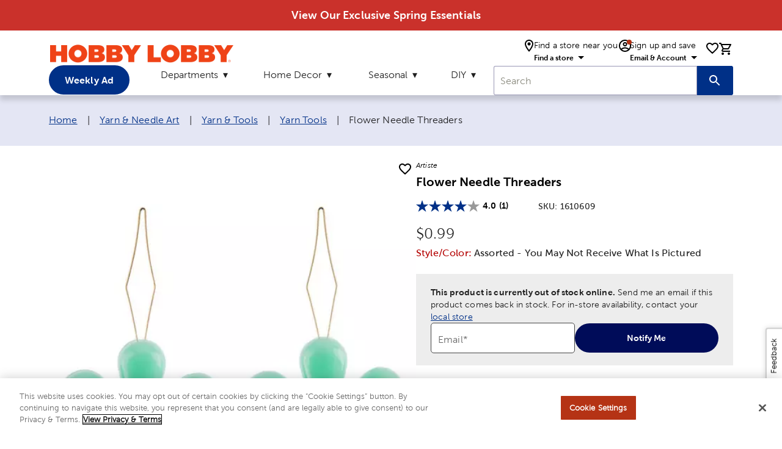

--- FILE ---
content_type: text/html; charset=utf-8
request_url: https://www.google.com/recaptcha/api2/anchor?ar=1&k=6LdXQrgnAAAAAKnMyJmKtuDxL1jplOmlXi84PIWv&co=aHR0cHM6Ly93d3cuaG9iYnlsb2JieS5jb206NDQz&hl=en&v=PoyoqOPhxBO7pBk68S4YbpHZ&size=invisible&anchor-ms=20000&execute-ms=30000&cb=oiztwqw3canr
body_size: 48741
content:
<!DOCTYPE HTML><html dir="ltr" lang="en"><head><meta http-equiv="Content-Type" content="text/html; charset=UTF-8">
<meta http-equiv="X-UA-Compatible" content="IE=edge">
<title>reCAPTCHA</title>
<style type="text/css">
/* cyrillic-ext */
@font-face {
  font-family: 'Roboto';
  font-style: normal;
  font-weight: 400;
  font-stretch: 100%;
  src: url(//fonts.gstatic.com/s/roboto/v48/KFO7CnqEu92Fr1ME7kSn66aGLdTylUAMa3GUBHMdazTgWw.woff2) format('woff2');
  unicode-range: U+0460-052F, U+1C80-1C8A, U+20B4, U+2DE0-2DFF, U+A640-A69F, U+FE2E-FE2F;
}
/* cyrillic */
@font-face {
  font-family: 'Roboto';
  font-style: normal;
  font-weight: 400;
  font-stretch: 100%;
  src: url(//fonts.gstatic.com/s/roboto/v48/KFO7CnqEu92Fr1ME7kSn66aGLdTylUAMa3iUBHMdazTgWw.woff2) format('woff2');
  unicode-range: U+0301, U+0400-045F, U+0490-0491, U+04B0-04B1, U+2116;
}
/* greek-ext */
@font-face {
  font-family: 'Roboto';
  font-style: normal;
  font-weight: 400;
  font-stretch: 100%;
  src: url(//fonts.gstatic.com/s/roboto/v48/KFO7CnqEu92Fr1ME7kSn66aGLdTylUAMa3CUBHMdazTgWw.woff2) format('woff2');
  unicode-range: U+1F00-1FFF;
}
/* greek */
@font-face {
  font-family: 'Roboto';
  font-style: normal;
  font-weight: 400;
  font-stretch: 100%;
  src: url(//fonts.gstatic.com/s/roboto/v48/KFO7CnqEu92Fr1ME7kSn66aGLdTylUAMa3-UBHMdazTgWw.woff2) format('woff2');
  unicode-range: U+0370-0377, U+037A-037F, U+0384-038A, U+038C, U+038E-03A1, U+03A3-03FF;
}
/* math */
@font-face {
  font-family: 'Roboto';
  font-style: normal;
  font-weight: 400;
  font-stretch: 100%;
  src: url(//fonts.gstatic.com/s/roboto/v48/KFO7CnqEu92Fr1ME7kSn66aGLdTylUAMawCUBHMdazTgWw.woff2) format('woff2');
  unicode-range: U+0302-0303, U+0305, U+0307-0308, U+0310, U+0312, U+0315, U+031A, U+0326-0327, U+032C, U+032F-0330, U+0332-0333, U+0338, U+033A, U+0346, U+034D, U+0391-03A1, U+03A3-03A9, U+03B1-03C9, U+03D1, U+03D5-03D6, U+03F0-03F1, U+03F4-03F5, U+2016-2017, U+2034-2038, U+203C, U+2040, U+2043, U+2047, U+2050, U+2057, U+205F, U+2070-2071, U+2074-208E, U+2090-209C, U+20D0-20DC, U+20E1, U+20E5-20EF, U+2100-2112, U+2114-2115, U+2117-2121, U+2123-214F, U+2190, U+2192, U+2194-21AE, U+21B0-21E5, U+21F1-21F2, U+21F4-2211, U+2213-2214, U+2216-22FF, U+2308-230B, U+2310, U+2319, U+231C-2321, U+2336-237A, U+237C, U+2395, U+239B-23B7, U+23D0, U+23DC-23E1, U+2474-2475, U+25AF, U+25B3, U+25B7, U+25BD, U+25C1, U+25CA, U+25CC, U+25FB, U+266D-266F, U+27C0-27FF, U+2900-2AFF, U+2B0E-2B11, U+2B30-2B4C, U+2BFE, U+3030, U+FF5B, U+FF5D, U+1D400-1D7FF, U+1EE00-1EEFF;
}
/* symbols */
@font-face {
  font-family: 'Roboto';
  font-style: normal;
  font-weight: 400;
  font-stretch: 100%;
  src: url(//fonts.gstatic.com/s/roboto/v48/KFO7CnqEu92Fr1ME7kSn66aGLdTylUAMaxKUBHMdazTgWw.woff2) format('woff2');
  unicode-range: U+0001-000C, U+000E-001F, U+007F-009F, U+20DD-20E0, U+20E2-20E4, U+2150-218F, U+2190, U+2192, U+2194-2199, U+21AF, U+21E6-21F0, U+21F3, U+2218-2219, U+2299, U+22C4-22C6, U+2300-243F, U+2440-244A, U+2460-24FF, U+25A0-27BF, U+2800-28FF, U+2921-2922, U+2981, U+29BF, U+29EB, U+2B00-2BFF, U+4DC0-4DFF, U+FFF9-FFFB, U+10140-1018E, U+10190-1019C, U+101A0, U+101D0-101FD, U+102E0-102FB, U+10E60-10E7E, U+1D2C0-1D2D3, U+1D2E0-1D37F, U+1F000-1F0FF, U+1F100-1F1AD, U+1F1E6-1F1FF, U+1F30D-1F30F, U+1F315, U+1F31C, U+1F31E, U+1F320-1F32C, U+1F336, U+1F378, U+1F37D, U+1F382, U+1F393-1F39F, U+1F3A7-1F3A8, U+1F3AC-1F3AF, U+1F3C2, U+1F3C4-1F3C6, U+1F3CA-1F3CE, U+1F3D4-1F3E0, U+1F3ED, U+1F3F1-1F3F3, U+1F3F5-1F3F7, U+1F408, U+1F415, U+1F41F, U+1F426, U+1F43F, U+1F441-1F442, U+1F444, U+1F446-1F449, U+1F44C-1F44E, U+1F453, U+1F46A, U+1F47D, U+1F4A3, U+1F4B0, U+1F4B3, U+1F4B9, U+1F4BB, U+1F4BF, U+1F4C8-1F4CB, U+1F4D6, U+1F4DA, U+1F4DF, U+1F4E3-1F4E6, U+1F4EA-1F4ED, U+1F4F7, U+1F4F9-1F4FB, U+1F4FD-1F4FE, U+1F503, U+1F507-1F50B, U+1F50D, U+1F512-1F513, U+1F53E-1F54A, U+1F54F-1F5FA, U+1F610, U+1F650-1F67F, U+1F687, U+1F68D, U+1F691, U+1F694, U+1F698, U+1F6AD, U+1F6B2, U+1F6B9-1F6BA, U+1F6BC, U+1F6C6-1F6CF, U+1F6D3-1F6D7, U+1F6E0-1F6EA, U+1F6F0-1F6F3, U+1F6F7-1F6FC, U+1F700-1F7FF, U+1F800-1F80B, U+1F810-1F847, U+1F850-1F859, U+1F860-1F887, U+1F890-1F8AD, U+1F8B0-1F8BB, U+1F8C0-1F8C1, U+1F900-1F90B, U+1F93B, U+1F946, U+1F984, U+1F996, U+1F9E9, U+1FA00-1FA6F, U+1FA70-1FA7C, U+1FA80-1FA89, U+1FA8F-1FAC6, U+1FACE-1FADC, U+1FADF-1FAE9, U+1FAF0-1FAF8, U+1FB00-1FBFF;
}
/* vietnamese */
@font-face {
  font-family: 'Roboto';
  font-style: normal;
  font-weight: 400;
  font-stretch: 100%;
  src: url(//fonts.gstatic.com/s/roboto/v48/KFO7CnqEu92Fr1ME7kSn66aGLdTylUAMa3OUBHMdazTgWw.woff2) format('woff2');
  unicode-range: U+0102-0103, U+0110-0111, U+0128-0129, U+0168-0169, U+01A0-01A1, U+01AF-01B0, U+0300-0301, U+0303-0304, U+0308-0309, U+0323, U+0329, U+1EA0-1EF9, U+20AB;
}
/* latin-ext */
@font-face {
  font-family: 'Roboto';
  font-style: normal;
  font-weight: 400;
  font-stretch: 100%;
  src: url(//fonts.gstatic.com/s/roboto/v48/KFO7CnqEu92Fr1ME7kSn66aGLdTylUAMa3KUBHMdazTgWw.woff2) format('woff2');
  unicode-range: U+0100-02BA, U+02BD-02C5, U+02C7-02CC, U+02CE-02D7, U+02DD-02FF, U+0304, U+0308, U+0329, U+1D00-1DBF, U+1E00-1E9F, U+1EF2-1EFF, U+2020, U+20A0-20AB, U+20AD-20C0, U+2113, U+2C60-2C7F, U+A720-A7FF;
}
/* latin */
@font-face {
  font-family: 'Roboto';
  font-style: normal;
  font-weight: 400;
  font-stretch: 100%;
  src: url(//fonts.gstatic.com/s/roboto/v48/KFO7CnqEu92Fr1ME7kSn66aGLdTylUAMa3yUBHMdazQ.woff2) format('woff2');
  unicode-range: U+0000-00FF, U+0131, U+0152-0153, U+02BB-02BC, U+02C6, U+02DA, U+02DC, U+0304, U+0308, U+0329, U+2000-206F, U+20AC, U+2122, U+2191, U+2193, U+2212, U+2215, U+FEFF, U+FFFD;
}
/* cyrillic-ext */
@font-face {
  font-family: 'Roboto';
  font-style: normal;
  font-weight: 500;
  font-stretch: 100%;
  src: url(//fonts.gstatic.com/s/roboto/v48/KFO7CnqEu92Fr1ME7kSn66aGLdTylUAMa3GUBHMdazTgWw.woff2) format('woff2');
  unicode-range: U+0460-052F, U+1C80-1C8A, U+20B4, U+2DE0-2DFF, U+A640-A69F, U+FE2E-FE2F;
}
/* cyrillic */
@font-face {
  font-family: 'Roboto';
  font-style: normal;
  font-weight: 500;
  font-stretch: 100%;
  src: url(//fonts.gstatic.com/s/roboto/v48/KFO7CnqEu92Fr1ME7kSn66aGLdTylUAMa3iUBHMdazTgWw.woff2) format('woff2');
  unicode-range: U+0301, U+0400-045F, U+0490-0491, U+04B0-04B1, U+2116;
}
/* greek-ext */
@font-face {
  font-family: 'Roboto';
  font-style: normal;
  font-weight: 500;
  font-stretch: 100%;
  src: url(//fonts.gstatic.com/s/roboto/v48/KFO7CnqEu92Fr1ME7kSn66aGLdTylUAMa3CUBHMdazTgWw.woff2) format('woff2');
  unicode-range: U+1F00-1FFF;
}
/* greek */
@font-face {
  font-family: 'Roboto';
  font-style: normal;
  font-weight: 500;
  font-stretch: 100%;
  src: url(//fonts.gstatic.com/s/roboto/v48/KFO7CnqEu92Fr1ME7kSn66aGLdTylUAMa3-UBHMdazTgWw.woff2) format('woff2');
  unicode-range: U+0370-0377, U+037A-037F, U+0384-038A, U+038C, U+038E-03A1, U+03A3-03FF;
}
/* math */
@font-face {
  font-family: 'Roboto';
  font-style: normal;
  font-weight: 500;
  font-stretch: 100%;
  src: url(//fonts.gstatic.com/s/roboto/v48/KFO7CnqEu92Fr1ME7kSn66aGLdTylUAMawCUBHMdazTgWw.woff2) format('woff2');
  unicode-range: U+0302-0303, U+0305, U+0307-0308, U+0310, U+0312, U+0315, U+031A, U+0326-0327, U+032C, U+032F-0330, U+0332-0333, U+0338, U+033A, U+0346, U+034D, U+0391-03A1, U+03A3-03A9, U+03B1-03C9, U+03D1, U+03D5-03D6, U+03F0-03F1, U+03F4-03F5, U+2016-2017, U+2034-2038, U+203C, U+2040, U+2043, U+2047, U+2050, U+2057, U+205F, U+2070-2071, U+2074-208E, U+2090-209C, U+20D0-20DC, U+20E1, U+20E5-20EF, U+2100-2112, U+2114-2115, U+2117-2121, U+2123-214F, U+2190, U+2192, U+2194-21AE, U+21B0-21E5, U+21F1-21F2, U+21F4-2211, U+2213-2214, U+2216-22FF, U+2308-230B, U+2310, U+2319, U+231C-2321, U+2336-237A, U+237C, U+2395, U+239B-23B7, U+23D0, U+23DC-23E1, U+2474-2475, U+25AF, U+25B3, U+25B7, U+25BD, U+25C1, U+25CA, U+25CC, U+25FB, U+266D-266F, U+27C0-27FF, U+2900-2AFF, U+2B0E-2B11, U+2B30-2B4C, U+2BFE, U+3030, U+FF5B, U+FF5D, U+1D400-1D7FF, U+1EE00-1EEFF;
}
/* symbols */
@font-face {
  font-family: 'Roboto';
  font-style: normal;
  font-weight: 500;
  font-stretch: 100%;
  src: url(//fonts.gstatic.com/s/roboto/v48/KFO7CnqEu92Fr1ME7kSn66aGLdTylUAMaxKUBHMdazTgWw.woff2) format('woff2');
  unicode-range: U+0001-000C, U+000E-001F, U+007F-009F, U+20DD-20E0, U+20E2-20E4, U+2150-218F, U+2190, U+2192, U+2194-2199, U+21AF, U+21E6-21F0, U+21F3, U+2218-2219, U+2299, U+22C4-22C6, U+2300-243F, U+2440-244A, U+2460-24FF, U+25A0-27BF, U+2800-28FF, U+2921-2922, U+2981, U+29BF, U+29EB, U+2B00-2BFF, U+4DC0-4DFF, U+FFF9-FFFB, U+10140-1018E, U+10190-1019C, U+101A0, U+101D0-101FD, U+102E0-102FB, U+10E60-10E7E, U+1D2C0-1D2D3, U+1D2E0-1D37F, U+1F000-1F0FF, U+1F100-1F1AD, U+1F1E6-1F1FF, U+1F30D-1F30F, U+1F315, U+1F31C, U+1F31E, U+1F320-1F32C, U+1F336, U+1F378, U+1F37D, U+1F382, U+1F393-1F39F, U+1F3A7-1F3A8, U+1F3AC-1F3AF, U+1F3C2, U+1F3C4-1F3C6, U+1F3CA-1F3CE, U+1F3D4-1F3E0, U+1F3ED, U+1F3F1-1F3F3, U+1F3F5-1F3F7, U+1F408, U+1F415, U+1F41F, U+1F426, U+1F43F, U+1F441-1F442, U+1F444, U+1F446-1F449, U+1F44C-1F44E, U+1F453, U+1F46A, U+1F47D, U+1F4A3, U+1F4B0, U+1F4B3, U+1F4B9, U+1F4BB, U+1F4BF, U+1F4C8-1F4CB, U+1F4D6, U+1F4DA, U+1F4DF, U+1F4E3-1F4E6, U+1F4EA-1F4ED, U+1F4F7, U+1F4F9-1F4FB, U+1F4FD-1F4FE, U+1F503, U+1F507-1F50B, U+1F50D, U+1F512-1F513, U+1F53E-1F54A, U+1F54F-1F5FA, U+1F610, U+1F650-1F67F, U+1F687, U+1F68D, U+1F691, U+1F694, U+1F698, U+1F6AD, U+1F6B2, U+1F6B9-1F6BA, U+1F6BC, U+1F6C6-1F6CF, U+1F6D3-1F6D7, U+1F6E0-1F6EA, U+1F6F0-1F6F3, U+1F6F7-1F6FC, U+1F700-1F7FF, U+1F800-1F80B, U+1F810-1F847, U+1F850-1F859, U+1F860-1F887, U+1F890-1F8AD, U+1F8B0-1F8BB, U+1F8C0-1F8C1, U+1F900-1F90B, U+1F93B, U+1F946, U+1F984, U+1F996, U+1F9E9, U+1FA00-1FA6F, U+1FA70-1FA7C, U+1FA80-1FA89, U+1FA8F-1FAC6, U+1FACE-1FADC, U+1FADF-1FAE9, U+1FAF0-1FAF8, U+1FB00-1FBFF;
}
/* vietnamese */
@font-face {
  font-family: 'Roboto';
  font-style: normal;
  font-weight: 500;
  font-stretch: 100%;
  src: url(//fonts.gstatic.com/s/roboto/v48/KFO7CnqEu92Fr1ME7kSn66aGLdTylUAMa3OUBHMdazTgWw.woff2) format('woff2');
  unicode-range: U+0102-0103, U+0110-0111, U+0128-0129, U+0168-0169, U+01A0-01A1, U+01AF-01B0, U+0300-0301, U+0303-0304, U+0308-0309, U+0323, U+0329, U+1EA0-1EF9, U+20AB;
}
/* latin-ext */
@font-face {
  font-family: 'Roboto';
  font-style: normal;
  font-weight: 500;
  font-stretch: 100%;
  src: url(//fonts.gstatic.com/s/roboto/v48/KFO7CnqEu92Fr1ME7kSn66aGLdTylUAMa3KUBHMdazTgWw.woff2) format('woff2');
  unicode-range: U+0100-02BA, U+02BD-02C5, U+02C7-02CC, U+02CE-02D7, U+02DD-02FF, U+0304, U+0308, U+0329, U+1D00-1DBF, U+1E00-1E9F, U+1EF2-1EFF, U+2020, U+20A0-20AB, U+20AD-20C0, U+2113, U+2C60-2C7F, U+A720-A7FF;
}
/* latin */
@font-face {
  font-family: 'Roboto';
  font-style: normal;
  font-weight: 500;
  font-stretch: 100%;
  src: url(//fonts.gstatic.com/s/roboto/v48/KFO7CnqEu92Fr1ME7kSn66aGLdTylUAMa3yUBHMdazQ.woff2) format('woff2');
  unicode-range: U+0000-00FF, U+0131, U+0152-0153, U+02BB-02BC, U+02C6, U+02DA, U+02DC, U+0304, U+0308, U+0329, U+2000-206F, U+20AC, U+2122, U+2191, U+2193, U+2212, U+2215, U+FEFF, U+FFFD;
}
/* cyrillic-ext */
@font-face {
  font-family: 'Roboto';
  font-style: normal;
  font-weight: 900;
  font-stretch: 100%;
  src: url(//fonts.gstatic.com/s/roboto/v48/KFO7CnqEu92Fr1ME7kSn66aGLdTylUAMa3GUBHMdazTgWw.woff2) format('woff2');
  unicode-range: U+0460-052F, U+1C80-1C8A, U+20B4, U+2DE0-2DFF, U+A640-A69F, U+FE2E-FE2F;
}
/* cyrillic */
@font-face {
  font-family: 'Roboto';
  font-style: normal;
  font-weight: 900;
  font-stretch: 100%;
  src: url(//fonts.gstatic.com/s/roboto/v48/KFO7CnqEu92Fr1ME7kSn66aGLdTylUAMa3iUBHMdazTgWw.woff2) format('woff2');
  unicode-range: U+0301, U+0400-045F, U+0490-0491, U+04B0-04B1, U+2116;
}
/* greek-ext */
@font-face {
  font-family: 'Roboto';
  font-style: normal;
  font-weight: 900;
  font-stretch: 100%;
  src: url(//fonts.gstatic.com/s/roboto/v48/KFO7CnqEu92Fr1ME7kSn66aGLdTylUAMa3CUBHMdazTgWw.woff2) format('woff2');
  unicode-range: U+1F00-1FFF;
}
/* greek */
@font-face {
  font-family: 'Roboto';
  font-style: normal;
  font-weight: 900;
  font-stretch: 100%;
  src: url(//fonts.gstatic.com/s/roboto/v48/KFO7CnqEu92Fr1ME7kSn66aGLdTylUAMa3-UBHMdazTgWw.woff2) format('woff2');
  unicode-range: U+0370-0377, U+037A-037F, U+0384-038A, U+038C, U+038E-03A1, U+03A3-03FF;
}
/* math */
@font-face {
  font-family: 'Roboto';
  font-style: normal;
  font-weight: 900;
  font-stretch: 100%;
  src: url(//fonts.gstatic.com/s/roboto/v48/KFO7CnqEu92Fr1ME7kSn66aGLdTylUAMawCUBHMdazTgWw.woff2) format('woff2');
  unicode-range: U+0302-0303, U+0305, U+0307-0308, U+0310, U+0312, U+0315, U+031A, U+0326-0327, U+032C, U+032F-0330, U+0332-0333, U+0338, U+033A, U+0346, U+034D, U+0391-03A1, U+03A3-03A9, U+03B1-03C9, U+03D1, U+03D5-03D6, U+03F0-03F1, U+03F4-03F5, U+2016-2017, U+2034-2038, U+203C, U+2040, U+2043, U+2047, U+2050, U+2057, U+205F, U+2070-2071, U+2074-208E, U+2090-209C, U+20D0-20DC, U+20E1, U+20E5-20EF, U+2100-2112, U+2114-2115, U+2117-2121, U+2123-214F, U+2190, U+2192, U+2194-21AE, U+21B0-21E5, U+21F1-21F2, U+21F4-2211, U+2213-2214, U+2216-22FF, U+2308-230B, U+2310, U+2319, U+231C-2321, U+2336-237A, U+237C, U+2395, U+239B-23B7, U+23D0, U+23DC-23E1, U+2474-2475, U+25AF, U+25B3, U+25B7, U+25BD, U+25C1, U+25CA, U+25CC, U+25FB, U+266D-266F, U+27C0-27FF, U+2900-2AFF, U+2B0E-2B11, U+2B30-2B4C, U+2BFE, U+3030, U+FF5B, U+FF5D, U+1D400-1D7FF, U+1EE00-1EEFF;
}
/* symbols */
@font-face {
  font-family: 'Roboto';
  font-style: normal;
  font-weight: 900;
  font-stretch: 100%;
  src: url(//fonts.gstatic.com/s/roboto/v48/KFO7CnqEu92Fr1ME7kSn66aGLdTylUAMaxKUBHMdazTgWw.woff2) format('woff2');
  unicode-range: U+0001-000C, U+000E-001F, U+007F-009F, U+20DD-20E0, U+20E2-20E4, U+2150-218F, U+2190, U+2192, U+2194-2199, U+21AF, U+21E6-21F0, U+21F3, U+2218-2219, U+2299, U+22C4-22C6, U+2300-243F, U+2440-244A, U+2460-24FF, U+25A0-27BF, U+2800-28FF, U+2921-2922, U+2981, U+29BF, U+29EB, U+2B00-2BFF, U+4DC0-4DFF, U+FFF9-FFFB, U+10140-1018E, U+10190-1019C, U+101A0, U+101D0-101FD, U+102E0-102FB, U+10E60-10E7E, U+1D2C0-1D2D3, U+1D2E0-1D37F, U+1F000-1F0FF, U+1F100-1F1AD, U+1F1E6-1F1FF, U+1F30D-1F30F, U+1F315, U+1F31C, U+1F31E, U+1F320-1F32C, U+1F336, U+1F378, U+1F37D, U+1F382, U+1F393-1F39F, U+1F3A7-1F3A8, U+1F3AC-1F3AF, U+1F3C2, U+1F3C4-1F3C6, U+1F3CA-1F3CE, U+1F3D4-1F3E0, U+1F3ED, U+1F3F1-1F3F3, U+1F3F5-1F3F7, U+1F408, U+1F415, U+1F41F, U+1F426, U+1F43F, U+1F441-1F442, U+1F444, U+1F446-1F449, U+1F44C-1F44E, U+1F453, U+1F46A, U+1F47D, U+1F4A3, U+1F4B0, U+1F4B3, U+1F4B9, U+1F4BB, U+1F4BF, U+1F4C8-1F4CB, U+1F4D6, U+1F4DA, U+1F4DF, U+1F4E3-1F4E6, U+1F4EA-1F4ED, U+1F4F7, U+1F4F9-1F4FB, U+1F4FD-1F4FE, U+1F503, U+1F507-1F50B, U+1F50D, U+1F512-1F513, U+1F53E-1F54A, U+1F54F-1F5FA, U+1F610, U+1F650-1F67F, U+1F687, U+1F68D, U+1F691, U+1F694, U+1F698, U+1F6AD, U+1F6B2, U+1F6B9-1F6BA, U+1F6BC, U+1F6C6-1F6CF, U+1F6D3-1F6D7, U+1F6E0-1F6EA, U+1F6F0-1F6F3, U+1F6F7-1F6FC, U+1F700-1F7FF, U+1F800-1F80B, U+1F810-1F847, U+1F850-1F859, U+1F860-1F887, U+1F890-1F8AD, U+1F8B0-1F8BB, U+1F8C0-1F8C1, U+1F900-1F90B, U+1F93B, U+1F946, U+1F984, U+1F996, U+1F9E9, U+1FA00-1FA6F, U+1FA70-1FA7C, U+1FA80-1FA89, U+1FA8F-1FAC6, U+1FACE-1FADC, U+1FADF-1FAE9, U+1FAF0-1FAF8, U+1FB00-1FBFF;
}
/* vietnamese */
@font-face {
  font-family: 'Roboto';
  font-style: normal;
  font-weight: 900;
  font-stretch: 100%;
  src: url(//fonts.gstatic.com/s/roboto/v48/KFO7CnqEu92Fr1ME7kSn66aGLdTylUAMa3OUBHMdazTgWw.woff2) format('woff2');
  unicode-range: U+0102-0103, U+0110-0111, U+0128-0129, U+0168-0169, U+01A0-01A1, U+01AF-01B0, U+0300-0301, U+0303-0304, U+0308-0309, U+0323, U+0329, U+1EA0-1EF9, U+20AB;
}
/* latin-ext */
@font-face {
  font-family: 'Roboto';
  font-style: normal;
  font-weight: 900;
  font-stretch: 100%;
  src: url(//fonts.gstatic.com/s/roboto/v48/KFO7CnqEu92Fr1ME7kSn66aGLdTylUAMa3KUBHMdazTgWw.woff2) format('woff2');
  unicode-range: U+0100-02BA, U+02BD-02C5, U+02C7-02CC, U+02CE-02D7, U+02DD-02FF, U+0304, U+0308, U+0329, U+1D00-1DBF, U+1E00-1E9F, U+1EF2-1EFF, U+2020, U+20A0-20AB, U+20AD-20C0, U+2113, U+2C60-2C7F, U+A720-A7FF;
}
/* latin */
@font-face {
  font-family: 'Roboto';
  font-style: normal;
  font-weight: 900;
  font-stretch: 100%;
  src: url(//fonts.gstatic.com/s/roboto/v48/KFO7CnqEu92Fr1ME7kSn66aGLdTylUAMa3yUBHMdazQ.woff2) format('woff2');
  unicode-range: U+0000-00FF, U+0131, U+0152-0153, U+02BB-02BC, U+02C6, U+02DA, U+02DC, U+0304, U+0308, U+0329, U+2000-206F, U+20AC, U+2122, U+2191, U+2193, U+2212, U+2215, U+FEFF, U+FFFD;
}

</style>
<link rel="stylesheet" type="text/css" href="https://www.gstatic.com/recaptcha/releases/PoyoqOPhxBO7pBk68S4YbpHZ/styles__ltr.css">
<script nonce="jwYXRvn6-rc3QJI55Fc5QQ" type="text/javascript">window['__recaptcha_api'] = 'https://www.google.com/recaptcha/api2/';</script>
<script type="text/javascript" src="https://www.gstatic.com/recaptcha/releases/PoyoqOPhxBO7pBk68S4YbpHZ/recaptcha__en.js" nonce="jwYXRvn6-rc3QJI55Fc5QQ">
      
    </script></head>
<body><div id="rc-anchor-alert" class="rc-anchor-alert"></div>
<input type="hidden" id="recaptcha-token" value="[base64]">
<script type="text/javascript" nonce="jwYXRvn6-rc3QJI55Fc5QQ">
      recaptcha.anchor.Main.init("[\x22ainput\x22,[\x22bgdata\x22,\x22\x22,\[base64]/[base64]/[base64]/KE4oMTI0LHYsdi5HKSxMWihsLHYpKTpOKDEyNCx2LGwpLFYpLHYpLFQpKSxGKDE3MSx2KX0scjc9ZnVuY3Rpb24obCl7cmV0dXJuIGx9LEM9ZnVuY3Rpb24obCxWLHYpe04odixsLFYpLFZbYWtdPTI3OTZ9LG49ZnVuY3Rpb24obCxWKXtWLlg9KChWLlg/[base64]/[base64]/[base64]/[base64]/[base64]/[base64]/[base64]/[base64]/[base64]/[base64]/[base64]\\u003d\x22,\[base64]\x22,\x22YsOUwogzQHzCnsOrworCr3/DpsOJw6bCkcKCRWRMazfCpSTClsK/HTjDhh3DiRbDuMOww45CwohIw6fCjMK6wpXCkMK9cl3DtsKQw51jKBw5wrU2JMO1BsKLOMKIwq5Qwq/Dl8O+w4ZNW8KVwrfDqS0EwpXDk8OcasKkwrQ7VMO/d8KcPMO0ccOfw77Dpk7DpsKHHsKHVzzCpB/Dlmw7wpl2w43DsGzCqEjCi8KPXcOMbwvDq8OCDcKKXMOoHxzCkMO9wpLDoldyKcOhHsKBw7rDgDPDn8OVwo3CgMK9RsK/w4TCt8OGw7HDvDQIAMKlS8OMHggreMO8TALDkyLDhcK7bMKJSsKQwqDCkMKvETrCisKxwr/CvyFKw7zCs1A/Q8OOXy5kwoPDrgXDh8Ksw6XCqsOXw5I4JsOOwofCvcKmHcOmwr82wo3DvMKKwo7CusKTDhUCwoRwfETDoEDCvk7CtiDDukvDpcOATishw6bCon/DokIlTzfCj8OoMcOJwr/CvsKyPsOJw73DrsObw4hDUl0mRGwYVQ87w6PDjcOUwoDDsnQifyQHwoDClTR0XcOrR1psYMOQOV0JfDDCicOdwrwRPVXDqHbDlXbCuMOOVcOIw6MLdMOhw4LDpm/CtyHCpS3DqsKSEks0wqd5wo7CtmDDizU1w6FRJBsZZcKaIcOAw4jCt8OdbUXDnsKQbcODwpQvccKXw7QNw7nDjRc/[base64]/wpMLf19cwpzCuwFDw61Uw7PCmsKxw7fDv8OHAVY2wrZ/wqBQJcKheEHCugnClgt/[base64]/w7nCmncdwqkhUcOtw70Hw6ZFIMKTWsOmwptvMHMKG8O1w4dLb8KMw4TCqsOiNsKjFcO3wo3CqGASBRIGw7RhTFbDpCbDomNwwqjDoUxtUsODw5DDscOdwoJ3w5HCrVFQHsK1T8KTwp5gw6zDssO+wprCo8K2w5DCj8KvYk/ClBx2Q8KzBV5dRcOONMKMwozDmsOjTzbDr1vDtTnCtSxhwopPw7szD8Oswp3DhVsjZXR1w4UFEAR5wrzCrntnw4g3w5VPwrBfAsODQGIBwrfCtWzCjcO4wp/Ch8O5w5BqDyTClHcJw7XDpMO7wrQXwqgrwqTDmVXDoWXCjcOGa8Kjw6cxPjN4VcOMScK3NwNHcFloJ8OyKMOKesOow7FkJT52wqLCh8OcQcO5RMOEwpPDocKLw7LCpH/Dp2gtX8OSZcKLIMOUGcOfKcKrw7ogwrYKwrLCjcOBTw5gRsO6w4rCoHjDj0p/ZcOtTTcCTFLDt1cvKxTDvwjDmsOiw6/DmEJowoPCj1IOXFFnbsOzwrQ5w7lsw5VqdELChmAFwqtcaR7Crj3DiRzDq8Ovw7jDh3xFKcOIwqXDpsO5WlY6aFx3wpgfW8O2wqrCuXFEwpZlQx8/w7pRw7rCnSMBUh9Iw7prXsOQAsKtwqrDjcKrw4khw7/Cth/DhMOkwrkxDcKWwqpUw4lQCGJJwqM2b8KsICbDnMOLFcO5YsKdIsOBEMOYcjLDs8OKGMO6w7QgeT8FwpTCv13DsH7DmsO0SGbCqGEgw7xADMKJw40+w4lgPsKadcOoViA/DlAbw7wzwp7CiyPDgUYqw77CmMOLSAI4S8OmwrXCj1spw7UYf8OEw7bClsKIwr/CkEfCjmYfeF8TRsKSAMK3PsONdMOUwpJiw6Vkw6MLcsOkw6xQO8OmV2xcVcO4wpcwwqvCqg00WABIw4kwwrjCqjFcwpDDvsOaazISHMKqOlTCqDHDtcKMVsOLd0vDt0zCvcKZRMK1woRJwp3DvsK5K0DCkcOvUX1Pw71xQRrDnlfDhlXDgV/CqmFOw68/w4ltw4Z4wrIGw5/Dq8OVF8KTScKEwqHCocOlw45TfsOPVCDCm8Kbw4jCncKWwp4OGWXCgFTClsO6NT8jw5DDiMKEP0XCl07DixdKw4bCg8OWYlJsG0d3wqgQw7vCphIZw6NEWMOgwoh8w7NPw4fCqy4Qw7tswo/[base64]/[base64]/Do8KoLTPDuAgiKcKlwrnDr8K2AMKbBHA9w5B1P8O5w7PCocKDwqXCiMKVZUcfwq/CgSxSFMKTw47CuhQxFifDu8KuwoBQw6PDnUFNOMKLwpTCnxfDkmFfwoTDk8OBw5/DocOqw6N7esO5fVUtU8OZaWtIKz9mw4rDrzw5wq5UwoNsw47Diw5SwpvCoBBswppuw59JVjvDrsK1wp5Gw4B6AzVrw6hfw5XCjMOjOABtKW3Dj3vCuMKPwrvDqQIqw4QWw7vCtS3DtsK8w7nCtV1Sw7NQw4IDcsKFw6/DkB3DtWEaR35GwpXDvj7DuBXCqVAqwrPDhnXCgF0vwqo6wq3Do0PCpcKkcMOQwrfDm8OLwrYZIjx0wq5IN8K0wrLCr27CvMKCwrcXwrzCosK3w47Cpj5HwoHDkn5AM8OOaDd9wqLDucOSw6vDjDFxVMOKHsO/w71xUcKaMFoAwq0eYsOLw7x0woEUw5PCrBgcw4XDn8Klw4jCpsOtKGQfCMO1WhzDlXLCniFqwrrCscKPwo3DvzDDpsKQCyjDmsKLwonCjsOUV1bCggDCkQ4Dwo/DusOiOcKZcsOYwp1xwqTCn8OdwqUTw5fClcKtw4LCmATDh0dydsORw5lNA1rCjMOMwpTCg8ONw7HCogjDtsKCw5DChlnCuMKuw6PClMOgw6ZgFFhrO8OYwq0Ewo16NcONJDU3QcKIBWnDrcOsLMKPw6jCkxzCoF9WYWVhwovDtioddQzCscOiEgvDlsOPw71yIn/[base64]/w4ZQw7XCnAYtw5NQHMK7w6/Dq8KmHcK5wqjDqsOlw6ccw5VoFEl9w5Y+IhXCugjDnMOzSQnCj07DtTxqIMO/woTCoHpVwq3CusK/ZX8ow7vDiMOuKMKIJw3Cjx3DjDEMwpJzfT7CmMKvw6ggenbDhS/DvsOyG0fDssO6IlxtV8KDPgVWwofDscOyek8Iw7NaSC40w6YrBBfDhcKWwr4LHsO4w5jClsOqDQLCiMOEw4/DohHDvsObw401w50+KHLDlsKffcOCURrCoMKfD07Cv8ORwrhPeDY2w4YmNA1VKMOjwoVnwoHDrsOIw79rDjXCq2hdwr18w5tVw78fw6ZKwpTCrsKqwoMVfcKJSDnDqMKHwrAwwrHDgHbDm8Oaw5IMBkBJw6PDmMKVw51vLB5/w7DCk1fCusOxeMKmw4vCrkF7wrl6w7IzwoXCr8Kww5EEdUzDqA/DqCfCtcKJTMOYwq9Pw6DDqcO3DAvCs03Cp27Cn37CoMO5UMOPccKgU3vCusKkw4fCocOtXsKMw53Dh8O/T8K/N8KRDcOCw41xYsOgOsK5w6XDlcK4w6cpwpFLw7wFw6NPwqjDgsKIw5XCiMK3GQgGASlUQ2dywr0mw63CqsOtw6rCnGzCo8Osdzg6wpEWHWshw4l6DEnDkB/ChA0QwohWw5sOwp90w40/wo7DghBkU8OTw7XDlwNdwq/CgUnDqcKKWcKQw43DgsOXwo3DrMOAw6PDlkzCl3BZw5bCm1duHcK6w4o2wrLDvgPCqMKyBsK9wrPDkcOoAcKWwohqHD/DicOATQ5fInZIEU1ANVnDksOHRHQdwrxKwrMKHEdkwpTDpcOYSklVb8KDGBtQdTIDQMOjY8OeKcKGG8Kgw6UEw40SwowTwqRgw7lNZU8KFWFawokUexrDucKfw7Z6woLCq2/DhT7DlcOcw6HCjgnDj8O5fsKDw5gRwpXCoGYGNAMSEcKYFl0wS8OUGMOkXgHCgBXDoMKRJShgwqM8w5ZzwpzDq8OGDXo/FMKyw7fDhhbDtCTDisKWwpTCoxcIUg0EwodWwrDCm1HDhkPCjwprwq/Cq2jDiFbCmxHDoMOJwpAVw4dDUGDDqMKww5ECwrMBTcKiw5jDrcKxwrDCgCoHw4TCqsK5fcO5wq/DtsKHw5NRw4zDg8K6w6w3woPCjsORwqdcw4XCqWw9wrbCtsKVw6tnw7oxw7MbacOFJhbDkGrCsMKMwpYFw5DDmcOrWB7CmMO4wonDj0V+aMOZw7FrwpHCgMKeW8KJBCHCoyTCjRDDsV54A8K0QVfCusKNwrUzwq8ITcOAw7LCpR/Cr8OnCBjDrHMCO8OkasOFG0rCuTPCiljDvV9QXMKWwoPDrCVXM2xITC9jXDQ2w4pkMg/DplPDucKJw7fCmG40M1rDrTUJDFjDhMOtw4g3asKOClhPwr8Udm4gw5TDj8O+w6PCpjMnwqRtQBdcwptiw6PCuWF1wqMSZsKowovCq8KRw7kpw5gUc8OVwqrCpMKpM8OEwqjDhVPDvBDCj8O8wpnDqhcSFVMfwpHDv3jDtsKSDnzCtgxxwqXDnQbChwcuw6Zvwo/DgsOGwpBEwrbCji7CpMOIwqQ9FxEQwo0pEMK9w5nCq0nDgkPCtx7CkMOuwqRgwrPCgcKowqnDrT5sb8KVwq/DicOvwrwgL1rDjMK+wrgwfcKxwrrCnsOJw5TCsMKbw4rDrk/DoMKpwoM9w6Juw5wHKMO/eMKgwp5rDcK3w4nCtcOtw4UJYxg2PirDr1DCtmHDl07DlHM2TcKGSMOpO8OaQXVXw70+DRHCq3LCucO9PMKvw7bChEBiwqBUZsO/OMKBwpIRXsKrWcKZIw9Gw5RjXyhwUsORw77DmhfCqRF6w7fDn8KodMOFw5rCmyzCp8K3W8O6PBVXP8Kuej9JwqAdwoIAw4Zaw6Ydw75TaMOQwqAjw5HDh8OJw6F6wofDlzEfVcK/K8OWOcKpw5vDk3UQVMK4bMK6BS3CqAbCqlvDg2UzNlTCsm49w7/DtQDDtnoRAsKZw7jDq8Kew7XCoSFiRsO+KTIGw4Bsw6fCiVfCusKow7kqw5/Dj8OYWcOxDsKkR8K7U8OLwqELYMKfSmkhX8Kgw7DDvcKgw7/CsMODw4bCvsO2RGV+HBLCk8OpGDN6WkxneXNcwovCpMKTAVfCrsOJHzTCqmdQw44Ww7XDssKow6BDBsO5w6EiXAbCj8Oyw4lHBkXDgXssw6/Ck8Oqw6LCsg/DlXfDr8K6wogGw4gFeQQdw6HCpxXChMOrwqNqw6fCqcOsAsOGwphUw6ZpwoLDtFfDucKSKnbDosOrw4vDi8OiYMKqwqNCw64BP2gGbiZ1Lj7DgzJkw5A5w4LDuMO7w7HDtcOtcMKywpION8K7QMKbwp/ClmIVZCrCp1nCg3HDvcKPworDiMKhwq0gw5M3QkfDqQ7CiwjCuwPDvsKcw5A3CcOrwos7OsOSE8OlOsKCwoLClsKawpxIwpJUwoXDnQ1rwpcnwpLDlXB1RsO1OcKCw5/DksKZQSIAwoHDvjR1RThHJQ/DscK2d8K+fgQ2Q8OlcsKywq7Dl8O5w5bDmMKrblDDmMOCG8OPwrvDvMOacBrDrEJxwovDrcKjfHfCrMOUw53Ch2rCicOnK8KrW8O0MsKBwp7Cj8K5P8KOwpZXw6hqHcK2w6pNwr88cXZLw6Vmw4PChcKLwrxxwr/DsMOJwq1Cw7bDn1fDtMKJwozDo244cMKuw4fClkdgw5ogRcOzwqFRJMKqE3Zsw5ILOcOHEC1aw7wbwrYwwp5XVRRnPiDDmcOSRxPCoykJw7vDo8Kfw43DvkLDvkXCgMK6wocOw53Dm092NMK8w6gkw4LDiE/DrhHClcO0w67CjUjCscOvwrDCvmfDs8OUw6zCm8KgwozCqG4sRsKJw6YMw6bDp8OgYHLDscOWTkfCrSTDtyhxwq/Dih7Cr3jDscKATVrClMKiwoJsYMKBCRcUMRbDk2A2wqdVBRjDgFnDn8Orw6AJwqpDw75vGcOTwql8IcKmwrR/Ljgew5/DocOnOcOoRjo6wolrScKMwpJ/[base64]/DiQPCqlQwwqzDuy4Jw4jCkj7CksOnw6MCSQIsBMKpJ0XDosKXwokzbynCpG5yw4fDoMO+BsKsGHfDgB8ZwqAewpMhLMK9f8Ouw7nCjsOlwqFnOQ4ebVLDrinDoh/DjsOlw4IEScKhwp/CrEE2OVvDpUHDg8K9w5LDuDJGwrHCmcODHcOZL0M/w5bCpUs6wo1kY8OrwoLCk1PCpsKxwpNZLsOqw47CmQzDqizDn8KGBCt9wrgYNWwaXcKkwrESMQvCssOjw50ww6HDs8KMDkwhwphPwpbCpsK/XAp8WMKRIgtCwp4fwrrDgVJ4B8Kaw74+G0NnNnZEL2URw4o/eMOZCMOKRmvCtsOLcH7Dp0fCoMKGS8OhMHElfMOjw413YcONKQjDg8OZYMKIw51SwrUwCmTDg8KGdsK8U3DCisK4wpEKw6YWw6vCqsOnw6ooCxprScK5w7FEBsOxwr0/[base64]/Cu1gzw6U0wp0Tcy3CtcOPBcOgHMOfMsKIbcKWfWtEVihkYU3Cl8Ozw5bCnF1awodhwozCpcO3WcKXwrLCgCwywpR4al3DiRXDhwUQw5MkLGDDri8Uw65aw7pXWsKzamF0wrIGTsONHF0Jw7hww6vCukA6wq9Rw7BAw7/DhHd8Dw9kF8KBZsKoN8KdU2tQXcOCworCncO+w4cYN8K/OMOXw7jDgsOubsO3wo/Dl3NdKsKfBjUVAcKMwoJ2XG7DnsKHwrkWYWJLwqNoQcOZwpRsOsOwwrvDnEc0bQIvwpEkwpskSnEPeMO2RsKwHE/Dm8OAwofCgGx1IsOYZnIZw4rDnMKhI8O8YMKuwoJIwqLCmDQywogRenvDskEzwpwyBmrCqMOnWzB/fnnDkMOlQArDnD/DhTBlQwBywonDoG/DoU5JwovDujs4wp0uwpYaJcOew5ReN2zCucOew6V2Dl07PsOKwrDDliEybyPDlBfDtcOYwp9JwqPDvnHDr8OXQMOwwqnCksO8w55bw5gDw4DDgsOFwpMWwrVwwojCucOCIsOgUcKuSHUIKcOgw7/ChsOeKMOvw7LCj1/DmMKmTQXDusOhByBlwrR+ecKpdcOQO8OxGMK+wozDjAsfwoVkw5oTwo95w6fCisKUwonDtHXDmD/[base64]/[base64]/CkXsbMcOkSVjCsUTCucKFw47CnsKVRngOwrXDv8K4wpoIw6Myw4TDtRfCuMO/w4lew45Fw4VuwoBWHMKzFkfDnsO6w7HDncOOF8Oew47DoTdRa8OcKFnDmVNeWMKJCsOvw5hwfn4IwoE7woDDjMO/ZnTCr8KaCMOaX8Ojw57DnnF3BsKPw6lOVCLDtyLCrjXCrsKDwq9OWWvCgsKDw6/[base64]/[base64]/Dhwc9wpPCkMOyw5rDuC7DgQJnISNlTsKlwp8DMMKcw7pPwoAOP8KBwrLDoMOJw7gNw4nCpyhHJj/[base64]/DuU5hcyV4wozDhcKgwprCs2DDpVfDuDLCl3XCmg7DuFcIwpgoWzvCoMKBw4LCicK5wpxHABXCvcKiw4jDp2kOIMKQw63CtztSwptNA3QCw5s/[base64]/[base64]/Ctzc7wpdlAkRVPsOnw6VhJsKvw7zCu0/ClEjDq8KNw5zDmC5Vw7PDkR90P8OlwqzCtSzCgCFpw6vCkUU2wpDCnsKFQcOPbcKtw4nCjl5hKinDgGFDwpQ1YzvCszs8wo/DlcKNTGUTwoBlwpJSw6ESw7gaPcOUVsOlwot/[base64]/CmFPDlsOBOsOrwovCpkrDqzFoQsOVEiFiJ8Ovw5dyw5AKwqfCiMOuCwh3w57ChirDvcOncDpnw5rCsD/[base64]/Cj8KwBQgrwoJvwr3Cs8OvYG7Chx3DocKdworCgsKPHzXCq1XCq0/[base64]/Cj1Fcw7NICG3DsSPCksO0w7zCo195VR7DuD1EYsO5wq1YLRc3USdsEXlvHinCujDCqsK3Fz/DoCbDhTzCjyHDvQ/DrxHCjRDCgMOFJMKaKUjDm8OiZWUUODAHZRvCuTopRS8Kc8Kkw7XDrsOXesOke8OUF8KVUh4xU0low5TCm8OmHVJEw5fCoEDCjsKwwoDDvQTCnR8Tw4oZw6l4KcK0w4XDgS14w5fDmGTCucOdM8O2w6oxHcK8dS1vLMKOw6BEwpfDvh/DvsOtw7PDksK/woBGw5/CpnrDm8KWEMKbw6HCo8OXwqLCrEHCvn89cwvCkRcwwqw4w6zCvC/DusKnw47DhBlYKsOFw7LDusKoOMOVwow1w7LDv8Omw57DisO2wqnDkcKEGhw8WxZaw78rBsO3N8KMcRRSGhFkw4fDl8Oywr16wqzDlBcNw58yw73CugrCgANywofDqg/CgMKBdgd3RjfCt8KbScO/wo0beMK7woTCuTvCtcO1G8OlND3DiC8iwrLCpz/[base64]/bjkVwp8Aw7jDj8OpI8O7w5XDpXbDomd/XXnDo8OzIjlNwojDrzXCjsOSwpITY2zDjsOMAj7CgsOzHlwZX8KPLcOUw4JAYlLDisKlwq3DnmzCrcKoeMKoecO8eMOuVjclB8KKwq/CrmgpwocPOVXDsyfDjDPCpcOsEAsFw7DDqsODwrLDvMOHwrsnwoI2w4cFw6NSwqEcw5vDvsKLw6xswothcUvCnsKlwqQEwotjw7gCEcOOFsKXw4rCv8Ojw4tpB3nDrcOYw5/CimXDs8K2w6TCrMOnwpE4dcOkGsKxcMOffcOwwokvRsO6TSlmwovDrDs7w6l+w53DpEbDr8O2XsORHjrDpMKaw6rDgAhAw6pjNxojwpIYW8KbJ8OAw502ewB4wqBEEijCmGA5R8OiVxcQcMKOw4zCqB0VYcKiZMK+T8OlID7DqVDDgsOswoLChsK/wqjDvsO/FsOfwqMDfsO9w7Anw6TCmhQMw5p4w6PClgnDrB1yO8KOM8KXYglowqU8SsK+QsO5WwxaIlDDmV7DjhXDgEjDpsOba8OXwqPCug1ywos5b8OVFC/CqsKTw4MaQn1Xw5AhwoJcN8O8wqcsDFbCiiN8wqIywogieTw/w4HDmsKRUk/[base64]/U8KjPlYXwprDmzfDmGE2wp9OMhLDlMK4f0VcHTvDu8OywpcBdcKtwozCgMKKw6fCkAQrZz7CicKuwpnCgkchwpbCu8OKwpEowqbDgsKJwrnCrcKRajAowqfCoHTDkGsRwpPCrMKiwo51DMKaw5pSOMOdw7MCPsKnw6TCqsKoRsOhFcKyw7nCnETDuMKtw5UoZcOZJ8K/esKcw5rCosOdHMOBbRfCvwcaw6ZDw57DgMO7asOcQMK+ZcO2ECwOU1XDqhDChcKLFDZHw6g0w7nDumFlKCLCn0Z9cMOAdcOew7bDpMOLworDtyHCp0/Dvn1aw4bCrg/CjsO8wpDDnQHDs8KKwplawqZHw6Maw6wVNCbCkUDDkFEGw7XCqwtdA8O9wps/wqlmF8K1w5PCrcOMLMKdwpbDtkLCriLDgQ3DvsKOdhkkw7gsXHwuwpbDhFgnGQvCm8KNMMKJG0XCocORY8KoCMKjXlrDuxnCocO9e00nbsOJTcKMwrTDtUPCo0YfwqjDrMO+e8Ozw7HCnVnDi8OnwrTDtcKQDMObwofDnxRhw4RtM8Ktw6fDm1NuZm/[base64]/[base64]/w7rCmsORw5TCv3rCsTZpGUYqBsOAwrlFW8OAw4LCqsKdZMKjIMKXwq07wofDjHrCr8KlVHonGirDnsKjLcO8w7TCpMKvVwzCqzvDtER1w6rCi8Oxw5kSwrbCk2HCq1HDkBJeVnofFsKTUcOYe8K3w7oQwqQqKBLCrEg1w6lUOFrDucK/wqNHbMO0wooYYHVTwpxIw70vTsOwexXDh3YCX8OJCgUUasKmwrA/w5rDhcOvCy3DmCDDmBLCpMK4ZwbCgcKsw4TDsGbDncOMwp/DqAx3w4zCnMOdCTZhwpocw6AbJT/CoUFZFcOcwqFuwr/DkwlPwqteJMOEVsKjw6XCh8KXwpPDpEYYwpUMwr3DkcONw4HDll7CgsK7HcO0worDuQkSJVIfAwjCi8O1wpRqw4VRw7E6KMKgfMKrwovDhVHClRoEw59UET/DmsKKwrNgeUpuO8KAwpYVJcOkT05TwqQcwoZaDi3CncOqw7jCtMOlPDNUw6PDicKbwpLDohfDs2rDomrCnsONw4hRw5s5w6rDpBXCjigawqIndzfDhcK7IBXDpcKlKhbCnMOJUsKuZhzDrcKow4bCglFmPsO6w4/[base64]/CpE0iegLCt8O4w71xw5BZwpZXwqBnbxjCqSLDk8OfQMOQJsK9YBMkwpzDvHkiw6vCkV7CqsOrTsOgUifCj8OuwrPDnsK/[base64]/[base64]/[base64]/[base64]/DksOdwp7Dp0ZLCsOOwq/CosOpw6UYTDwtQsKMw4vDmDYsw7JBwq7Cq25lwqPDtVrCtMKdw6TDucOHwpTCrsKDXcKcfsO0YMOgwqUOwqlswrEpw6/[base64]/w7Fhwo3CucOWw6ZFw4nCsXkHwoNTR8K7acOubcK/wpHCkcKfATnCj0sxwqY/woI8w4cdw4t3asOew5vCpgwpKMOBLE7DlsKMAFPDtmVmVWrDqCjDihrDgcKdwoE/wotWKlTDhTsXwpTDnsKYw6FwYMKfSyvDkmHDqsO+w4cmUsOBwrxKVsOIwobCpcK1wqfDkMOvwoBOw6BwRcONwrkOwqfCthRtM8OywrfCvw57wpvCh8O+XC9ow6dmwpDCh8Kwwpk7fsKuwrkUwoTCssOIVcOGRMOUwos/XQDCtcOnwox/JxDCnHLDtARNw7TCpG9vwoTChcOlaMK0JGdCwo/DpcKBfGvDh8KgfH3DkWzCszrDij4AZMO9I8KBbMOrw4FKw50xwobCnMKTwr/CsGnCusO/woBKw4zDvEHChGFlb0h/QWPDgsKFwp4DL8OHwqpvwrAHwqINW8Kpw4/Cv8K0M21WfsOswrpuwo/ChjplGMOTaFnCgcOnBsKkXcOiw7RIwpN/GMOHYMKhE8OMwpzDg8Oww5fDncOPeHPDkcKzwps7wpnDhwh3w6Zrw67DgEIwwp/CpzliwobDnsOOPFU6RcK2w5JgaHbDkwjCgcKMwqMMwr/CgHXDlMKAw7Y5cSYzwrkOwrvCp8KVZsO7wrnCtcKPwqwhw77CssKHwrFLDMO+wrIbw6DDlAU3NVpEw7PDtiUUw6jCpcOkJsKWwrFsMsO4SsOxwqpSwrTDlMOywozDsEPDu1rDk3fDrwfCusKYUWbCrMKZw5B/QkHCmAfCgnrDlDHDpis+wonCl8KUJVgEwq8gw4bDjsOQwqU6DcKtYcKEw6Qcwp1aUsK0wqXCtsOLw59fVsO1QFDClBzDjMK+eX/Cij5rJ8ObwqYgw6/DmcKRJgrDuwEfMcOSC8KHNx94w5QxGsOeG8OlSsOZwo1YwopVdsOxw6QHAAhUwoVXbsKsw4Jmw49uwqTCiUxpD8OkwqMdw4A/w7LCs8OrwqbDh8O3YcK/ch8aw4NVYcOewojDtg7DisKNwofCoMKfICbDmybCiMKDaMOhL3c3J0QXw7rDoMO9w7wbwqhswqYXw4hkCXZnNlERwpvCo2NtJsOLwpzDu8KwdyPCtMKnbU53wpFfNcKKwq7Dg8O+wr8LL0dMwr1VS8KnFQnDqcK3wrYGw7DDusOuA8KcMsOvesOcHcKWw7PDvMO/w7/DnS3CpMKUXMOHwr4rLFrDlTvCosOew4HCosKew5HCq2PChsO+wr0accK9ZcK1XHYMwq0Cw5sbe04fEMOJeR3DoxXCjsOGSkjCqRHDjHgmJcOpwonCq8OGw5RBw4xIw4h8ccOsT8KUa8KtwoomVMKXwoINGwHCh8KbQMKLwqzCkcOgFsKCPgnDsEJsw6ZrVxnCpi8/AsKkwoXDpUXDtAp5M8OZRX3CngjCsMOxZ8OcwrXDh3UFJMOsfMKJwoUTwpXDlEnDuAcXw7HDu8KJbsOWQcKzw7Rkw6hyWMOgCTYAw5kXDj7DtsOpwqJOOsKuwpvDgXofccOrwpDCo8ONw5jDmQ9AVsKaVMObwqMMYhMrw7BAwqLDoMKUwpogeRvCkC/[base64]/Dkx44YSPCj8OXw4jDrcK2w4ofHVrCminCuz3DlsO/[base64]/DgMOiacObGMKBwr7DgsOmWz/DqGx2w6vDgsObwpnCg8KeYzDDs3jDs8ODwpkDTCvCjcK0w5bCh8KXDsKuw6gnMljChGZTLQnDh8OePxfDohzDvA5AwqE3WWTCr3IzwofCqVITw7fCh8Odw5TDlx/[base64]/DtcOpw4rCpSYswo7CuiXCusKEOcKbw5fCiU18wp9gHcOmwpFLAnjDuUVaZsOTwpTDt8Oxw5TCgypPwosyDSrDoQrClGrDocOCeQ4ww7/Dk8Kkw7LDp8KDwrbCnMOlHTLDvMKNw4DCqmsKwrrCrlrDkMOiJsK8wrLClcKyZj/[base64]/DlBnDm0I/[base64]/Di8K/[base64]/w7DCrBARw4DCucOsOBvDkSjCvMKBw6XDigXDlGkfU8KYFDrDl3LCmsOrw4QeZ8OdMBBnd8O4w6XCuyPDqsKFK8OUw7PCr8KGwoYkfz/ChWrDhA0Ew4tawrbDnsKAw6DClsK4w5bDrB51H8KsIkd3XmrDnCcgwp/DuQjDs2bChcKjwqFow6tbbsKce8OaH8O4w5ZiTzbDscO3w6kOaMKjBR7Cp8OrwrzDlMOPChjDozxdMsKfwrvDgEbCmHLCnzDCssKoHcObw7hiDsOfcCg6PsOaw7TDucKfwpNpW1zDv8Osw7HDok3DjwfDvXkREcOFZsOCwqXCucOOwp/DlizDgMKcRMKsFU/Du8OewqVfTzLDgh3DuMKIOgppw5tlw61Ww5Fgw47Cu8OoUMOJw63DoMOZDhQqwosPwqIoNsOLL0lJwqgHwrPDpsOGWjx4MMKQwpHCucOBw7PDnSp6W8OdLcK7AiMjWTjDm1Y5wq7DicOpwqfDn8OBw4zDlMOpwp4twrfCsQwwwoR/DzZyGsKnw4fCijPDmjfCoTY8w63CjcOXCUnCoDw4dlTCuGrCv2UowrxDwpnDq8KKw5rDo3PDncKtw7PCusO2w6BoKsOwLcOyCiFSMnsYZcKnw4g6wrhNwoYAw4Bvw7B7w5AWw7bClMO+BzAZw5tgPh/DgsOCRMKpw43CtMOhD8OLC3rDijPDlsOndBjCo8OnwonCs8OlPMOveMOfYcK6Cx3CrMKsaC9owqZ/N8KSw49cwoTDrMKuJxhCwocBQ8KkOMKQESDDrWHDo8KtLsOTaMOxcsKiQmRowq4kw5gnw5x9IcKTw5HDrR7Dq8OXw5rDjMOgw7TClMOfw6PCusKkwqzDo0w1DW1mUcO9w4wUVSvCmCbDnnHCrsKPHsKOw5sORcO/JMKzW8K+bkdYdsOeIhUrKAbDg3jDiRpscMODwrHDmMKtw5gyNS/DiHojw7PDkVfChAN2wqzDhcKsKhbDux3CoMO6IE7DkFHCscKyO8OBa8Otw4jDhMK5w4guw5HCgsKOQQrCnGPCi2/CnhBFw7XDtBM7ClxUHMOtTMOqwobDksOeQcOzwp1Gd8Oswr/DmcOVw6vDkMKVwrHClhPCulDCnk9pHULDvzDDhz3CssO9csK1cUkxM0DCm8OOEGDDq8Oiw6fDt8O7GjdvwrjDhVPDkMKjw7dEw6s1FMKXB8K6dcK/LBPDm0/ClsKrOUxPw6howqtYwrDDiGw7TmcwG8O1w4FlSg7CjcK6eMKURMKJw74ewrfDki7ChV/CrgDDn8KLK8KZBm98NRBAd8KxCsO/AcOREkYmw5XChl/[base64]/w6/DmVrCi8KtTlJjwpjCpxgfM8KHOAUbHCxrG8O7wpzCs8KlU8KGw4bDgzrDoyTChy4hw7/CiSXChz/DgsOLYno9wqnCoTjDtyHCusKCcjERVsKMw69wKTbCj8Kmw7jDgcOJasONwpVuPj40VmjChAbCksO4P8KXdGjCqmkKQcKbwq9Bw5BRwpzCvMOBwrPCiMK8OcO6b0rCpMOYwpXDvmlgwrUyUcO3w7lfAMOGP0zCqU/CvDMcHsK6bF/DhcK+wrLDvybDsibCqcKNX3VLwrbCgz3CrXLCgRJVFMKzaMO3G0DDncOXw7PDoMK0ITrCn3EHIMOIFMOpwrx8w7LCvcKGMsKiw6LCgCPCoRnCk2wLdcKRVSMIw7DCmwJtTMOdwqfDj17DhT1Wwo9NwrsxJ1PCsVLDhVXDugXDt2/DiRnCiMOhwo4Pw4p+w4XCgk9vwo96woPClVHCq8KHw5DDssOjTsO0wrl/Jhp+wpLCv8Onw4cpw77CmcK9PCTDjSDDrELChsOUZcOlw6drw6p0wrZrw48rwoEPw57Dm8KqasK+wrXDisK7b8KaRsK/F8K6W8O3w7bCpVk4w4IYwrAOwoDDoHrDjAfCsRTDnXXDtgPCgRIkbUwDwrjCqxfCmsKPIDMSAijDg8KEYhrDhTvDphDCm8ORw6DCrMKXMk/DlhECwo85w70Lwo5OwrlFacKPDltcE1bCrsOgw5Ukw5M8IsKUwrNfw6DCsXPCs8KwKsKZw7vDj8OpG8KKw5DClMOqcsOubsKWw5zDlsOqwqccw7RJw5jDkn4SwqrCrzLDt8KXwrZew6/ClsOsUizCkcKwCFDCmnnDucOVNCnCkMKww53DvABrwoZPw5QFKcOvDAhNeBZHw5JXwpLCq1gfVsKSIcK5L8Kow6PClMKKLD7CqsOMbsK0PcK/wqM5w4lzwq/CjsOaw7BQwpnDocKQwqcrwp/[base64]/Cg0Nfw7sEw6o2FknDrMOpw6tXLHXDg8KXQDTDlFkXwqPChh3CqkzCux4nwrrCpjnDokZfFjk3w77CkhLDgMONZA1wNsOIAlbCrMOXw6rDtTDCiMKoQmJaw61KwoJ0Yy7CuAHCjMOOw6ILw6XCkx3DuCh/wqHDv1paKF8/wpkpwrXDgcOvw48GwoJMbcO4KH0CfBQDNXvCtMOywqY3wrNmwqjCg8OSHsK4XcKoGE3DtGfDisOPQQdiMT1KwqdxIVHCicK/WcKTw7DDr1DCtMOYw4TDh8KRw4/DswrCmsO3SFLDqMOewqLCscKvwqnDvsOXB1TChi/DqsKXw43CjcOWHMKhw4bDrFQfEjYwY8OCd2VtFcOzOcO3M0VwwoTCqsO/bsKvfkcwwrnDhUwMwohGBcKwwozClHMuw5N6D8KrwqfCnsOBw5PCrMOLNcKBTzpQD23DmsO7w6RQwrdUTWUBw4/DhlzDnsKVw7/CrsOowqbCpMKMwrE0RsOFcl/[base64]/w67CtMKJW8OKwpQbMsKRL8OTdFl1wrLCvS/[base64]/Ct2cBw57DhDlmKnouZnrDl2J4PsK7DwbCq8OfGMOwwqZnTsKAworClsOPw5nDgBbCgUUFPScnElsnw4HCpWIYTy7ChCtCwpDCssKhw5h2Q8K8wrXDjl8HOMKeJinCjHHCk2EjwrnCl8O9Ki5JwprDkCvCgsKOYMKZw51Kwr0/w7NeWsOzQsO6w6fDtcKSDjV0w5bDh8KBw7ccb8K4w6LCkRnCgMO0w486w7fDjMOJwoXCqsK5w4vDtsKPw6xSw7rDvcOPX38wYcKOwqLDhsOOw4oRfB0LwqZ0YGfCsTLDgsOqw5XCscKDUMKnQC/[base64]/[base64]/CqcO7TjRSwrQqwqVefgfCpsKhwrYowqdowqlsahrDqMK7Lyt7JTDCt8OFAcOnwqjDhcOZW8KQw7cNYMKNwrMUwr3Cj8K2e2NAwpNzw592wowTw6TDosKVZ8K2wpNnaA/CpU44w44bUUc9wrYLw5HDrsOmw7zDrcKww78vwrx9D0PDjMOTworDjk7CscORScKOw4jCtcKoTcKXOsOnWgHCosKTZVrChMK3PMOINUDCg8O4NMOnwpJET8Ocw77CqGxXwo45YxYfwp/[base64]/DunooMMO2wr53wprDpEcsw6fDvhTCj8KowqMSwoDDgiHDkTg/w5t0EMK2w7HCjX3DjcKlwrLDlcO8w7YdK8Obwoo6S8KCUMKoaMK8wq3DrCdjw69TYHgqCn0PQTXDhcKOIR/Dp8OzZMOyw6TCvB/[base64]/[base64]/[base64]/CvRJDwrNeIsOwOsKdw5JFw590VMO6fMKMUMOdCcKaw4AJIm3CtnXDl8OBw77DtsO3RcKBw6bDjcKvw4NibcKdCMO5w6EGwpJtw5BywrJ/w4nDjsOWw5rCl2dgWsKJCcKKw69rw5XCg8KQw5MFWg1Dw4DDvEdvJT7ChHkmDcKZw4Enwr/DmidTwrjCvwnDh8KOw4nDksOVw5vDo8KuwqhtH8O5Aw7CgMO0N8KPIcK6wrYPw7/DnlMqw7XDiSp8wpnDuil9YhfDjUfCq8OSwrnDqMO0w6t5EzANw5LCosK8VMOLw5hBworCkcOsw73DuMKcFcO+w4bCvkchw4ssXBd7w4IcVcOyfRRRw7EXwofCvnkdw57CicKWOzwkHS/DlyrCisO5w4/DjMKmwqR6Xk5cwqTCoxXChcKYBG0nw5rDh8Opw7E7bGpNw77CmgTCucKLw440esOqGcKlwq3Drm/DgcO4woRbwpEeAcO+w6Y3TcKIw4LCs8KQwqXCj2nDl8K0wpVMwpZqwo9Ze8Obwo5Cwr7CjU1eEx3DnMOww4l/RgVAwoHDqBjCscKJw6IHw7LDgSTDnCdCRVjDmlLDuEMoLWXDjSzClsK8wrvCg8KLw6sQbcOMYsOMw4PDvjfCl13CpBLDgxjDv2DCmMOyw6JBwrVtw7UvPinClMOxwrzDuMKgw5bCuXzDmsKtw7pNIhsJwpg/w6cXYivCt8O1w7kCw7h+MjbDq8KIb8K7SAInwrZ3OEzCmMKIw5vDoMOAXUPCnwbDusO9esKbAcKkw6/[base64]/CicKueFMdwqDDjX1/wqTDtsKpw7TCucO1GU/[base64]/DtzZWQlLClBtxL8KJdUrCnlrDsGbDvMKyZsKbw47Cg8OVAsOAdkXDlMO5wrphw7VMZsOmwo3CvDrCssKsMA5Qw5MYwrLCjBrDkSbCv20lwpZiAjzCusOLwqvDrMKub8OzwoXCtj/DpjdyewzCliYud257wp7Dm8O8AcKnwrIkw5jCmF/CgMOdGFrCmcOjwqLCukQQw7hBwonCvFXDgsOtw7wBwoQCGATCigvCvcKGw7cQw4rCgcKLwobCp8KFTCQ0woDCgjY1ImPCscKNTsKlNMKCw6RQeMKCBsKfwoNOMhRRPA9iwqLDrX3Ct1w7FsK7SjHDkMKECm/Ct8KcDcOLwpBKKGDDmTEtSWXDhDFEw5Z7woXDijUVw5o3DMKJfGhtEcKYw4IjwohybUwSKMOPwow+YMK3IcKHVcO3OxPCuMOYwrJhw77DlcO3w5fDhcOmFT7Dg8K/B8OUDsK7XljDhiPCr8Oqw4HCisKow5xEwq7Cp8OFwrzCscK8bFZlSsKuwpkSw6PCuVBCJk/Dl0U2cMODw7vCq8KEw7BmB8KGMMOTM8KowqLCpFtXBcOiwpbDq0XDpMKQSGIrw7nDnE4vHcOqRWTCtcKbw6sHwpMPwrXDoBEJw4DDmcOzw5zDnjVvwp3DrMOzHCJkwqrCpsKIcsOHwoBbU0R7wpsGwqXDiXkuwojCgCF1JjrCpQ/Ch3jDscKpLsOiw4cHdyHDlhbDsgHCnQzDp0Jnwq1LwrtrwoXCjiTCiGPCt8O9QynCp13DjMKbO8KpKQNONWDDnnkpwqnCucK0w7jCmMONwrTDthrCjV/DjVfDrTTCkcOSWsK0w4kgw6s+KkNPw7bDlWljw6BxHEA7wpF3I8KETy/[base64]/CisO/esKzc2A7w4RJaMOCw4ppRMKCb8ONw7pNwrnCj28DfsKuHMKvaUPDhsKPAsO0w7vCoQ1VEkJFGB0XXQs2w6bCiCxvNsKUw4DDs8KRw6XDlMO6XcKzwo/[base64]/CmQ/Cs8K4wqlZWGfDhMOef3DCmCMtw5trNyVpFwdiwqLDgsOXw5/Cv8KXw4LDqwrCnXpsNsO5w5lBVMKLFmPCgXo3wq3CrsKKwqLCmMOewq/DrBLCk1zDrsOowp10w7/CkMO1D1dafsObwp/DmXPDk2fCix7CrsOpAhxGKUwnXgliw5gVw6B7wprCncK9wqM2w5/[base64]/DrsKDWAVEMlHCiFwrEsO8bMKtZ388XWsQwqx9woPCicKwTRM2HcKxw7vDh8OIAsO4wp/[base64]/DsUXCp8KBw6PCg17DonF9My/DmcK5w4krw6bDg0fDncOtIcORNsKVw5/DtMKnw7xNwoPDuBbDr8KqwrrCpHPCnsO6BsOBDMOwThDCtcOERMKPNkpwwo1Ywr/DsHjDlMOUw4xNwqMUfWBrw4XDrMOlwrzDssONwq/CicKew5UEwoVtFcKPT8OXw53Ck8K/[base64]/Du8ORXsKIHm/DsMOqZsOIUcKgw7PDp8KsNBZicMO2wpDDo3PCjDgmwoY0R8OjwpDDt8OdGQoRVcOIw5/DtlU8UcKow7jCjRnDq8Kgw7ovfVBGwrzDkWnCqcONw7wtwqfDusK8wrfDt0dBXEXCksKKGMKPwpjCqMO/wrY2w4jCiMKBMGjDhcKidhjCgcKldTDCt13CjcOEeWzCsSTDmMKzw4JgOcOmQcKNcsKNDRzCosOlScOiA8OaR8K/w6/DpsKjR0pMw4jCk8KAL3fCq8OMG8KZfsOswpxawo5tU8KJw4/Dt8OASsOxNQHCtWvCgcORwpQmwoFCw5dXw53CkG7DtS/CrSfCpjzDrMOZT8OLwonCgMOswoXDtMKEw6vDtWZ4LcOAV1vDsyczw5DDr2hXwqM/YGzCikjCuXjCusOQcMO/J8OfGsOYTRp7ImkvwoxRO8Kxw5zDtV0Aw5sYw4zDsMKeTsKKw5lxw5/DtRbCvhYfETjCmx8\\u003d\x22],null,[\x22conf\x22,null,\x226LdXQrgnAAAAAKnMyJmKtuDxL1jplOmlXi84PIWv\x22,0,null,null,null,1,[21,125,63,73,95,87,41,43,42,83,102,105,109,121],[1017145,507],0,null,null,null,null,0,null,0,null,700,1,null,0,\[base64]/76lBhnEnQkZnOKMAhk\\u003d\x22,0,0,null,null,1,null,0,0,null,null,null,0],\x22https://www.hobbylobby.com:443\x22,null,[3,1,1],null,null,null,1,3600,[\x22https://www.google.com/intl/en/policies/privacy/\x22,\x22https://www.google.com/intl/en/policies/terms/\x22],\x22SDI+/gdcTkADwpyrCt1/99u78MAmnXKcDGMbGr1dJ9Q\\u003d\x22,1,0,null,1,1768598090412,0,0,[62,88],null,[30,84,22,21],\x22RC-_c60YLa9Rrg7Sg\x22,null,null,null,null,null,\x220dAFcWeA4aYF-MZUFJWyfF6XQd1DmyaoV_IK7ajkXM_pZo2h2hq9KWFNJHjMM_AAUZ-euW2bvoY_zGjtI-h8DFYSULUNE8QdmgHw\x22,1768680890446]");
    </script></body></html>

--- FILE ---
content_type: text/javascript
request_url: https://www.hobbylobby.com/ifyings-and-Conce-Yet-that-not-thouldier-armed-w
body_size: 221419
content:
(function(){var A=window.atob("[base64]/AADAPsA/QANAPwA/ADgAP0A/gAPAPgA/wAOAP4AAAH/ABEA/wAOAAABAQH/ABEA/wAOAAEBAQH/ABEA/wAPAAEBAgEDAP8A/wANAAIBAgH8AP8A/[base64]/[base64]/AAJAA8BDwEGAPwA/AAoAA0AGgEnAPwA/AAPARoBDwEIAPwA/AAGAA8BDwEqAA0AGwEnAA8BDwENABsBGwEcAA8BDwEGABsBGwEPAQ0ADwEpABsBGwH8AA8B/AANABsBGwEGAPwA/AArAA0AHAEnAPwA/AAbARwBGwElAPwA/[base64]/AAHAC8BLwEGAPwA/AAvATAALwEkAPwA/ADZAC8BLwEGAPwA/[base64]/[base64]/AREAfwEDAIABgAENAH8BfwF8AYABgQEDAKYApgANAIEBgQF/AaYAfwFYAYEBWAFuAX8BbgFiAVgBWAEyAG4BYgELADQBbgEDAKIAogANAG4BbgHbAKIAfwELAG4BbgF/[base64]/AaQBvwE0AMABwQGOAYQBwgG/[base64]/AH3AfsB/QH8AY0A/AH2Af0B/QEDAJgAmAANAP0B/QHbAJgA/gEcAP0B/wGOAZoAAAIcAP8B/wEDANIA0gANAP8B/[base64]/[base64]/[base64]/QCEAv8AhAJaAv0A/QCEAgcBhAIGAP0A/[base64]/[base64]/[base64]/AL7AvYC+wLyAvwC/AIGAPsC+wIjAPQC/QIDAI8AjwANAP0C/QIMAI8A/gL7Av0C/wIGAP4C/[base64]/[base64]/A0QDRAMSAEMDQwMDABMBRQOXAEMDRgMNAEUDRQMSAEYDRwNFA7oCSAMSAEcDRwNIA/[base64]/kChAODA+MAgwOEA/YChAN/[base64]/[base64]/gEGAIsBiwH+ARoB/gEIAIsBiwEGAP4B/gGLAQ8BiwEGAP4B/gGLARsBiwEHAP4B/gEGAIsBiwH+ATAA/gEFAIsBiwH8Af4B/[base64]/AIDAPMCDQMNAPwC/[base64]/[base64]/[base64]/AD8AMGAO8D7wM1AOkD8QPvA6wC8gMNACwBLAEMAPID8wMEACwB9ANHAPMD8wP0A2QC9APxA/MD8QPwA/QD8ANCAPED8QNDAO4D8wMNAEADQAMMAPMD9APxA0AD8QPwA/QD8AMGAPED8QPsAxkA9AMGAPED8QMjAPsB9QPxAzAB9gMGAPUD9QMjAPID9wOqASYD+ANEAPcD9wMMAIcB+QP4A/cD+gMNACsCKwIMAPoD+wP5AysC+QP1A/sD+wMGAPkD+QMjAPMD8wP5A9IA/AMGAPMD8wMjAPoD+gPbAKAA/QPzA/oD/gMGAP0D/QMjAIcB/wMOAJkBAAT/AxEA/wMOAAAEAQT/AxEA/wMOAAEEAgT/AxEA/wMPAAIEAwQOAP8D/wMDBBEAAwQPAP8D/wMOAAMEAwT/AxEA/wMOAAMEAwT/AxEA/wMOAAMEAwT/AxEA/wMPAAMEAwQOAP8D/wMDBBEAAwQOAP8D/wMDBBEAAwQPAP8D/wMOAAMEAwT/AxEA/wMPAAMEAwQOAP8D/wMDBBEAAwQPAP8D/wMOAAMEAwT/AxEA/wMPAAMEAwQOAP8D/wMDBBEAAwQOAP8D/wMDBBEAAwQPAP8D/wMOAAMEAwT/AxEA/wMOAAMEAwT/AxEA/wMOAAMEAwT/AxEA/wMOAAMEAwT/AxEA/wMPAAMEAwQOAP8D/wMDBBEAAwQPAP8D/wMOAAMEAwT/AxEA/wMPAAMEAwQOAP8D/wMDBBEAAwQPAP8D/wMDAAMEAwQNAP8D/wP9AwMEAwQGAP8D/[base64]/BEIEPwRCAEAEQARDAD0EQQQNABsCGwIMAEEEQgRABBsCQAQ/[base64]/[base64]/[base64]/AS7AEID/QT7BPwE+wTpBP0E/QQSAPsE+wQCAqIC/gQJBPsE/wQSAP4EAAVBA3kEAQVbBAAFAgX/[base64]/gQqBSsFKgUSAP4E/gQEBB0CKwVBA/4E/gRbBCsFKwUSAP4E/gTGAjIBLAUSAP4E/[base64]/[base64]/BFkFWQX9BFoFWgUSAFkFWQXGAhMBWwUnAlkFXAUSAFsFWwU8A78AXQUSAFsFWwXkACABXgVdBVsFXQVcBV4FXAUSAF0FXQVVBEMFXgUSAF0FXQU8A/[base64]/BGMF/wT9BGQF/QQSAP8E/[base64]/[base64]/[base64]/[base64]/[base64]/[base64]/BN8C3wJ8BPAC8AJ1BN8C3wJxBPAC8AJsBN8C3wJqBPAC8AJoBN8C3wJkBPAC8AJYBN8C3wJTBPAC8AJMBN8C3wJKBPAC8AJIBN8C3wJEBPAC8AJCBN8C3wI/BPAC8AI8BN8C3wI5BPAC8AI1BN8C3wIyBPAC8AIvBN8C3wIsBPAC8AIqBN8C3wIoBPAC8AImBN8C3wIlBPAC8AIkBN8C3wIjBPAC8AIhBN8C3wIfBPAC8AIdBN8C3wIYBPAC8AIWBN8C3wIUBPAC8AISBN8C3wIPBPAC8AIFBN8C3wIDBPAC8AL+A98C3wL8A/AC8AL7A98C3wL2A/AC8AL0A98C3wLwA/AC8ALtA98C3wLrA/AC8ALlA98C3wLeA/AC8ALaA98C3wLYA/AC8ALWA98C3wLSA/AC8ALQA98C3wLPA/AC8ALKA98C3wLHA/AC8ALFA98C3wK+A/AC8AK0A98C3wKkA/AC8AKhA98C3wJtA/[base64]/AD8AMGAO0D7QPlA6wC5QPtA/8B7QMGAOUD5QMTAE0D9APlA0QD9gO3AvQD9APEAfYD9gPtA/QD7QPwA/YD8ANCAO0D7QNDAEQD9APlA8kC9gPtA/QD7QPwA/YD8AMGAO0D7QNIAxkA9AMGAO0D7QNRAzAB9gMGAO0D7QNMA0kD+wMGAO0D7QOqAYsE/ANEAO0D7QNzBFID/gP8A+0D7QMLAJEDAwTtA8ID7QMDBBkABQTtA2MBDwT+AwUE/gNVAw8EBQQGAP4D/gNaA24DDwQGAP4D/gMSAEMBEgT+AxYA/gPRAhIEEgQGAP4D/[base64]/[base64]/[base64]/AX6BfgF+AXoBfwF6AUDAPgF+AUNAOgF6AUUBPgF+AUPAEEC+gUOAPgF/AX6BREA+gUOAPwF/QX6BREA+gUPAP0F/gUOAPoF+gX+BREA/gUDAPoF/wUNAP4F/gVkA/8FAAYOAPkAAQYABhEAAAYOAAEGAQYABhEAAAYPAAEGAQYDAAAGAAYNAAEGAQb+BQAG/gUdAAEGAQYTAP4F/gUOALABAgb+BREA/[base64]/[base64]/[base64]/[base64]/A34BnQYOALsCuwKdBhEAnQYPALsCngYDAJ0GnwYNAJ4GngaaBp8GmgaXBp4GoAYzAJoGmgYPABQBoQYOAJoGogahBhEAoQYPAKIGowYDAKEGpAYNAKMGowa/[base64]/[base64]/[base64]/ARwBdoGcAUSAPwE/ATkAhQC2gYHAvwE/AQSANoG2gY+AxcB4gYSANoG2gY+A6IC4wbiBtoG5Ab8BOMG/ARwBeQGcAUSAPwE/ARFAxYC4wZaAfwE/AQSAOMG4wavAb8A5AYSAOMG4wYJAh0C5QbkBuMG4wb8BOUG/AQSAOMG4wafAhcB5QaPAuMG5gYSAOUG5QayAuUA5wYSAOUG5QbnBl4E6AbmBuUG5Qb8BOgG/ARwBeUGcAUDAPwE/AQNAHAFcAUAAvwE5QYnAHAFcAUuAOUG5QYGAHAFcAXlBjsC5Qb4BHAF+AQnAOUGcAUAAvgE+AQnAHAFcAUuAPgE+AQGAHAFcAX4BDsC+ARtBXAFbQVaBfgE+ARvBW0FWgXKBvgE+AR4BVoFWgUnAPgE+ASJA1oFWgW6BvgE+ASBBloFWgV/[base64]/A+gG6AYGAHMGcwY1AIED6QZzBqwCcwYEAIUD6gZHAHMGcwbqBmQC6gbpBnMGcwboBuoG6AZCAHMGcwZDAH4D6QZzBogDcwboBukG6AYGAHMGcwZ/AxkA6QYGAHMGcwaEAzAB6gYGAHMGcwb4A18D6wZzBosDcwaGA+sG6wYGAHMGcwaJA9EA7AYGAHMGcwaNA/[base64]/[base64]/AZAAPYG9gb5BvoD/Qb8BvYG9gZAAP0G/AbbAO0A/Qb5BvwG+Qb2Bv0G9gZOAPkG+QbfAd8D/Qb5BugB+Qb2Bv0G9gbzBvkG8wYxAPYG9gYGAPMG8wYGAJID+QbzBg0A8wYnAPkG+QYJAPMG/gYGAPkG+QYGAP4G/gb5BuQB+Qb2Bv4G9gYEAPkG+QYGAPYG9gYHAkQC/gYSAPYG/wYDBS0CAAcHAv8GAQf+BgAHAAcSAAEHAQdIAh0CAgcSAAEHAwdRBBkGBAcCBwMHAgcABwQHAAcSAAIHAgcAB/UG9QYDAAIHAAcNAPUG9QbvBgAHAAf1BoMB9QYyAAAHAAf1BjYA9QYAB/[base64]/EGBQcJAAQHBAcGAAUHBQcEB9cBBAcGAAUHBQcEBxoBBAcIAAUHBQcGAAQHBAcFBw8BBQcGAAQHBAcFBxsBBQcHAAQHBAcGAAUHBQcEBzAABAcFAAUHBQccAAQHBAcFBzkCBQcGAAQHBAdSADUBBgcTAAQHBAcGBxkABgc+AgQHBAcGAAYHBgeeBPsG+wbpAQYHBgcEB/[base64]/[base64]/[base64]/[base64]/[base64]/QAygYiAl4F7AZdBsoGXQYSAOwGygYcBfkB7AYSAMoG+QZVBAsFAgcAA/kG+QbsBgIHAgddBvkGXQYSAAIH+QZVBB0CAgc+A/[base64]/kCLQcxB9MDMQctB9QDLQcbAzEHMQcGAC0HLQcgAx4DMgcGAC0HLQcJAyEDMwctBwwDLQcjAzMHMwcGAC0HLQcoAykDNAcGAC0HLQctA/[base64]/[base64]/A7kFUQcPALcAUgcOAFEHUwdSBxEAUgcPAFMHVAcOAFIHVQdUBxEAVAcDAFUHVgcNAFQHVAc4B1YHOAdQB1QHVAdvAzgHVwcGAFQHVAdyAzABWAcGAFQHVAd3A4EDWQcGAFQHVAd8A4UDWgcGAFQHVAd/[base64]/[base64]/[base64]/[base64]/[base64]/[base64]/B8QHxAe9B4MBvQcyAMQHxAe9BzYAvQfEB/[base64]/B8sHzQfKB4MBygcyAM0HzQfKBzYAygfNB/EGzQcJAMoHygcGAM0HzQfKB9cBygcGAM0HzQfKBxoBygcIAM0HzQcGAMoHygfNBw8BzQcGAMoHygfNBxsBzQcHAMoHygcGAM0HzQfKBzAAygcFAM0HzQccAMoHyge/[base64]/B9MHvwfSB4MB0gcyAL8HvwfSBzYA0ge/B/EGvwcJANIH0gcGAL8HvwfSB9cB0gcGAL8HvwfSBxoB0gcIAL8HvwcGANIH0ge/Bw8BvwcGANIH0ge/BxsBvwcHANIH0gcGAL8HvwfSBzAA0gcFAL8HvwccANIH0ge/A/8A/wAPANEG0QYOAP8A/wDRBhEA0QYDAP8A/wANANEG0QbSB/8A0gfGB9EGxge/B9IHvwcxAMYHxgcGAL8HvwcPAL8FvwUDAL8HvwcNAL8FvwUjAL8HvwcGAL8FvwW/Bw0AvwcnAL8FvwUJAL8HvwcGAL8FvwUGAL8Hvwe/BeQBvwXGB78HvwcEAL8FvwUGAL8HvwcjAL4Hvge/[base64]/[base64]/[base64]/EH8QcGAPAH8Ac1AAABAAHwB6wC8AcDAB4GHgYNAPAH8AcMAB4G8gc1APAH8wfyB+sC8gfzB+8H8wcAAfIHAAHxB/MH8QdCAAABAAFDAO8H7wcTAPAH8AfvB8kC7wcAAfAHAAHxB+8H7wcGAAABAAHsBxkA7AcGAAABAAEjAPkA8AcAATABAAEGAPAH8AcjAB4GHgYDAPwF/AUNAB4GHgYMAPwF8QfwBx4GHgYGAPEH8AcjAPwF/AUPABQF8QcDAPwF8gcNAPEH8QcMAPIH8wcLAPEH8QfzB/kC8wfxB9MD8QfzB9QD8wfwB/EH8AcGAPMH8QcjAPIH8gcDABQFFAUNAPIH8gcMABQF8wfxB/IH8QcGAPMH8gcjABQFFAUMAFQF8wcJAxQFFAXzBwwD8wfyBxQFFAUGAPMH8gcjAFQF8wcDAFIF9AcNAPMH8wcMAPQH9QfyB/MH8gcGAPUH8wcjAPQH9AcDAHkFeQUNAPQH9AcMAHkF9QfzB/QH8wcGAPUH9AcjAHkFeQUDAIEF9QcNAHkFeQUMAPUH9gf0B3kFeQUGAPYH9AcjAPUH9gcDADgFOAUNAPYH9gcMADgF9wf0B/YH9AcGAPcH9gcjADgFOAUDAK8FrwUNADgFOAUMAK8F9wf2BzgFOAUGAPcH9wcjAK8FrwUPANkG+AcDAK8F+QcNAPgH+AcMAPkH+gf3B/gH9wcGAPoH+gcDAL8GvwYNAPoH+gcMAL8G+wdMAPoH/Ac1APgH+Af8BzsH/AcDANkG2QYNAPwH/AcMANkG/QccAPwH/AcDAOAE4AQNAPwH/AcMAOAE/gf9B/wH/Af4B/4H+AcyAPwH/Af4BzYA+Ac1APoH/Qf4B0kC+AcDAN0E3QQNAPgH+AcMAN0E/gf9B/gH/Qf8B/4H/AcGAP0H/QcjAOAE/gcTAPoH+gf+B/gH+Af9B/oH+gf8B/gH+AcGAPoH+gcjAN0E3QQGAPoH+gfdBA0A3QQnAPoH+gf4B90E3QT7B/[base64]/[base64]/cHQwcGAPkH9wcjAE8HTwcPAO0H+QcDAE8H+gcNAPkH+QcMAPoH+wf3B/kH9wcGAPsH+QcjAPYH9gf5B9EA+QcGAPYH9gcjAPgH+Af2B6YA9gcGAPgH+AcjAPoH+gcdAF4HXgc1APoH+wdeB2EHYQf7ByAA/Af4B2EH+AcGAPwH/AcjAO4H/QcPAIcG/gcDAP0H/wcNAP4H/gcMAP8HAAj8B/4H/AcGAAAI/gcjAP8HAAgDAAMBAwENAAAIAAgMAAMBAQj+BwAI/[base64]/[base64]/[base64]/[base64]/[base64]/[base64]/AbIA5wgTA+UI6AgSAOcI5wg/[base64]/BfoI+ggSAPsI+wgSACQCJALaANcF/Aj7CCQCJAL6CPwI+ggSACQCJAKvAcsC+wg5BCQC/AgVBvsI+wgSAPwI/AgzBRMF/QgQB/wIEAf7CP0I+wj6CBAHEAcSAPsI+wgEBLIA/AgSAPsI/QgTA4gC/gj1AP0I/Qj8CP4I/AgSAP0I/QgTAy4B/ggSAP0I/QgTAkcC/wgsAv0I/Qj+CP8I/wj8CP0I/AgSAP8I/QjrADsB/wgSAP0I/QgjAZEAAAnGAv0IAQn/CAAJ/wgSAAEJAAkiAggCAQkSAAAJAAk8BjUFNQUBCQAJAAn/CDUFNQX8CAAJ/AgQBzUFNQUDAPwIEAcNADUFNQX4CBAHEAcGADUFNQUDAO8F/AgNADUFNQUMAPwI/wivCDUFrwgPAO8F7wUDAK8IAAkNAO8F7wUMAAAJAQkEAO8FAgn/CAEJ/wgxAAIJAQkGAP8I/wgDAEcHRwcNAP8I/wgjAEcHAgkGAP8IAwkCCQ0AAgknAAMJAwkJAAIJAgkGAAMJAwkGAAIJAgkDCeQBAwkBCQIJAQkEAAMJAgkGAAEJAQkjAAAJAAkDANwIAwkNAAAJAAkMAAMJBAkBCQAJBQkGAAQJBAkjAPwI/[base64]/[base64]/[base64]/BsUHPwY9BhMJPQY3Bj8GNwYSAD0GPQYJArIAPwY8Aj0GPQbRCD8GPwYSAD0GPQYCAi0CxQcSAD0GPQYTAygC0QgcBT0GPQbFB9EIxQc/Bj0GPQYSAMUHPwYSACIGxQciAjIB0QiGBcUHxQc/[base64]/[base64]/[base64]/[base64]/[base64]/AZEAfgkJAmUHfwkSAH4Jfgl3AoEEgAlVBH4JgQl/CYAJfwkSAIEJgAkAA9wCgQkJAoAJgAkSAIEJgQk+A9YAggkHAoEJgwmACYIJgAl/CYMJfwkDAIAJgAkNAH8JfwlkB4AJgAkGAH8JfwkjAMcHggkJAkABhAkSAIIJhQmECSsFKwUSAIUJhQl3AscBhgkSAIUJhwmGCTAChgkrBYcJKwUDAIYJhgkNACsFKwV/[base64]/CREAvwkDAH0HfQcNAL8JvwluAn0HwAm/CbgAvwl7CcAJewkTAL8Jvwl7CV8IXwgGAL8JewlfCBoBXwgIAHsJewkGAF8IXwh7CQ8BewkGAF8IXwh7CRsBewkHAF8IXwgGAHsJewlfCDAAXwgFAHsJewloAV8IXwgGAHsJewkjAGYBZgFIAggCvwkJAmYBZgESAL8JvwkSABkGwAm/[base64]/[base64]/UJwANDAPYJ9QkDAK8ArwANAPUJ9QnbAK8A9gnAA/UJwAP0CfYJ9AkGAMADwAP0CQ4D9AkGAMADwAP0CRoB9AkIAMADwAMGAPQJ9AnAAw8BwAMGAPQJ9AnAAxsBwAMHAPQJ9AkGAMADwAP0CTAA9AkFAMADwANpAfQJ9AkGAMADwAMjAK8A9QliAMMA9gkDAPUJ9QkNAPYJ9gnAA/[base64]/AmtB/gJrQcAAvwJ+AknAK0HrQcuAPgJ+AkGAK0HrQewBcwF/AmtB1UBrQcAAvwJ/AknAK0HrQcuAPwJ/AkGAK0HrQcOAJ0GnQatBxEArQcPAJ0GnQYDAK0HrQcNAJ0GnQbuAa0H/QkOAJQJlAn9CREA/QkPAJQJ/gkOAP0J/wn+CREA/gkDAP8J/wkNAP4J/gmdBv8JnQYAAv4J/gknAJ0GnQYuAP4J/[base64]/gUEChEABAoOAP4F/gUEChEABAoPAP4F/gUDAAQKBAoNAP4F/gXVAQQKBAr+BbMB/gUAAgQKBAonAP4F/gUuAAQKBAoGAP4F/gVjBlABBwr+BUgB/gUAAgcKBwonAP4F/gUuAAcKBwoGAP4F/[base64]/Aw4KDwoICu8E7wQAAg8KCAonAO8E7wQuAAgKCAoGAO8E7wQOAFMIUwjvBBEA7wQDAFMIDwoNAO8E7wS/[base64]/A8UGFAoRCs4FEQoAAhQKFAonABEKEQouABQKFAoGABEKEQoOAP0H/[base64]/[base64]/[base64]/[base64]/A/[base64]/A5sAQAo8CnYBPAoAAkAKQAonADwKPAouAEAKQAoGADwKPAoDAMYDxgMNADwKPAruAcYDQQoDAJQJlAkNAEEKQQo8CpQJPAoAAkEKQQonADwKPAouAEEKQQoGADwKPApBCjsCQQpACjwKPAoNAUEKDQE/[base64]/YA9gD+CQ0BDQH8CfYA9gD4CQ0BDQFOBPYA9gAnAA0BDQHOB/[base64]/[base64]/[base64]/AnQCQcI0AkGAPwJ/AkjAPgA+AADAEEFQQUNAPgA+AAMAEEF/gk1APgAAAr+CaMCAgoACqUCAAqbAgIKAgr8CQAKAAoGAAIKAgoDAEECQQINAAIKAgojAEECAwoMAEECQQISAAMKBApBAhYAQQICCgQKBAoGAEECQQL+CawC/gkDAPgF+AUNAP4J/[base64]/[base64]/A/EFUQpMCg8ITAodAFEKUQoTAEwKVAq/A/[base64]/A/8F/wUOBQAGDgUdAP8F/wUTAA4FDgWwBQQGBAYOBQYGDgX/BQQG/wVOAQ4FBAbsBf8F7AUxAAQG/wUGAOwF7AUjAEEBBAYGAOwFbQoEBg0ABAYnAG0KbQoJAAQGBAYGAG0KbQoGAAQGBAZtCuQBbQr/BQQG/wUEAG0KBAYGAP8F/wVVBMgAbQoMBf8F/wVqCm0KagoSAP8F/wUJAu4EbQoSAP8F/wWxAPMFbwptCv8F/wVqCm8KagoSAP8F/wUSAPkF+QVaARcBbQo5BPkFbwr/BW0K/wUSAG8KbQojAWsKbwoSAG0KbQpvClwHbwr/BW0K/wVqCm8KagoDAP8F/wUNAGoKago5Cv8F/wUTAA4FDgWwBZQHbQoOBaoDDgX/BW0K/wVqCg4FDgUxAP8F/wUGAA4FDgUDAB0IHQgNAA4FDgUjAB0IagoGAA4FbwpqCg0AagonAG8KbwoJAGoKagoGAG8KbwoGAGoKagpvCuQBbwr/BWoK/wUEAG8KagoGAP8F/wU/AQgCbwoTAv8FcQoSAG8Kbwo+A/[base64]/ATxBYMB8QUyAPwE/ATxBTYA8QX8BPEG/AQJAPEF8QUGAPwE/ATxBdcB8QUGAPwE/ATxBRoB8QUIAPwE/AQGAPEF8QX8BA8B/AQGAPEF8QX8BBsB/AQHAPEF8QUGAPwE/ATxBTAA8QUFAPwE/AQcAPEF8QW9BSgFuQjxBVgB8QVyCrkIuQj8BPEF/[base64]/CoAKfwoWB4EKgQoGAH8KfwojACQBJAF/[base64]/CsAKvwoSAMEKwAq9AiABwQpDAsAKwgoSAMEKwQqfAqkCwwrCCsEKwQq/[base64]/[base64]/A50B7QoOAKgHqAftChEA7QoPAKgHqAcDAO0K7QoNAKgHqAcXBu0KFwbrCqgHqAdQABcGFwaqARsE6wo1ABcGFwbuAWgH7goXBmwHFwbrCu4K6wq/AxkJ7goOAP4F/gXuChEA7goPAP4F/gUDAO4K7goNAP4F/gXrCu4K6wrYBf4F/gUXBusKFwaoB/4F/[base64]/Ar6CvsK+grABPwK/AoGAPoK+gojAOcD5wP6CsUA/QoGAOcD5wMjAJQG/grnA/oD/woGAP4K/[base64]/wcCC78GAgvYBf8H/wfAAgILAgsGAP8H/wefAo4FjgVWBP8HVgQSAI4FjgUjAZoE/wcsAo4FAwsSAP8H/wcDC4kFAwtWBP8HVgQDAAML/wcNAFYEVgQBAv8H/wdWBNgCVgQGAP8H/wfTBT0KPQr/B5kA/wfYBT0KPQoiA/8H/[base64]/[base64]/A9IGKgspC3QCKQskCyoLJAspC7AAKwtTACQLJAspC/cDKQsyACQLJAspC5kHKQskC/[base64]/[base64]/[base64]/[base64]/[base64]/[base64]/kCnguhC9MDoQueC9QDngvRAqELoQsGAJ4LngsJA3EDogueCwwDngtyA6ILogsGAJ4Lngt/[base64]/Ab8AqAuyAnsIqQunC6gLqAsSAKkLqQvaAIUCqgssAqkLqwsSAKoLqgsLBFoEWgSrC6oLqguoC1oEWgQSAKoLqAsAA+4E7gQSAKgLqAuGBSgCqgu5AqgLqwvuBKoL7gQSAKsLqgsDBdwCqwtDAqoLqgsSAKsLqwuqC/[base64]/[base64]/[base64]/[base64]/B04BTgFWBF8BXwECC04BTgGJAl8BXwG5BE4BTgH/[base64]/YA9gBvCQsBCwFBCfYA9gBmAQsBCwFhCfYA9gAVBwsBCwFfCPYA9gC8CQsBCwGvCfYA9gCqCQsBCwGnCfYA9gCmCQsBCwGDCfYA9gCkCQsBCwGdCfYA9gCRCQsBCwGNCfYA9gCHCQsBCwGGCfYA9gCACQsBCwF8CfYA9gB3CQsBCwF0CfYA9gBICQsBCwFECfYA9gA/CQsBCwERB/[base64]/CPYA9gB4CAsBCwF3CPYA9gB2CAsBCwFqCPYA9gBpCAsBCwFhB/YA9gB/BAsBCwHvAfYA9gBmCAsBCwFoCPYA9gDPAQsBCwFjCPYA9gCxBAsBCwFeAfYA9gBZCAsBCwFcCPYA9gBUCAsBCwFrA/[base64]/YA9gASCAsBCwEVCPYA9gAQCAsBCwEdB/YA9gDQBwsBCwEWAfYA9gAGCAsBCwEDCPYA9gADAQsBAwEACPYA9gABCAMBAwGHBvYA9gD+BwMBAwH8B/YA9gD4BwMBAwH2B/YA9gD5BwMBAwH3B/YA9gBDBwMBAwE4BfYA9gCtBQMBAwGlAPYApQDdBAMB9gD0B6UApQB5BfYA9gDzB6UApQDyB/YA9gAUBaUApQDxB/YA9gDwB6UApQAeBvYA9gAAAaUApQDsB/YA9gDvB6UApQDrB/YA9gDPBqUApQDqB/YA9gDlB6UApQDmB/YA9gDnB6UApQDpB/YA9gDgB6UApQBIBPYA9gDaB6UApQCoBPYA9gC6BKUApQDSB/YA9gDGB6UApQDVB/YA9gDXB6UApQC+B/YA9gCsBKUApQC/B/YA9gC/BaUApQDKB/YA9gC9B6UApQC8B/YA9gC6B6UApQC4B/YA9gC3B6UApQC2B/YA9gC1B6UApQCxB/YA9gCwB6UApQCyB/YA9gCzB6UApQCpB/YA9gCcB6UApQCbB/YA9gCCB6UApQB0B/YA9gBdB6UApQB6B/[base64]/[base64]/[base64]/BKkEfwS6BqEEoQS4Bn8EfwTdBaEEoQSBBn8EfwR/[base64]/[base64]/[base64]/[base64]/ATtBPUE9QTbBPwE2wQSAPUE9QQ8AnkE/[base64]/[base64]/[base64]/[base64]/[base64]/[base64]/[base64]/[base64]/BwABAAESAMQHxAcABVAHUAcSAMQHxAe9AkABxgfUCMQHxAdQB8YHxgcSAMQHxAc/[base64]/CdUH1QcSAOwH7AeGBYUB7wcjBewH8AcSAO8H7wfwB8cG8AfVB+8H1QfQB/AH0AfqB9UH1QcDANAH0AcNANUH1QfUAtAH0AfVB4AF1QcGANAH0AdjBtMB7wfQB5AA0AfrAe8H7wcQBtAHEAbvB4MGgwZVAxAGEAYGAIMGgwZRBCAB8AcSAIMG8QfwB9oH2gcSAPEH8AfnB4QC5wfaB/AH2ge/B+cHvwcSANoH2gfGAhwG5wcSANoH8AcSABMF8QcZAkQC8gfwB/EH8AfnB/IH8gcSAPAH8AcSAHkI8wfwB2UF8AcSAPMH8wdBA/QA9AcSAPMH9gf0B5sHmwfwB/YH8AfyB5sHmwe/B/AH8AcSAJsHmwfwB7MHswcDAJsHmwcNALMHswfUApsHmwezB0wGswcGAJsHmwfwB6UHpQcDAJsHmwcNAKUHpQfUApsHmwelBwQGpQcGAJsHmwceBdYA8Ac+A5sH8ge+B/AH8AcSAPIH8gdVBIMG9AcSAPIH8gf0Ap0E9gf0B/IH8gfwB/[base64]/QH8gdQB/YHUAcSAPIH8gfrAEMF9gcSAPIH9weyAkUB+AcSAPcH9wdDAoEE+Qf4B/cH/Af2B/kH9gdQB/wHUAcAAfYHAAESAFAHUAePAogC9gcABVAHUAcSAPYH9gcDBaIC+QcSAPYH/AdBAwUD/gf5B/wH+QdQB/4HUAcSAPkH+QePAkcK/gcSAPkH/weKAgQCAAgSAP8H/wcCAmUEAQgACP8HAAj+BwEI/gdQBwAIUAcSAP4H/gceBRgCAAgHAv4H/gcSAAAIAAgSAIcFAQgACOMIAwj+BwEI/gcSAAMIAQifAnQEAwgsAgEIBggSAAMIAwg+AxACCwgSAAMIAwgLCAkJCwgGCAMIAwj+BwsICwhQBwMIAwgAAQsICwgDAAMIAwgNAAsICwjUAgMIAwgLCEwGCwgGAAMIAwgSANoGDQgDCMUJEAgGCA0IBgj+BxAI/gdQBwYIUAcAAf4HAAEDAFAHUAcNAAABAAHUAlAHUAcAAQQGAAEGAFAHUAdaATIHMgcSAFAHUAd3AuwA/gfkAFAHBggyB/4HMgfpBwYI6QfSBzIHMgcSAOkH0gdIAkQC6QeyAtIH/gdFBekH6QcSAP4H/gcABaICBggcBf4HDQgSAAYIBghRBPYH9gcNCAYIBgjpB/YH6QcSAAYI9gcSAPwHBgj2B/kH+QcSAAYIBggTA4UBDQiKAgYIBggSAA0IDQgRAuMKEAgGCA0IBgj5BxAI+QfpBwYI6QcyB/kHMgcDAOkH6QcNADIHMgfUAukH6QcyB4AFMgcGAOkH6QfvB7cHtwdVA+kH6QcGALcHtwcSAN4G3gZOAvIA+Qe3B94Gtwe8BfkHvAVsBbcHbAUYBbwFGAUSAGwFbAUeBTsBvAW5AmwFtwcSALwFvAUSAK0ArQAiAhAC+Qe8Ba0ABgi3B/[base64]/[base64]/kHqQdyBhMIcga/[base64]/[base64]/[base64]/[base64]/ARYCNAYHAhAGNgYSADQGNAafAggHNwY2BjQGNAYSADcGNgZRBNwC3AJVBDYGNgYSANwC3AIiAisGNwY2BtwCNgY0BjcGNAYDADYGNgYNADQGNAbUAjYGNgbuAUgHNwYOAAIGAgY3BhEANwYDAAIGTAYNADcGNwY2BkwGNgbrATcGNwaxBDYGNgY0BjcGNAYGADYGNgY/[base64]/[base64]/A3EHggd/B8QFfwfrAYIHggexBH8Hfwf3BoIH9wYGAH8HfwcSAEQGRAa7AC0Cggd/[base64]/[base64]/[base64]/BAEHvge6B7wHugcSAL4HvAeyArMCvgcSALwHvwe+BxoHGgcSAL8HvgdDAiABvwcSAL4HzAe/BzACzQcaB8wHGge6B80HugcLBhoHCwYDALoHGgcNAAsGCwbUAhoHGgffAVwDugcaB/[base64]/A84E5wfgB6gG4AfrAecH5wexBOAH4AcJB+cHCQcGAOAH4AcHAkUB5wcSAOAH4AfnB2MC5wcSAOAH4AczC6QL6QfnB+AH4AcSAOkH5wfgByAH4AcDAOcH5wcNAOAH4AfUAucH5we/[base64]/AH6wcSAOoH6gcABS4B8AcSAOoH6gfwB9wH8AcSAOoH6gcnAhMB8gcSAOoH6gfyB0cG8gfwB+oH6gfrB/IH6wcDAOoH6gcNAOsH6wfUAuoH6ge1AdIF8AfqB2AD6gdTA/AHUwPFCuoH6gcyAFMDUwPqB1EA6gdTA1IDUwPrB+oH6gcGAFMDUwO9Bf8A/wBTAwgBUwPrAf8A6wdQAFMDUwM/AP8A/wDrB1MDUwNXA/8A/wAGAFMDUwPrALkA6wcSAFMD8Af0AhcB8gfrB/AH+QcSAPIH8gcCAogCAwgzC/IHCwj5BwMI+QcSAAsIAwj5ByAHIAcDAAMI+QcNACAHIAfUAvkH+Qe/A6oDAwj5B7sK+QfrAQMIAwixBPkH+QcgBwMIIAcGAPkH+QfrB4cF6wcSAPkH+QdzBkIKAwjrB/[base64]/[base64]/[base64]/EJNQg0CPMJNAh3AzUINQgGADQINAiuBaEGNgg0CIEDNAgGADYINgiuBdEGOgg2CIUDNggGADoIOgh8A7AGOwgGADoIOggPAOMH4wcDADoIPQgNAOMH4weRBj0IPQjjB6sE4wdoAD0IPQjjBxkA4wc9CBkAPQjjB4UD4wc9CIEDPQirARgGPwgOAK8Hrwc/CBEAPwgDAK8HQQgNAD8IPwg9CEEIPQjrAT8IPwjjBz0I4wcOAEkGSQbjBxEA4wcDAEkGPQgNAOMH4we/Az0IQwgOAIIGggZDCBEAQwgPAIIGggYDAEMIQwgNAIIGggbjB0MI4wfrAYIGggY/COMH4weCBn4DggYGAOMH4wcPANwIPwgDAOMH4wcNAD8IPwjlAeMHRAg/CIwDPwieBEQIRAhaAD8IPwhAAIUDRQg/CIEDPwhAAEUIRQg/CI0APwhECEUIRAh/Az8IPwgGAEQIRAiEA40ARQgGAEQIRAiGA40ARghFCEQIRAg/[base64]/A3ABNgiOBigKjgZhAzYIOwg1CI4GNQgOAE0HTQc1CBEANQgPAE0HTQcDADUINQgNAE0HTQe/[base64]/[base64]/AEwITAiPA9AH0AcGAEwITAgzAJYDTQhMCBgIGAhNCJoATQgGABgIGAhMCD8IPwgYCJoAGAgGAD8IPwgDAJECTggNAD8IPwiRBk4ITgg/CM0FzQVpAE4IPwgOACsJTgg/CBEAPwgOAE4ITwg/CBEAPwgDAE8ITwgNAD8IPwjVAU8ITwgDAAIEAgQNAE8ITwg/[base64]/AMEAwQDDAJ4AngCUA8EAwQAGAJ4AngCwBYcGwwAPAJ4H0AAOAMMAwwDQABEA0AADAMMA7wANANAA0ACeAO8AngAxAtAA0AAGAJ4AngC1AYcB/gCeAMAFngA+Av4A/[base64]/gDQAJ4AngDBAP4AwQCMAJ4AjAAhCMEAngD4BIwAjACxBJ4AngANCIwAjAAgB54AngD/[base64]/gDUAdAA0ADBAP4A/gCMANAAjAChBP4A0AAzBIwAjAAJANAA0AAGAIwAjADQABoB0AAIAIwAjAAGANAA0ACMAA8BjAAGANAA0ACMABsBjAAHANAA0AAGAIwAjADQADAA0AAFAIwAjAAAAtAA0AAnAIwAjAAuANAA0AAGAIwAjAAnAXQE/gCxAIwA/wASAP4A/gD/APgB/wAfBf4A/gADAP8A/wANAP4A/gAAAv8A/wAnAP4A/gAuAP8A/wAGAP4A/gD/ADsC/wDQAP4A0AAnAP8A/gD8AdAA0AAGAP4A/gA4AKwA/wA+APEJAAG1AbcBkAEAAZgAAAH/AJABkAFTAAABAAEPAE4ItwEOAAABAAG3AREAtwEPAAABAAEDALcBtwENAAABAAGwBbcBtwEOACcJ7AG3AREAtwEDAOwB7AENALcBtwEAAewBAAH/ALcBtwGQAQABAAFTALcBkAEOAJgHtwGQAREAkAEPALcBtwEDAJABkAENALcBtwGrAZABGAK3AbYFtwH/ABgC/wAAAbcBAAH+AP8A/gAxAAAB/wAGAP4A/gD/ABsF/wAEAP4A/gAGAP8A/wDUAbAGAAH+AP8A/gAJAAAB/wAGAP4A/gD/ABoB/wAIAP4A/gAGAP8A/wD+AA8B/gAGAP8A/wD+ABsB/gAHAP8A/wAGAP4A/gD/ADAA/wAFAP4A/gAAAv8A/wAnAP4A/gAuAP8A/wAGAP4A/gAnAYUCAAGxAP4A/gASAAABAAEzBSsGtwH+AAAB/gAfBbcBAAEDAP4A/gANAAABAAEAAv4A/gAnAAABAAEuAP4A/gAGAAABAAH+ADsC/gD/AAAB/wAnAP4A/gD8Af8A/wAGAP4A/gAeBR0CAAH0Av4A/gDkBAABAAESAP4A/gBRBDkDtwE5Bv4A/gAAAbcBAAESAP4A/gAAARYBAAEDAP4A/[base64]/gAnAAABAAEuAP4A/gAGAAABAAH+ADsC/gC3AQABAAEnAP4A/gD8AQABAAEGAP4A/gDDApEAtwETAv4AGAISALcBtwEeBc4JYQIYArcBtwESAGECGAJRBIUBYQIABRgChAISAGECYQI/[base64]/BgEEAQR9BoQChAJ1BgEEAQRUBoQChAJfBgEEAQReBoQChAIxAwEEMQO7BYQChAJYBjEDMQNWBoQChAJSBjEDMQNwBYQChAIzBDEDMQOhBIQChAJ1BDEDMQMZA4QChAK6AzEDMQNrA4QChAIpBzEDMQP4AoQChAImBzED+AIlB4QChAIjB/[base64]/[base64]/[base64]/EIOQOKARkAigE5AxkAOQMGAIoBigE1AGwCrwOKAfEJigGvA/MJrwPfCIoBigEGAK8DrwMzAGwCbAKvA6EG3gMTAPEIAQTeA6EGdQRsAgEEbAIGAHUEAQSvA9EGrwPeA9EG3gMBBK8DrwMGAN4D3gPyCLAGAQQGAN4D3gNuAK0IdQTeA/8E3gN1BDUFdQTeA+8F3gMMAEcHoQR1BN4D3gOhBOoIdQT0CN4D3gMGAHUEdQT4CI0AoQQGAHUEdQT/CI0AxQQGAHUEdQQTAIgBzQR1BKEG2wRPAM0EzQTbBNMB2wQBCc0EzQQGANsE2wR1BNEG7ARPANsE2wTsBNMB7AQECdsE2wQGAOwE7AQICQAJ/[base64]/[base64]/wQNAM0EzQSwBf8E/wTNBNIGzQShBP8E/[base64]/ATIBcQTrAL0D7wUSAHEEcQQDBVwE8gXvBXEEcQQSAPIF7wUnARYC8gUsAu8F+QUSAPIF8gUABSsGCwb5BfIF+QVxBAsGcQQDAPkF+QUNAHEEcQSvA/[base64]/[base64]/[base64]/[base64]/[base64]/wQ1AEwJDQX/BDsH/wQcAFcJFQX/BE8J/wQNBRUFDQUyAP8E/wQNBTYADQU1AFAJFQUNBUkCDQUVBVIJFQX/BA0F/wQGABUFDQUTAFAJFQUNBVIJDQVRCRUFFQX/BA0F/wQGABUFDQUGADsEOwQNBQ0ADQUnADsEOwT/BA0F/wTbBDsEOwQGAP8E2wReCTAB/[base64]/[base64]/[base64]/A1IGVAaPAFMEjwAAAlQGUwQnAI8AjwAuAFMEUwQGAI8AjwC/[base64]/[base64]/[base64]/A18C8wXNBWUBzQUdAPMF8wVUAM0FzQVOAPMF8wXfAdAF/gXzBeMH8wXNBf4F/gVrAPMF8wVZACoBBwb+BfMF8wW3CQcG/[base64]/[base64]/[base64]/[base64]/QQDAGQFZAUNAP0E/QQBAmQFZAX9BAMK/[base64]/[base64]/AAtQaGB6wAtga0BrUGtAYkArYGtQaFB6wAtga1BrUAtQa0BrYGtAZVA7UGtQYGALQGtAaGA6cBtgYGALQGtAYxArMAtwYGALQGtAYOAPwF/AW0BhEAtAYPAPwF/AUOALQGtAb8BREA/AUPALQGtAYOAPwF/AW0BhEAtAYPAPwF/AUOALQGtAb8BREA/AUOALQGtAb8BREA/AUPALQGtAYOAPwF/[base64]/[base64]/AG8AbqBu0G6gbrBvAG6wZCAOoG6gZDAMgG7QZqAskCagLqBu0G6gbrBmoCagIGAOoG6gbKChkA6wYGAOoG6ga4ATAB7QYGAOoG6gYMAJQI8AbTCuoG6gYGAPAG8AYZBNkK9wYLACYJ+Ab3BsID9wb4BhkA+Ab3BnQB9wbwBvgG8Aa1A/[base64]/[base64]/sA+wBOB7IFsgVNB/sA+wBMB7IFsgVDB/sA+wA+B7IFsgUlB/sA+wAjB7IFsgUcB/sA+wAZB7IFsgUWB/sA+wDmCrIFsgUHB/sA+wAQB7IFsgUPB/sA+wAJB7IFsgUEB/[base64]/gG+AZCALIFsgX4BkcDRwMGALIFsgULALcD+AayBfkCsgX4BtMD+AayBdQDsgWzA/[base64]/[base64]/[base64]/kC0gPLBNMDywTSA9QD0gMcBMsEHAQGANID0gMeBCIEywQGANID0gMJAzcBMwXSAwwD0gO4AjMFMwUGANID0gMgBNgAsgUGANID0gNOAK0BrQHSA7cF0gNOAK0BrQHSA/[base64]/[base64]/BMAFfwRdBDMFXQRCAH8EfwRDAGIEMwUTAG8EwAUzBckCMwV/BMAFfwRdBDMFXQQGAH8EfwRbARkAMwUGAH8EfwRrBDABwAUGAH8EfwRwBEMD8gUGAH8EfwQLAHoEewZ/BPkCfwR7BtMDewZ/BNQDfwR4BHsGewYGAH8EfwR7BIAE6wYGAH8EfwQJA7EC+AZ/BAwDfwQDAvgG+AYGAH8EfwQDAIMFgwUNAH8EfwSRBoMFgwV/BE8FfwQdAIMFTwV0AH8EfwRPBTABTwV/BJkHfwQTAE8FTwXTBV8CgwVPBaYATwV/BIMFfwROAE8FTwV/BP0GfwSGBE8FTwUGAH8EfwSJBBUCgwUGAH8EfwSMBAMDAgcGAH8EfwQSAI4EBwd/BBYAfwSPBAcHBwcGAH8EfwQ1AAMDCQd/BKwCfwQEAJcBDwdHAH8EfwQPB2QCDwcJB38EfwQHBw8HBwdCAH8EfwRDAI4EjgR/BAYCfwQHB44EjgQGAH8EfwSPBBkABwcGAH8EfwSSBDABCQcGAH8EfwT4A5UADwd/BGQLfwSVBA8HDwcGAH8EfwSYBJoAEAcGAH8EfwTFAfoDFgcGAH8EfwQOALgFuAV/BBEAfwQPALgFGQcOAH8EfwQZBxEAGQcPAH8EfwQOABkHGQd/BBEAfwQOABkHGQd/BBEAfwQOABkHGQd/BBEAfwQOABkHGQd/BBEAfwQPABkHGQcOAH8EfwQZBxEAGQcPAH8EfwQOABkHGQd/BBEAfwQPABkHGQcOAH8EfwQZBxEAGQcOAH8EfwQZBxEAGQcOAH8EfwQZBxEAGQcOAH8EfwQZBxEAGQcOAH8EfwQZBxEAGQcOAH8EfwQZBxEAGQcOAH8EfwQZBxEAGQcPAH8EfwQOABkHGQd/BBEAfwQPABkHGQcOAH8EfwQZBxEAGQcOAH8EfwQZBxEAGQcPAH8EfwQOABkHGQd/BBEAfwQOABkHGQd/BBEAfwQOABkHGQd/[base64]/[base64]/BEcDRwNdBI4EfwRCAEcDRwNDALgEjgR3BMkCdwRHA44ERwN/[base64]/[base64]/[base64]/[base64]/[base64]/[base64]/[base64]/[base64]/[base64]/[base64]/[base64]/AIABeUCBgPdB/wC/ALzAgYD8wISAPwC/AKKAkABBgMSAPwC/AJVBD0CFQMGA/wC/AISABUDBgNaAfIAFQMnAgYDBgO6BxUDFQP8AgYD/ALzAhUD8wISAPwC/[base64]/[base64]/[base64]/8B1gMrA90D3QMGANYD1gMtAxEB4QMGANYD1gPEAfoD5gMGANYD1gMOAMIG/QPWAxEA1gMOAP0D/QPWAxEA1gMPAP0D/QMOANYD1gP9AxEA/QMPANYD1gMOAP0D/QPWAxEA1gMOAP0D/QPWAxEA1gMOAP0D/QPWAxEA1gMPAP0D/QMOANYD1gP9AxEA/QMOANYD1gP9AxEA/QMOANYD1gP9AxEA/QMPANYD1gMOAP0D/QPWAxEA1gMPAP0D/QMOANYD1gP9AxEA/QMOANYD1gP9AxEA/QMOANYD1gP9AxEA/QMOANYD1gP9AxEA/QMOANYD1gP9AxEA/QMPANYD1gMOAP0D/QPWAxEA1gMOAP0D/QPWAxEA1gMPAP0D/QMOANYD1gP9AxEA/QMOANYD1gP9AxEA/QMOANYD1gP9AxEA/QMPANYD1gNAAP0D/QPWA4sA1gMDAP0D/QMNANYD1gNIA/0D/[base64]/QPmAwAE5gPhA/0D4QPdA+YD3QNYBuED4QNWBt0D3QPAA+EDwAPVA90D1QPRA8ADwAPQA9UD0AMZA8ADGQO8A9ADvAMRAxkDGQO2A7wDtgP/[base64]/[base64]/oB+gEGAOYB5gF/[base64]/[base64]/[base64]/[base64]/[base64]/[base64]/[base64]/oB+gHxAMIB8QAGAPoBwgEGAHwD+gHCAQ0AwgEnAPoB+gHxAMIB8QDDAfoBwwEGAPEA8QB/AzAB+gEGAPEA8QCCAa4FggEJAPEA8QAGAIIBggHxANcB8QAGAIIBggHxABoB8QAIAIIBggEGAPEA8QCCAQ8BggEGAPEA8QCCARsBggEHAPEA8QAGAIIBggHxADAA8QAFAIIBggGEA/[base64]/QFPAR8CTwEGAP0B/QE4AJkAHAISANsB2wEcAhYAHAL9AdsB2wEGABwC/QETAG4GHAIJAmgCHwISABwCJAIHAnkEJwIfAiQCHwISACcCJAKqAIgCJwKlCyQCKQIfAicCHwISACkCJwKPAr4CKQISACcCJwIpAtIJKQKmCycCJwIfAikCHwIDACcCJwINAB8CHwL9AScC/QE1AB8CHwL9ARsF/QEfAikDHwIGAP0B/QGLBPAA8ACGB5AAKQL9AfAA8ABVAykC/[base64]/AA8AApAmcBZwGNB/AA8ACMB2cBZwGLB/AA8ACJB2cBZwGIB/AA8ACOA2cBZwG2BvAA8ACHA2cBZwElBPAA8ACAA2cBZwEjBPAA8AAhBGcBZwEfBPAA8AAdBGcBZwESBPAA8AAPBGcBZwFbA/AA8AD9AWcBZwH7A/AA8AD2A2cBZwH0A/AA8ADwA2cBZwHrA/[base64]/QEOANsB2wH9AREA/QEDANsB2wENAP0B/QGRBtsB2wH9AagH/QEAAtsB2wEnAP0B/QEuANsB2wEGAP0B/QHTBbYEHwL9AYwD/QEAAh8CHwInAP0B/QEuAB8CHwIGAP0B/QHlAUUGKQL9AWAD/QEAAikCKQInAP0B/QEuACkCKQIGAP0B/QEOABkIKgL9AREA/QEPACoCMwIOAP0B/QEzAhEAMwIPAP0B/QEDADMCMwINAP0B/QGwBTMCMwL9ASMK/QEAAjMCMwInAP0B/QEuADMCMwIGAP0B/QEzAjsCMwIpAv0B/QEfAjMCHwLbAf0B2wHwAB8C8ABNAdsBTQFwAfAA8ABnAU0BTQEnAPAA8ACSA00BTQEGAPAA8ABkAScCZwHwADAB8AAGAGcBZwExAuEBcAEGAGcBZwEGAHgC2wHiAYwD/[base64]/AA8ACQAccAxwBWA/[base64]/[base64]/QK+gG4AQwDuAH2CvoB+gEGALgBuAHABPcK/AEGALgBuAH6CvsK/[base64]/oDKQIGAB0CHQLEAwUGMwIpAh0CHQInAjMCJwIfAh0CHQKkAycCHwKhAx0CHQIaAh8CGgL3Bh0CHQLtBhoCGgIUAh0CFAIKAhoCCgL9ARQC/QH8AQoC/[base64]/cD4AGgAQwDoAHzA+AB4AEGAKABoAEMBLoAugAGAKABoAELABEE+gGgAbQEoAH6AVMJ+gGgAVoJoAELAPoB+gGgAbQEoAH6AVUJ+gGgAVkJoAETBPoB+gEGAKABoAHbANMA0wA1AKABoAG/A98E/AGgAeMEoAHTAPwB0wCgAacBoAELANMA0wCgAbQEoAHTALgB0wCgAZkHoAE1ANMA/AGgAcIDoAH8AZ4B/[base64]/[base64]/ECmQFzAQwDcwHvApkBmQEGAHMBcwETAKABngFzAW8GcwH7Ap4BngEGAHMBcwEEABcDoAFHAHMBcwGgAWQCoAEsB3MBcwErB6ABoAFCAHMBcwEuBx0DqQGgAXMBcwEGAKkBoAH4Ax4DqQGgARoDoAEYA6kBqQEGAKABoAEbA6EAtwEGAKABoAEgA/[base64]/[base64]/[base64]/[base64]/[base64]/[base64]/[base64]/[base64]/[base64]/[base64]/[base64]/[base64]/[base64]/AREAvwEPAGwBbAEOAL8BvwFsAREAbAEOAL8BvwFsAREAbAEOAL8BvwFsAREAbAEOAL8BvwFsAREAbAEPAL8BvwEOAGwBbAG/AREAvwEOAGwBbAG/AREAvwEPAGwBbAEOAL8BvwFsAREAbAEOAL8BvwFsAREAbAEPAL8BvwEOAGwBbAG/AREAvwEOAGwBbAG/AREAvwEPAGwBbAEOAL8BvwFsAREAbAEPAL8BvwEOAGwBbAG/AREAvwEPAGwBbAEOAL8BvwFsAREAbAEOAL8BvwFsAREAbAEOAL8BvwFsAREAbAEPAL8BvwEOAGwBbAG/AREAvwEPAGwBbAEOAL8BvwFsAREAbAEOAL8BvwFsAREAbAEPAL8BvwEOAGwBbAG/AREAvwEOAGwBbAG/AREAvwFAAGwBbAG/[base64]/AENAPoB+gEAAvwB/AEnAPoB+gEuAPwB/AEGAPoB+gEOAJcH/QH6AREA+gEPAP0B/QEOAPoB+gH9AREA/QEPAPoB+gEOAP0B/QH6AREA+gEOAP0B/QH6AREA+gEOAP0B/QH6AREA+gEOAP0B/QH6AREA+gEPAP0B/QEOAPoB+gH9AREA/QEOAPoB+gH9AREA/QEOAPoB+gH9AREA/QEPAPoB+gEOAP0B/QH6AREA+gEOAP0B/QH6AREA+gEPAP0B/QEOAPoB+gH9AREA/QEOAPoB+gH9AREA/QEPAPoB+gEOAP0B/QH6AREA+gEPAP0B/QEOAPoB+gH9AREA/QEPAPoB+gEOAP0B/QH6AREA+gEOAP0B/QH6AREA+gEPAP0B/QEOAPoB+gH9AREA/QEOAPoB+gH9AREA/QEPAPoB+gEOAP0B/QH6AREA+gEPAP0B/QEOAPoB+gH9AREA/QEPAPoB+gEOAP0B/[base64]/wGVAosAlQIiAP8B/wEDAJUClQINAP8B/wEAApUClQInAP8B/wEuAJUClQIGAP8B/wEOAAQBBAH/AREA/wEOAAQBBAH/AREA/wEOAAQBBAH/AREA/wEOAAQBBAH/AREA/wEPAAQBBAEOAP8B/wEEAREABAEPAP8B/wEOAAQBBAH/AREA/wEOAAQBBAH/AREA/wEPAAQBBAEOAP8B/wEEAREABAEPAP8B/wEOAAQBBAH/AREA/wEOAAQBBAH/AREA/wEOAAQBBAH/AREA/wEOAAQBBAH/AREA/wEOAAQBBAH/AREA/wEPAAQBBAEOAP8B/wEEAREABAEOAP8B/wEEAREABAEPAP8B/wEOAAQBBAH/AREA/wEPAAQBBAEOAP8B/wEEAREABAEPAP8B/wEOAAQBBAH/AREA/wEPAAQBBAEOAP8B/wEEAREABAEPAP8B/wEOAAQBBAH/AREA/wEPAAQBBAEOAP8B/wEEAREABAEPAP8B/wEOAAQBBAH/AREA/wEDAAQBnQINAP8B/wEAAp0CnQInAP8B/wEuAJ0CnQIGAP8B/wEOAFEBUQH/AREA/wEOAFEBUQH/AREA/wEOAFEBUQH/AREA/wEPAFEBUQEOAP8B/wFRAREAUQEPAP8B/wEOAFEBUQH/AREA/wEPAFEBUQEOAP8B/wFRAREAUQEPAP8B/wEOAFEBUQH/AREA/wEPAFEBUQEOAP8B/wFRAREAUQEOAP8B/wFRAREAUQEOAP8B/wFRAREAUQEPAP8B/wEOAFEBUQH/AREA/wEOAFEBUQH/AREA/wEOAFEBUQH/AREA/wEPAFEBUQEOAP8B/wFRAREAUQEPAP8B/wEOAFEBUQH/AREA/wEOAFEBUQH/AREA/wEPAFEBUQEOAP8B/wFRAREAUQEOAP8B/[base64]/QENAMYBxgEAAv0B/QEnAMYBxgEuAP0B/[base64]/wLGAYsAxgEDAP8C/wINAMYBxgEAAv8C/wInAMYBxgEuAP8C/[base64]/wENABkDGQMAAv8B/wEnABkDGQMuAP8B/[base64]/oA+gDWAiECIQJHA/oA+gBYAyECIQJ5AvoA+gCrASECqwE7A/oA+gBSA6sBqwGPAfoA+gDXAqsBjwE4A/oA+gBLA48BjwHBAvoA+gB1Ao8BjwEzA/oA+gBVAY8BVQFAA/oA+gAoAlUBVQHnAfoA+gBDA1UBVQG4AvoA+gC3AVUBVQF+AvoA+gAEAVUBBAF3AfoA+gDYAgQBBAEmA/oA+gA6AwQBBAGDAvoA+gCuAgQBBAFkAvoA+gBqAgQBBAE3A/oA+gCGAgQBBAGJAfoA+gA2AwQBBAEyA/oA+gCZAQQBBAEGA/oA+gBtAgQBBAEuA/oA+gApAgQBBAH6AvoA+gAvAwQBBAEsA/oA+gDjAQQBBAH1AvoA+gAqAgQBBAE9AfoA+gC5AQQBBAHKAPoAygAqAwQB+gApA8oAygBoAfoA+gDjAsoAygAkA/oA+gBcAcoAygDbAvoA+gDQAsoAygAnA/oA+gDfAcoAygANAfoA+gB8AsoAygAfA/oA+gAZA8oAygCxAvoA+gD/AcoAygAcA/oA+gABAcoAygCSAvoA+gDlAcoAygAPA/oA+gAXA8oAygCJAvoA+gB4AsoAygARA/oA+gANA8oAygBmAvoA+gDSAcoAygA3AvoA+gAMA8oAygBXAvoA+gASAsoAygAJA/oA+gBWAsoAygDNAfoA+gCKAcoAygDGAfoA+gADA8oAygArAvoA+gAdAsoAygD/[base64]/[base64]/[base64]/[base64]/[base64]/[base64]/[base64]/A84AzgAyAMUAxQDOADYAzgDFAMAAwAAxAM4AxQAGAMAAwADFADcBxQAEAMAAwAAGAMUAxQBuAQ8IzgDFAHUIxQB/[base64]/AAnANAA0AAuAPwA/AAGANAA0AAAAksB/wAnANAA0AAuAP8A/wAGANAA0AD/ADsC/wD8ANAA0AD6AP8A/wD5ANAA0ADXAP8A/wDzANAA0ADwAP8A/wDvANAA0ACQAP8A/wDuANAA0ADtAP8A/wDpANAA0ADmAP8A/wDjANAA0ADhAP8A/wDgANAA0ADfAP8A/wDcANAA0ADbAP8A/wDZANAA0ADVAP8A/wDUANAA0AAnAP8A/wDOANAAzgAdCf8A0AAIBc4AzgAGANAA0AB0BeEB/wAGANAA0AA1AJYFAAHQAKMCAQEAAaUCAAF6BQEBAQEGAAABAAESAC4CAgEAARYAAAF/BQIBAgEGAAABAAHfCqwCAwEAAXsFAAEGAAMBAwEsAesCBAEDAS4CAwF9BQQBBAEAAQMBAAECAQQBAgFCAAABAAFDAC4CAwEAAYoFAAECAQMBAgEGAAABAAF/[base64]/[base64]/ATwEfAESAHsBewEiAkQCfQFDAnsBfgF8AX0BfAESAH4BfQESAFEHfgHkAr8AfwGyAn4BgwF9AX8BfQF8AYMBfAESAH0BfQEAAyMCfwESAH0BgwEDBQQChAHcBIMBhgF/AYQBfwESAIYBhAGzACMChgG9AoQBhAEqAYYBhgF/AYQBfwF8AYYBfAF0AX8BdAFsAXwBbAFTAXQBUwEGAWwBBgESAFMBUwESAHMCbAEnATIBdAFTAWwBfAESAHQBdAG9AgsFfwESAHQBhAGhAHkEhgGoAoQBiAF/[base64]/[base64]/AewAxgESAMUByAEfAbIAygHcBMgBywHGAcoBygG7AcsBuwF1AcoBdQESALsBuwEeAQgCygESALsBywE/[base64]/[base64]/[base64]/[base64]/AH0AvsB/QH6AfwB+gH2Af0B9gESAPoB+gETAzwE/AESAPoB+gGGBb0E/QH0AvoB/gH8Af0B/QESAP4B/gETAwwC/wFRBP4B/gExC/8B/wH9Af4B/QH2Af8B9gGJAf0BiQESAPYB9gE+A0QC/QG9CPYB9gESAP0B/QECAg8G/gFoAf0BaAH2Af4B9gESAGgBaAFGASMC/QESAGgB/gE8AoIBggH9Af4B/QESAIIBggHDAiYB/gESAIIB/wEcBfgB+AH+Af8B/wH9AfgB+AH2Af8B9gESAPgB+AE5BD0C/QESAPgB/wEZAuUAAwLcBP8BBgL9AQMC/QESAAYCAwITAwsFBgISAAMCAwKfArUACgIMAQMCDQIGAgoCBgL9AQ0C/QESAAYCBgJQBUABCgISAAYCBgKGBRMBDQJDAgYCBgIKAg0CCgISAAYCBgISAMAKDQIZAkABEgK9Ag0CEwIGAhICEgIKAhMCCgL9ARIC/QH2AQoC9gGJAf0BiQESAPYB9gGzAOcA/QFBCvYBCgISAP0B/QEJBPQAEgISAP0B/QFGAfQAEwIZAv0B/QESAhMCEgIKAv0B/QESABICCgISALQGEgI+AwsFEwLcBhICEgIKAhMCEwISABICEgIfAasAFAISABICEgI8AgwCFQL1ABICEgIUAhUCFAITAhICEgL9ARQC/QESABICEgISAPoBEwISAoMGFAISABMCEwIZAlABFQISABMCGgKxAL8AGwIfARoCGgIVAhsCGwIUAhoCFAISABsCGgISADgFGwJFA0UBHQL0AhsCGwIaAh0CGgISABsCGwKGBdYAHQISABsCGwJKBB8HHgIdAhsCGwIaAh4CGgIUAhsCFAL9ARoC/[base64]/QGJAcoBiQEcAf0BHAESAIkBiQG9AqwAygESAIkBiQHKAXsBygESAIkBiQGyAmgC/[base64]/[base64]/[base64]/AlUCPwKpAWwBbAGJAT8CiQESAGwBbAEeBXgBqQESAGwBbAEJBAsFPwKpAWwBVQISAD8CPwKxALoCVwISAD8CPwJDAnkEWAKfAj8CPwJXAlgCVwJVAj8CPwISAFcCVQIiAngBVwInAVUCVQLNAVcCVwISAFUCVQL0Ag0BWAISAFUCVQKvAUICQgJYAlUCVQJXAkICQgI/AlUCPwISAEICQgI8AsQCVQIVAkICFQISAFUCVQIAAwUDVwISAFUCVQKzAK8GWgJXAlUCVQIVAloCFQISAFUCVQIRAuwAVwISAFUCWgJRBCgBWwJ6AVoCWgJXAlsCWwISAFoCWgISAJ0AnQAMAbQKXAJaAp0AnQBbAlwCWgIVAp0AnQA/AloCFQISAJ0AnQAJBMcBPwISAJ0AnQA/ATgBWgI/Ap0AnQASAFoCWgLkALMCWwISAFoCXAJDAsUBXQJbAlwCWwKdAF0CnQASAFsCWwIEBCYBXAISAFsCWwI8AtYGXQJcAlsCWwISAF0CXAIRAtYAXQLkAFwCXgKyB10CXQJbAl4CWwKdAF0CnQASAFsCWwI/AYgCXQJDAlsCXgIVBl0CXQISAF4CXgLGAmUEXwISAF4CYALaAPIAYQIfAWACYAJfAmECYQJdAmACXQISAGECYAInAfIAYQISAGACYAJ3AjgBZAK9AmACYAJhAmQCYQISAGACYAISAKEBZAIAA/[base64]/[base64]/AX0CfQJ+An8CfgISAH0CfQJDAjsBfwISAH0CfQIAA2UEgAILBH0CfQJ/[base64]/[base64]/AYUCpwLcBCgCrQI3AacCpwKiAq0CogLKAacCygElAaICJQESAMoBygEsAiMCogISAMoBygGiAhgFogISAMoBygGyAhMBpwISAMoBrQILBA0BrgInAa0CrQKnAq4CpwKiAq0CogISAKcCpwL0AuUArQJ3AqcCrgK/[base64]/wL5AvoC+QISAP8C+gKoApEA/wISAPoCAwNIAr0EBANJAQMDAwP/[base64]/[base64]/[base64]/Ad8B3wF+ApMCfgKZAd8BmQESAH4C3wESAK0CfgIjAfQAkwKzAH4CnALfAZMC3wESAJwCkwI/[base64]/IAJwMSACYDKgOKAUABLAMHAioDKgMnAywDJwMLASoDCwESACcDJwOKAV4KKgPvBycDJwMSACoDKgPkAsgALAMSACoDLQM5BL8ALgMMBS0DLwMsAy4DLgMnAy8DJwMLAS4DCwGEAicDhAISAAsBCwEZAjwEJwM/[base64]/QAGAZgCBgEAAn0EIgEnAAYBBgEuACIBIgEGAAYBBgEAAvIDJQEnAAYBBgEuACUBJQEGAAYBBgH8ADsC/[base64]/[base64]/AWUE/ADaAPoA/QD5APwA+QDzAP0A8wASAPkA+QCoAkQC/AASAPkA+QBIAkUB/QBRBPkA+QD8AP0A/AASAPkA+QDcBLMC/QASAPkABgEJAiMCIgGxAAYBJQH9ACIB/QD8ACUB/ADzAP0A8wDuAPwA7gDhAPMA4QASAO4A7gAxA9YB8wASAO4A7gDaADgB/AASAO4A7gBKBOkC/QD8AO4A7gDzAP0A8wASAO4A7gCyApcA/ACvAe4A/QD2B/wA/AASAP0A/QA5BAsFIgESAP0A/QA5BNgDJQEiAf0A/QD8ACUB/ADzAP0A8wASAPwA/AB6AawA/[base64]/AZ0BnQEwAdYBMAESAJ0BnQHKAhcHvwESAJ0BnQEsApIA1gESAJ0BnQEOAYgC2gG5Ap0B5QHWAdoB2gG/AeUBvwESANoB2gFDAjwE5QESANoB/AGzAC4BAAKzAPwBEALlAQAC5QESABACAAISAI8BjwE/AfkBEAJ3Ao8BjwEAAhACAALlAY8BjwG/AQACvwEwAY8BMAHzAL8B8wDhADAB4QASAPMA8wCGBVABMAESAPMA8wChACgBjwEwAfMAMAESAI8BjwF3AgUDvwESAI8B5QE+AygHAAK/AeUBvwEwAQACMAESAL8BvwHcBrkA5QESAL8BvwEJAvIAAAI/[base64]/[base64]/[base64]/[base64]/[base64]/[base64]/8FhgN1A5YClgKDA4YDdQNsApYCbAISAHUDlgISAKoFdQMMBbUAgwOWAnUDdQMSAIMDgwOfAkIDhgOKAYMDhwNTBIYDhgN1A4cDdQMSAIYDhgNpAasAhwMSAIYDhgOoAgkBiAM5BIYDhgOHA4gDhwMSAIYDhgMMASYBiAMSAIYDigM/[base64]/AcgAlAISAB0CHQJGAQUDiwOUAh0CkQMSAIsDiwMZAogBiAF/AosDfwKRA4gBiAESAH8CfwISAA0CDQI8Ar8AiwMTAw0CDQJ/AosDfwISAA0CDQISAFgFiwMRAh8CHwINAosDiwN/Ah8CHwKIAYsDiAESAB8CHwI+AzwEfwISAB8CHwJ/Ao0EfwISAB8CHwIsAhcBiwMSAB8CHwLrAG4CkQOLAx8CHwJ/ApEDfwISAB8CHwISAFQJiwMiAkcBkQOhAIsDkgMfApEDHwISAJIDkQPDAoEBkgMSAJEDkQMcBUYDkwMHAZEDlQOSA5MDkwMfApUDHwJ/ApMDfwKIAR8CiAESAH8CHwISADYDfwITAzsBkwMfAn8CfwISAJMDkwNpAdAClQNpBZMDkwN/ApUDfwISAJMDkwMMBQsFlQOzAJMDmAMdA5UDHQMSAJgDlQNIAroCmAMSAJUDmQMTAzAFmgOYA5kDmAMdA5oDHQN/ApgDfwISAB0DHQPwAeMA4wASAB0D8AESAH4DHQPkAPAC8ALwAR0D8AHjAPAC4wASAPAB8AEeBXIBcgGbAfAB8AESAHIBcgESACgH8AJIAmgCHQPaAPACfgNyAR0DcgHwAX4D8AHjAHIB4wB/AvABcgGIAeMA4wBsAnIBcgGlAeMA4wAlAXIBJQHhAOMA4QASACUB4wASAPcHJQHjAHgD4wASACUBJQFpAZoEcgESACUBJQGoAr0EiAE/ASUBpQFyAYgBcgHjAKUB4wASAHIBcgE/[base64]/AdEBfwESAPMB8wGhAGcJbALHAvMB8wF/AWwCfwESAPMB8wESAMgCbAILBGgEfwLzAWwC8wESAH8CbALkAg0BfwIJBGwCbALzAn8CfwLzAWwC8wF/[base64]/[base64]/QASACYCJgJFAygBSQISACYCJgJOAjYBWAJJAiYCJgL9AFgC/QASACYCJgISAHQLSQJpAYYCWAImAkkCJgISAFgCSQIHAqABoAFtBkkCSQImAqABoAH9AEkC/QASAKABoAEDBTIBJgISAKABoAEmAnIGJgISAKABoAFFA7wASQISAKABoAEDBfwA/ABJAqABoAEmAvwA/AASAKABoAGKAYUBJgISAKABoAEAA2UCSQImAqABoAESAEkCSQIcBboCWAISAEkCSQIMBdoB2gFYAkkCSQKgAdoBoAH8AEkC/AD9AKAB/QApAfwA/AASAP0A/QALA/8BKQESAP0A/QChAHQEoAESAP0A/QCvAcgA2gG7AP0A/QCgAdoBoAEpAf0A/QASAKABKQEHArUAoAHDAikBKQFeAaABXgESACkBKQHcBsQCoAESACkB2gEMAYEBSQK5AtoBWAKgAUkCSQJeAVgCXgH9AEkC/QASAF4BXgFJAxYDSQISAF4BXgESAJ4CWAJOAmUEZQIAA1gChgJeAWUCXgFJAoYCSQISAF4BXgEJAkcCZQISAF4BXgEeBSkChgJlAl4BXgESAIYCZQISAH4BfgEeAS0BhgJlAn4BfgFeAYYCXgFJAn4BfgH9AF4B/QASAH4BXgFiA5ICfgESAF4BXgEHAZcASQISAF4BXgE/[base64]/QD8ACEB/AASAP0A/QAOASABIQESAP0A/QAhAb8CfgESAP0A/QCKAYgCvwISAP0A/QAZAp0BnQG/Av0A/QB+AZ0BfgESAP0A/QASAKsCnQEEBHkCqwL9AJ0B/QASAKsCnQESACIDqwL1AF8JvwKdAasCnQH9AL8C/QB+AZ0BfgESAP0A/QDDAucAnQG1Bv0A/QASAJ0BnQEZAjoCqwJmAZ0BZgH9AKsC/QASAGYBZgGqADgBnQGfAmYBZgHZAp0BnQESAGYBZgECAjgBqwISAGYBZgFBA3QEvwIJBGYBZgGrAr8CqwKdAWYBZgH9AKsC/QB+AWYBZgESAP0A/QASABgCfgHrAEYDnQH9AH4B/QASAJ0BnQESAOoCqwIeASABvwLkAKsC2QKdAb8CvwL9ANkC/QASAL8CvwLDAgsF2QISAL8CvwL1AEYD5wLcBr8CvwLZAucC2QISAL8CvwIRAocBhwGSC78CvwLZAocBhwH9AL8C/[base64]/[base64]/AgsDfwKbAREDmwESAH8CfwISAGkCaQJGAbsBuwF/AmkCaQISALsBuwGvASUCJQL7BbsBuwFpAiUCJQKbAbsBmwESACUCuwFpAb0EJQKpAbsBqQESACUCuwESAFkFJQJ6ASMCaQJ6ASUCfwK7AWkCuwGpAX8CqQESALsBuwEeAQwCaQK5ArsBuwHpAmkCaQISALsBuwEDBbwAfwISALsB6QI5BLUACwMeBekCEQN/AgsDfwJpAhEDaQKpAX8CqQGbAWkCmwFmAakBZgH9AJsB/QD8AGYB/ADjAP0A4wASAPwA/ADaAEYD/QASAPwA/[base64]/[base64]/[base64]/[base64]/[base64]/ArUCPwIDArgBuAE2Aj8CAwJaAbgBWgHPAAMCzwASAFoBWgFFA/kBuAESAFoBAwIAA/[base64]/[base64]/[base64]/[base64]/QISAPsC+wL1ALkA/gJJAfsCCAP9Av4C/gL4AggD+ALFAv4CxQLeAfgC3gHAAcUCwAESAN4B3gGsAV0DxQISAN4B3gE5BBcB+AISAN4B/gK7AMcBCAP4Av4CFQPFAggDxQISABUDCAOzAOUAFQMSAAgDGAMVA/[base64]/[base64]/AfAB8AH3BfkC+QJdAvAB8AEyAvkCMgKVAfABlQEqATICKgESAJUBlQEOA/ME8AESAJUBlQESAP8HMgIMBUABXQKVATIClQHwAV0C8AESAJUBlQFQBbwAXQISAJUBlQHkAr4C+QJdApUBGAMSAPkC+QIiAoEEGgMSAPkC+QIHAQgCGwMiAvkC+QIaAxsDGgMYA/[base64]/QIAAvkCAAJ4Av0CeALnAQAC5wESAHgCAAJDAgUDeAISAAACAAJ4AiIG+QISAAACAAITAxMB/[base64]/QH2AecB5wHzAf0B8wG7AecBuwGVAfMBlQHxALsB8QASAJUBlQESAFQCuwGVAXYG5wESALsBuwERArkA8wESALsBuwFQBT0C9gHzAbsB8wHnAfYB5wESAPMB8wGvAUID9gESAPMB8wH2AewC9gESAPMB8wESAOMC/QHrAMMBwwHzAf0B8wH2AcMBwwHnAfMB5wESAMMBwwFpASYB8wESAMMBwwGoAjwE9gHzAcMBwwESAPYB8wESAHEBcQGqAIEB9gEfAXEB/QHzAfYB8wHDAf0BwwESAPMB8wFGAXkE9gESAPMB8wH2AbMBswESAPMB8wGKAUUB/QESAPMBJAJDAkcBQAIRAiQCJAL9AUAC/QGzASQCswHDAf0BwwHnAbMBswESAMMBwwGvARYC5wESAMMBwwETA74C/QHnAcMB5wESAP0B/QG9AgQCJAISAP0B/QFDAg8FQAIkAv0B/QHnAUAC5wESAP0B/[base64]/[base64]/[base64]/[base64]/gHXAcgByAESAP4B1wFQBZoE/gESANcB1wGhABYCAwIiAtcB1wH+AQMC/[base64]/[base64]/[base64]/[base64]/[base64]/[base64]/[base64]/QAcAVgBHAFXAf0A/QDtABwB7QDdAP0A3QASAO0A7QB6ARcB/QASAO0A7QD9ACkF/QASAO0A7QASAEIBHAGGBcQCQgHtABwB7QD9AEIB/QASAO0A7QASAF0BQgHtAHAB7QASAEIBQgH0AoUCVwESAEIBQgFBA9YAWAEOAUIBQgFXAVgBVwHtAEIB7QD9AFcB/QASAO0A7QDDAjwEQgESAO0AVwELBAgCWAFCAVcBVwESAFgBWAE8BpIAWQEJAlgBWgGPAlkBWQFXAVoBVwESAFkBWQEXAiECWgESAFkBWQH0ApgBXQE3AVkBNwFaAV0BWQFXATcBNwH9AFkB/[base64]/QDdADcB3QASAP0A/QAZAgkBNwGnAv0A/QASADcBNwE+AxYCVwESADcBNwFXAVQBVAH9ADcB/QASAFQBNwESAPoA+gA3AfwBNwESAPoA+gBBAyMCVAESAPoAVwHkAOQBWQFUAVcBVAE3AVkBNwH9AFQB/QASADcBNwFsAtsCVAESADcBNwHcBK4CVwE3BDcBNwFUAVcBVAESADcBNwE8Ar0EVwESADcBWQFXAS8DVwESAFkBWQGvATIBMgESAFkBWQE8BtEHWgEyAVkBMgFXAVoBVwFUATIBMgH9AFcB/[base64]/QCRAScCQQESAP0A/QASACUCVAH9ALUB/QBBAVQBQQESAP0A/QASAK0BVAH9ALEB/QASAFQBVAFJAUcBVwESAFQBVAHGAhsGWQFXAVQBVAH9AFkB/QBBAVQBQQESAP0A/QASAFMCVAH9ABUB/QASAFQBFQFRBOcAVAF3AhUBFQFRAVQBUQH9ABUB/QASAFEBFQFBAz0CUQGLAhUBVAESAFEBUQHkApQAlADwAFEB8ABUAZQAlAD9APAA8ABBAZQAlAASAPAA8ABnB4AB/QASAPAA8AASAM4CQQELBEoCUQHwAEEB8AD9AFEB/QASAPAA8AA8Bj0CQQESAPAAUQGzAJoEswBBAVEBQQESALMAswBJARUDVAFDA7MAswBBAVQBQQH9ALMAswASAEEB/QBaBv8GQQESAP0A/QASAPUCVAFQBe0CVwH9AFQB/QBBAVcBQQESAP0A/QC7AOcAVAESAP0A/QBUAVEBUQESAP0A/QASAPoGVAHkAoEBVwHkAFQBVAH9AFcB/QBRAVQBUQFBAf0A/QCzAFEBswCUAP0AlACvALMArwDdAJQAlAASAK8ArwBGAYEEswC/B68ArwASALMAswCKAYEE3QAYA7MA/QCvAN0ArwASAP0A3QASADIC/QDdAJUD3QASAP0A/QALBPwIQQEACP0A/QDdAEEB3QCvAP0ArwASAN0A3QASAD0B/QDdAC4D3QASAP0A/QB3AtYAPQESAP0A/QBQBYUBQQEEBP0A/QA9AUEBPQHdAP0A3QASAD0B/QCxALIAPQESAP0A/QAZAiMCQQE9Af0A/QASAEEBPQETA94BQQHCAT0BPQH9AEEB/QDdAD0B3QCvAP0ArwASAN0A3QDsAaoC/QASAN0A3QASAEQBPQHdAN4A3QD9AD0B3gASAN0A3QD0AkcB/QCxB90A3QASAP0A/QA8BhoHPQHiAv0A/QDdAD0B3QDeAP0A3gASAN0A3QASANAC/[base64]/[base64]/[base64]/[base64]/[base64]/A5QAlAAGAMoAygANAIcA4gCEA8oAygAGAOIA4gANAIgA8gCJA+IA4gAGAPIA8gANAIkA+gCNA/[base64]/gD2AOkA6QASAP4A9gDDAkcB/gASAPYA9gD+AOYAPAESAPYA9gD+AJUC/gA8AfYA9gDpAP4A6QASAPYA9gDaAL0E/[base64]/[base64]/AYABfwESAH4BfgEMAQUDgAESAH4BfgGAAZALgAESAH4BfgHcBjwEhgEtAX4BLQGAAYYBgAF/AS0BLQFUAYABVAESAC0BLQESAMoCfwEEBBMBgAEtAX8BhgESAIABgAGZAvYAiAGGAYABgAESAIgBhgE/AQkBiAFfAYYBXwESAIgBiAESAN8BjQGIAfYAiAFfAY0BXwGAAYgBgAESAF8BXwFFAwkBiAESAF8BXwGIATMBiAESAF8BXwE5BKsAjQESAF8BkAGNAXsDjQGIAZABiAESAI0BjQFSAhEDkAESAI0BjQERAjsBkQESAI0BjQE/[base64]/QClAYUDpQGnAf0A/QASAKUBpQESAGwBpwGxAHkEqAGlAacBqQESAKgBqAEAAygBqwHgAqgBqAGpAasBqQH9AKgB/QCeAakBngGQAf0A/QBUAZ4BVAESAP0A/QDcBhQDkAESAP0A/QBKAUIFngGQAf0A/QASAJ4BkAESAI0BngE8BrMCqAGQAZ4BqQESAKgBqAHcBHkEqwESAKgBrQERAjwErgGrAa0BqwGpAa4BqQH9AKsB/QASAKkBqQFFA3kEqwESAKkBqQERAoEBgQGrAakBqQESAIEBgQGSC3cBdwGpAYEBgQESAHcBdwEMBTsBqQESAHcBdwEAAwQCqwGpAXcBdwESAKsBqwEEBHkErgESAKsBrwGuAfkGsQF3Aa8BdwGBAbEBgQH9AHcB/[base64]/[base64]/[base64]/QASAK0AFAH9AHkB/QDuABQB7gASAP0A/QAMAYUBFAESAP0A/QAUAYAFIwESAP0A/QBpARcBVAESAP0A/QAnAZoEuwFUAf0A/QAjAbsBIwHuAP0A7gASACMB/QBFAz0CIwESAP0A/QAjARUBFQESAP0A/QASAOEEVAH9AFUC/QAVAVQBFQESAP0A/QASALUBVAH9AKoC/QASAFQBVAEnARMBuwFrAVQBawH9ALsB/QAVAWsBFQHuAP0A7gASABUB/QAMAUICFQESAP0A/[base64]/[base64]/gAUASkBFAESAP4A/gBIARwCFwESAP4A/[base64]/[base64]/[base64]/[base64]/QDsACAB7ADuAP0A7gASAOwA7AASAFgC/QDsAOoB7AASAP0A/[base64]/gAGAe4A7gDDAP4AwwCtAO4ArQCqAMMAqgASAK0ArQBOAg0BwwATA60ArQASAMMAwwBrA3UB7gCtAMMArQASAO4AwwASADcB7gDDAGEB/gASAO4A7gDoAvgABgH+AO4A7gCtAAYBrQASAO4A7gDgAOgB4AASAO4A7gASALUC/gDuAGwB7gDgAP4A4AASAO4A7gAMAbkA/gASAO4A7gD+AG8B/gASAO4A7gCxABYBsQD+AO4A7gDgALEAsQCtAO4ArQASALEAsQCcAZ0C4AASALEAsQASAN0B7gCxABgBsQDgAO4A4AASALEAsQALCJMAkwASALEAsQDcBmUE7gBGAbEA/gCTAO4AkwDgAP4A4AASAJMAkwAqAfgA7gASAJMAkwAAAxMB/gASAJMAkwD+AEwC/gDuAJMAkwASAP4A7gASABcB/gA+A0YDBgHuAP4A/gASAAYBBgHDADcBDAH+AAYB/[base64]/[base64]/[base64]/[base64]/BSUBswCtAKwArAASALMArQBVA/[base64]/[base64]/[base64]/[base64]");var B=new window.Uint8Array(A.length);for(var E=0;E<A.length;E++){B[E]=A.charCodeAt(E)}B=new window.Uint16Array(B.buffer);var Q=[null,null,[],function(A){return A()},function(A){return function(B){return A()()}},function(A){return function(B){return function(A){return function(){return A(arguments)}}(A(B))}},function(A){return function(B){return function(E){return A(B(E))}}},function(A){return function(B){return function(E){return A(B)(E)}}},function(A){return function(B){return(function(A){return function(B){return function(E){return A(B(E))}}})(B)(A)}},function(A){return function(B){return function(A){return undefined}(A(B))}},function(A){return function(B){return function(E){return function(A){return window}()[A()]=B()}}},function(A){return function(B){return function(E){return function(Q){return function(g){return A()[B()](E(),Q())}}}}},function(A){return function(B){return function(A){return Q[function(A){return(function(A){return function(B){return function(A){return+function(A){return!function(A){return null}()}()}()<<A()}})(function(A){return!function(A){return null}()})()}()]}()[A()]}},function(A){return function(B){return A}},function(A){return function(B){return function(E){return A()<<B()}}},function(A){return function(B){return function(A){return!function(A){return null}()}()|A()}},function(A){return function(B){return function(A){return+function(A){return!function(A){return null}()}()}()<<A()}},function(A){return!function(A){return null}()},function(A){return function(B){return function(E){return A()+B()}}},function(A){return function(B){return function(E){return A()[B()]}}},function(A){return function(B){return(function(A){return function(B){return function(A){return!function(A){return!function(A){return null}()}()}()+A()}})(function(A){return window})()[A()]}},function(A){return function(B){return(function(A){return function(B){return function(A){return window}()+A()}})(function(A){return!function(A){return!function(A){return null}()}()})()[A()]}},function(A){return function(A){return+function(A){return!function(A){return null}()}()}()},function(A){return(function(A){return function(B){return function(A){return+function(A){return!function(A){return null}()}()}()<<A()}})(function(A){return!function(A){return null}()})()},function(A){return function(B){return(function(A){return function(B){return function(A){return!function(A){return null}()}()+A()}})(function(A){return window})()[A()]}},function(A){return function(A){return+function(A){return null}()}()},function(A){return function(B){return(function(A){return function(B){return(function(A){return function(B){return function(A){return!function(A){return null}()}()+A()}})(function(A){return window})()[A()]}})(function(A){return function(A){return+function(A){return!function(A){return null}()}()}()})()+A()}},function(A){return function(B){return(function(A){return function(B){return(function(A){return function(B){return function(A){return window}()+A()}})(function(A){return!function(A){return!function(A){return null}()}()})()[A()]}})(function(A){return function(A){return+function(A){return!function(A){return null}()}()}()})()+A()}},function(A){return function(B){return function(E){return A()(B())}}},function(A){return function(B){return function(A){return window}()[A()]}},function(A){return function(B){return(function(A){return function(B){return(function(A){return function(B){return function(A){return window}()+A()}})(function(A){return!function(A){return!function(A){return null}()}()})()[A()]}})(function(A){return(function(A){return function(B){return function(A){return+function(A){return!function(A){return null}()}()}()<<A()}})(function(A){return!function(A){return null}()})()})()+A()}},function(A){return function(B){return function(A){return!function(A){return!function(A){return null}()}()}()+A()}},function(A){return window},function(A){return function(B){return function(A){return function(A){return+function(A){return null}()}()}()+A()}},function(A){return function(B){return function(A){return!function(A){return null}()}()+A()}},function(A){return function(B){return function(E){return function(A){return Q[function(A){return(function(A){return function(B){return function(A){return+function(A){return!function(A){return null}()}()}()<<A()}})(function(A){return!function(A){return null}()})()}()]}()[A()]=B()}}},function(A){return function(B){return function(A){return function(){return A(this)(arguments)}}(A(B))}},function(A){return function(B){return function(E){return A(E)(B)}}},function(A){return function(B){return function(E){return(function(A){return function(B){return function(A){return Q[function(A){return(function(A){return function(B){return function(A){return+function(A){return!function(A){return null}()}()}()<<A()}})(function(A){return!function(A){return null}()})()}()]}()[A()]}})(function(A){return function(A){return+function(A){return!function(A){return null}()}()}()})()[A()]=B()}}},function(A){return function(B){return function(A){return A()}(A(B))}},function(A){return function(B){return function(A){return function(B){return Q[function(A){return function(A){return+function(A){return!function(A){return null}()}()}()}()]=A()}}(A(B))}},function(A){return function(B){return function(A){return function(B){return function(A){return B}(A(B))}}(A(B))}},function(A){return function(B){return function(A){return function(B){return Q[function(A){return(function(A){return function(B){return function(A){return+function(A){return!function(A){return null}()}()}()<<A()}})(function(A){return!function(A){return null}()})()}()]=A()}}(A(B))}},function(A){return function(B){return(function(A){return function(B){return function(E){return function(A){return Q[function(A){return(function(A){return function(B){return function(A){return+function(A){return!function(A){return null}()}()}()<<A()}})(function(A){return!function(A){return null}()})()}()]}()[A()]=B()}}})(function(A){return function(A){return+function(A){return!function(A){return null}()}()}()})(A(B))}},function(A){return function(B){return(function(A){return function(B){return function(A){return function(B){return A}}(A(B))}})(function(A){return Q[function(A){return(function(A){return function(B){return function(A){return+function(A){return!function(A){return null}()}()}()<<A()}})(function(A){return!function(A){return null}()})()}()]})()(A(B))}},function(A){return function(B){return(function(A){return function(B){return function(E){return function(A){return Q[function(A){return(function(A){return function(B){return function(A){return+function(A){return!function(A){return null}()}()}()<<A()}})(function(A){return!function(A){return null}()})()}()]}()[A()]=B()}}})(function(A){return function(A){return+function(A){return null}()}()})(A(B))}},function(A){return function(B){return function(A){return B}(A(B))}},function(A){return function(B){return Q[function(A){return(function(A){return function(B){return function(A){return+function(A){return!function(A){return null}()}()}()<<A()}})(function(A){return!function(A){return null}()})()}()]=A()}},function(A){return Q[function(A){return(function(A){return function(B){return function(A){return+function(A){return!function(A){return null}()}()}()<<A()}})(function(A){return!function(A){return null}()})()}()]},function(A){return function(B){return function(){try{A()}catch(A){B(A)}}}},function(A){return function(B){return function(E){return function(Q){return E()?A():B()}}}},function(A){return function(B){return function(E){return function(Q){return A()[B()]=E()}}}},function(A){return function(B){return function(E){return function(Q){return(function(A){return window})()[A()](B(),E())}}}},function(A){return function(B){return function(E){return function(Q){return A()[B()](E())}}}},function(A){return undefined},function(A){return function(B){return function(A){return Q[function(A){return function(A){return+function(A){return!function(A){return null}()}()}()}()]}()[A()]}},function(A){return function(B){return function(E){return(function(A){return function(B){return function(A){return Q[function(A){return(function(A){return function(B){return function(A){return+function(A){return!function(A){return null}()}()}()<<A()}})(function(A){return!function(A){return null}()})()}()]}()[A()]}})(function(A){return function(A){return+function(A){return null}()}()})()[A()]=B()}}},function(A){return function(B){return function(E){return A()!==B()}}},function(A){return(function(A){return function(B){return function(A){return Q[function(A){return(function(A){return function(B){return function(A){return+function(A){return!function(A){return null}()}()}()<<A()}})(function(A){return!function(A){return null}()})()}()]}()[A()]}})(function(A){return function(A){return+function(A){return!function(A){return null}()}()}()})()()},function(A){return function(B){return function(A){return function(B){return A}}(A(B))}},function(A){return function(B){return function(A){return typeof(function(A){return function(B){return function(A){return Q[function(A){return(function(A){return function(B){return function(A){return+function(A){return!function(A){return null}()}()}()<<A()}})(function(A){return!function(A){return null}()})()}()]}()[A()]}})(function(A){return function(A){return+function(A){return!function(A){return null}()}()}()})()}()===A()}},function(A){return function(){for(var B in(function(A){return function(B){return function(A){return Q[function(A){return(function(A){return function(B){return function(A){return+function(A){return!function(A){return null}()}()}()<<A()}})(function(A){return!function(A){return null}()})()}()]}()[A()]}})(function(A){return function(A){return+function(A){return!function(A){return null}()}()}()})()){A(B)}}},function(A){return function(B){return function(E){return(function(A){return function(B){return function(A){return Q[function(A){return(function(A){return function(B){return function(A){return+function(A){return!function(A){return null}()}()}()<<A()}})(function(A){return!function(A){return null}()})()}()]}()[A()]}})(function(A){return function(A){return+function(A){return!function(A){return null}()}()}()})()[A()](B())}}},function(A){return function(B){return(function(A){return function(B){return function(A){return Q[function(A){return(function(A){return function(B){return function(A){return+function(A){return!function(A){return null}()}()}()<<A()}})(function(A){return!function(A){return null}()})()}()]}()[A()]}})(function(A){return function(A){return+function(A){return!function(A){return null}()}()}()})()[A()]()}},function(A){return function(B){return function(E){return A()*B()}}},function(A){return function(B){return function(E){return(function(A){return window})()[A()](B())}}},function(A){return function(B){return function(){while(B()){A()}}}},function(A){return function(B){return function(E){return A()<B()}}},function(A){return function(B){return function(E){return function(Q){return A()(B(),E())}}}},function(A){return function(B){return function(E){return B()?function(A){return null}():A()}}},function(A){return function(B){return function(E){return A()===B()}}},function(A){return function(B){return function(E){return A()&B()}}},function(A){return function(B){return(function(A){return function(B){return function(E){return function(Q){return A()[B()](E())}}}})(B)(A)}},function(A){return function(B){return function(E){return A()>>>B()}}},function(A){return function(B){return function(E){return A()^B()}}},function(A){return-function(A){return function(A){return+function(A){return!function(A){return null}()}()}()}()},function(A){return function(B){return function(){for(var E in A()){B(E)}}}},function(A){return function(B){return function(E){return function(Q){return function(g){return function(w){return A()[B()](E(),Q(),g())}}}}}},function(A){return function(B){return function(E){return A()[B()]()}}},function(A){return function(B){return function(E){return A()-B()}}},function(A){return function(B){return function(E){return A()&&B()}}},function(A){return null},function(A){return function(B){return typeof A()}},function(A){return function(B){return function(E){return A()||B()}}},function(A){return function(B){return new(A())}},function(A){return function(B){return(function(A){return function(B){return function(A){return Q[function(A){return(function(A){return function(B){return function(A){return+function(A){return!function(A){return null}()}()}()<<A()}})(function(A){return!function(A){return null}()})()}()]}()[A()]}})(function(A){return function(A){return+function(A){return!function(A){return null}()}()}()})()!==A()}},function(A){return function(B){return!A()}},function(A){return function(B){return function(E){return function(g){return(function(A){return function(B){return function(A){return Q[function(A){return(function(A){return function(B){return function(A){return+function(A){return!function(A){return null}()}()}()<<A()}})(function(A){return!function(A){return null}()})()}()]}()[A()]}})(function(A){return function(A){return+function(A){return!function(A){return null}()}()}()})()[A()](B(),E())}}}},function(A){return function(B){return function(E){return A()>B()}}},function(A){return function(B){return-A()}},function(A){return function(B){return function(E){return new(A())(B())}}},function(A){return function(B){return(function(A){return function(B){return function(A){return Q[function(A){return(function(A){return function(B){return function(A){return+function(A){return!function(A){return null}()}()}()<<A()}})(function(A){return!function(A){return null}()})()}()]}()[A()]}})(function(A){return function(A){return+function(A){return!function(A){return null}()}()}()})()===A()}},function(A){return function(B){return function(E){return A()>=B()}}},function(A){return function(B){return(function(A){return function(B){return function(A){return Q[function(A){return(function(A){return function(B){return function(A){return+function(A){return!function(A){return null}()}()}()<<A()}})(function(A){return!function(A){return null}()})()}()]}()[A()]}})(function(A){return function(A){return+function(A){return!function(A){return null}()}()}()})(A(B))}},function(A){return function(B){return function(E){return A()%B()}}},function(A){return!function(A){return!function(A){return null}()}()},function(A){return function(B){return function(A){return function(){try{(function(A){return(function(A){return function(B){return function(A){return Q[function(A){return(function(A){return function(B){return function(A){return+function(A){return!function(A){return null}()}()}()<<A()}})(function(A){return!function(A){return null}()})()}()]}()[A()]}})(function(A){return function(A){return+function(A){return!function(A){return null}()}()}()})()()})()}catch(B){A(B)}}}(A(B))}},function(A){return function(B){return(function(A){return function(B){return function(A){return Q[function(A){return(function(A){return function(B){return function(A){return+function(A){return!function(A){return null}()}()}()<<A()}})(function(A){return!function(A){return null}()})()}()]}()[A()]}})(function(A){return function(A){return+function(A){return!function(A){return null}()}()}()})()-A()}},function(A){return function(B){return function(A){return+function(A){return!function(A){return null}()}()}()/A()}},function(A){return function(B){return(function(A){return function(B){return(function(A){return function(B){return function(A){return Q[function(A){return(function(A){return function(B){return function(A){return+function(A){return!function(A){return null}()}()}()<<A()}})(function(A){return!function(A){return null}()})()}()]}()[A()]}})(function(A){return function(A){return+function(A){return!function(A){return null}()}()}()})()===A()}})(function(A){return null})()||A()}},function(A){return function(B){return function(E){return A()in B()}}},function(A){return function(B){return function(E){return B()?function(A){return!function(A){return null}()}():A()}}},function(A){return function(B){return function(E){return function(Q){return function(g){return function(w){return A()(B(),E(),Q(),g())}}}}}},function(A){return function(B){return function(E){return delete A()[B()]}}},function(A){return function(B){return function(E){return function(g){return function(w){return function(C){return function(I){return function(G){return function(D){return(function(A){return function(B){return function(A){return Q[function(A){return(function(A){return function(B){return function(A){return+function(A){return!function(A){return null}()}()}()<<A()}})(function(A){return!function(A){return null}()})()}()]}()[A()]}})(function(A){return function(A){return+function(A){return!function(A){return null}()}()}()})()[A()](B(),E(),g(),w(),C(),I(),G())}}}}}}}}},function(A){return function(B){return function(E){return function(g){return function(w){return(function(A){return function(B){return function(A){return Q[function(A){return(function(A){return function(B){return function(A){return+function(A){return!function(A){return null}()}()}()<<A()}})(function(A){return!function(A){return null}()})()}()]}()[A()]}})(function(A){return function(A){return+function(A){return!function(A){return null}()}()}()})()[A()](B(),E(),g())}}}}},function(A){return function(B){return function(E){return function(g){return function(w){return function(C){return function(I){return function(G){return(function(A){return function(B){return function(A){return Q[function(A){return(function(A){return function(B){return function(A){return+function(A){return!function(A){return null}()}()}()<<A()}})(function(A){return!function(A){return null}()})()}()]}()[A()]}})(function(A){return function(A){return+function(A){return!function(A){return null}()}()}()})()[A()](B(),E(),g(),w(),C(),I())}}}}}}}},function(A){return function(B){return function(E){return A()/B()}}},function(A){return function(B){return(function(A){return function(B){return function(A){return+function(A){return!function(A){return null}()}()}()<<A()}})(function(A){return!function(A){return null}()})()/A()}},function(A){return function(B){return function(E){return B()?function(A){return(function(A){return function(B){return function(A){return+function(A){return!function(A){return null}()}()}()<<A()}})(function(A){return!function(A){return null}()})()}():A()}}},function(A){return function(B){return function(E){return function(Q){return function(g){return function(w){return function(C){return A()[B()](E(),Q(),g(),w())}}}}}}},function(A){return function(B){return function(E){return function(Q){return function(g){return function(w){return function(C){return function(I){return A()[B()](E(),Q(),g(),w(),C())}}}}}}}},function(A){return function(B){return function(A){return(function(A){return function(B){return function(A){return+function(A){return!function(A){return null}()}()}()<<A()}})(function(A){return!function(A){return null}()})()}()*A()}},function(A){return function(B){return function(E){return A()>>B()}}},function(A){return function(B){return function(E){return function(Q){return function(g){return function(w){return function(C){return function(I){return function(G){return A()[B()](E(),Q(),g(),w(),C(),I())}}}}}}}}},function(A){return function(B){return function(A){return function(A){return+function(A){return null}()}()}()===A()}},function(A){return function(B){return function(E){return function(Q){return new(A())(B(),E())}}}},function(A){return!(function(A){return function(B){return function(A){return Q[function(A){return(function(A){return function(B){return function(A){return+function(A){return!function(A){return null}()}()}()<<A()}})(function(A){return!function(A){return null}()})()}()]}()[A()]}})(function(A){return function(A){return+function(A){return!function(A){return null}()}()}()})()},function(A){return function(B){return function(E){return A()<=B()}}},function(A){return function(B){return(function(A){return function(B){return function(A){return Q[function(A){return(function(A){return function(B){return function(A){return+function(A){return!function(A){return null}()}()}()<<A()}})(function(A){return!function(A){return null}()})()}()]}()[A()]}})(function(A){return function(A){return+function(A){return!function(A){return null}()}()}()})()(A())}},function(A){return function(B){return function(E){return function(Q){return function(g){return new(A())(B(),E(),Q())}}}}},function(A){return function(B){return(function(A){return function(B){return function(A){return Q[function(A){return(function(A){return function(B){return function(A){return+function(A){return!function(A){return null}()}()}()<<A()}})(function(A){return!function(A){return null}()})()}()]}()[A()]}})(function(A){return function(A){return+function(A){return!function(A){return null}()}()}()})()+A()}},function(A){return function(B){return function(A){return function(A){return+function(A){return null}()}()}()^A()}},function(A){return function(B){return function(E){return A()|B()}}},function(A,B){var E=A.length;var Q=[];var g=B%7+1;var w=0;while(w<E){Q.push((A[w]<<g|A[w]>>8-g)&255);w+=1}return Q},function(A,B){var E=0;var Q=[];var g=A.length;while(E<g){Q.push(A[(E+B)%g]);E+=1}return Q},function(A,B){var E=0;var Q=[];var g=A.length;var w=B.length;while(E<g){Q.push(A[E]);Q.push(B[E%w]);E+=1}return Q},function(A,B){var E=0;var Q=A.length;var g=B.length;var w=[];while(E<Q){var C=A[E];var I=B[E%g]&127;w.push((C+I)%256^128);E+=1}return w},function(A){return function(B){return(function(A){return function(B){return function(A){return Q[function(A){return(function(A){return function(B){return function(A){return+function(A){return!function(A){return null}()}()}()<<A()}})(function(A){return!function(A){return null}()})()}()]}()[A()]}})(function(A){return function(A){return+function(A){return!function(A){return null}()}()}()})()^A()}},function(A){return function(B){return(function(A){return function(B){return function(A){return Q[function(A){return(function(A){return function(B){return function(A){return+function(A){return!function(A){return null}()}()}()<<A()}})(function(A){return!function(A){return null}()})()}()]}()[A()]}})(function(A){return function(A){return+function(A){return!function(A){return null}()}()}()})()>>A()}},function(A){return function(B){return(function(A){return function(B){return function(A){return Q[function(A){return(function(A){return function(B){return function(A){return+function(A){return!function(A){return null}()}()}()<<A()}})(function(A){return!function(A){return null}()})()}()]}()[A()]}})(function(A){return function(A){return+function(A){return!function(A){return null}()}()}()})()<<A()}},function(A,B){var E=0;var Q=A.length;var g=[];var w=113;var C=B.length;while(E<Q){var I=A[E];var G=B[E%C];var D=I^G^w;g.push(D);w=D;E+=1}return g},function(A){return function(B){return function(E){return(function(A){return function(B){return function(A){return Q[function(A){return(function(A){return function(B){return function(A){return+function(A){return!function(A){return null}()}()}()<<A()}})(function(A){return!function(A){return null}()})()}()]}()[A()]}})(function(A){return function(A){return+function(A){return!function(A){return null}()}()}()})()(A(),B())}}},function(A,B){var E=0;var Q=B.length;var g=113;var w=A.length;var C=[];while(E<w){var I=A[E];var G=g;var D=B[E%Q];g=I;C.push(I^D^G);E+=1}return C},function(A,B){var E=[];var Q=0;var g=B.length;var w=A.length;while(Q<w){var C=A[Q];var I=B[Q%g]&127;E.push((C+256-I)%256^128);Q+=1}return E},function(A,B){var E=B%7+1;var Q=A.length;var g=0;var w=[];while(g<Q){w.push((A[g]>>E|A[g]<<8-E)&255);g+=1}return w},function(A){var B=0;var E=A.length;while(B+1<E){var Q=A[B];A[B]=A[B+1];A[B+1]=Q;B+=2}return A},function(A){var B=A.length-1;var E=0;while(E<B){var Q=A[E];A[E]=A[B];A[B]=Q;E+=1;B-=1}return A},function(A,B){var E=A.length;var Q=B%E;var g=0;var w=[];while(g<E){w.push(A[(g+E-Q)%E]);g+=1}return w}];Q[0]=Q;var E=0;while(E<B.length){Q[B[E++]]=Q[B[E++]](Q[B[E++]])}})();
(function(_0xc73bd7,_0x9e59f0){var _0x5b5cb8=a1_0x7816,_0x2c6983=_0xc73bd7();while(!![]){try{var _0x2c89af=parseInt(_0x5b5cb8(0x181))/0x1*(parseInt(_0x5b5cb8(0x340))/0x2)+-parseInt(_0x5b5cb8(0x1b8))/0x3+-parseInt(_0x5b5cb8(0x291))/0x4*(-parseInt(_0x5b5cb8(0x380))/0x5)+parseInt(_0x5b5cb8(0x1e1))/0x6*(parseInt(_0x5b5cb8(0x264))/0x7)+parseInt(_0x5b5cb8(0x4ec))/0x8+parseInt(_0x5b5cb8(0x30b))/0x9+-parseInt(_0x5b5cb8(0x3c5))/0xa;if(_0x2c89af===_0x9e59f0)break;else _0x2c6983['push'](_0x2c6983['shift']());}catch(_0x236b69){_0x2c6983['push'](_0x2c6983['shift']());}}}(a1_0x34f5,0x8482a));function a1_0x7816(_0x2c5d52,_0x58e915){var _0x34f5fc=a1_0x34f5();return a1_0x7816=function(_0x781676,_0x327bad){_0x781676=_0x781676-0x144;var _0x4047b2=_0x34f5fc[_0x781676];if(a1_0x7816['oMrfNl']===undefined){var _0x1b1dc2=function(_0x4ef582){var _0x1f67d7='abcdefghijklmnopqrstuvwxyzABCDEFGHIJKLMNOPQRSTUVWXYZ0123456789+/=';var _0x4cabaf='',_0x5261f0='';for(var _0x5c868c=0x0,_0x261f9e,_0x210881,_0x86e695=0x0;_0x210881=_0x4ef582['charAt'](_0x86e695++);~_0x210881&&(_0x261f9e=_0x5c868c%0x4?_0x261f9e*0x40+_0x210881:_0x210881,_0x5c868c++%0x4)?_0x4cabaf+=String['fromCharCode'](0xff&_0x261f9e>>(-0x2*_0x5c868c&0x6)):0x0){_0x210881=_0x1f67d7['indexOf'](_0x210881);}for(var _0x3c0aa0=0x0,_0x19b59c=_0x4cabaf['length'];_0x3c0aa0<_0x19b59c;_0x3c0aa0++){_0x5261f0+='%'+('00'+_0x4cabaf['charCodeAt'](_0x3c0aa0)['toString'](0x10))['slice'](-0x2);}return decodeURIComponent(_0x5261f0);};a1_0x7816['zrZPOf']=_0x1b1dc2,_0x2c5d52=arguments,a1_0x7816['oMrfNl']=!![];}var _0xf921f4=_0x34f5fc[0x0],_0x11e4eb=_0x781676+_0xf921f4,_0x3f8595=_0x2c5d52[_0x11e4eb];return!_0x3f8595?(_0x4047b2=a1_0x7816['zrZPOf'](_0x4047b2),_0x2c5d52[_0x11e4eb]=_0x4047b2):_0x4047b2=_0x3f8595,_0x4047b2;},a1_0x7816(_0x2c5d52,_0x58e915);}var reese84;function a1_0x34f5(){var _0xda5dfb=['Cg9ZDgjH','zgf0yq','DcbLCNjV','qxjYyxLD','sxntzxq','uhjLBg9H','B3jPBMD8','B2TLBKLZ','B2DHDgu','BM8TC3rV','zvzHBhvL','re9nrxHJ','ChjVDgvJ','Dhj1y3rV','DgLVBG','sgnHChrJ','yxbWBgLJ','Dw50','CMfJzq','y291BNq','B25SB2fK','yMLUz2jV','zMLSDgvY','Ag9ZDg5H','BMD0AcaY','zxjZ','zxHLyW','AgfZt3DU','Aw5KzxHp','zw50','B2jHBenH','Cg93','C2vHCMnO','mtG1t0n3EKXy','tg9HzenV','Exn0yxrL','qwjVCNrL','AwfWyxj0','u2nOzwr1','Cg9W','Bwf0y2G','zhKGzxHL','CMLWDfjL','AxntDgfY','CNrtDgfY','y3rVCG','sw50zxjY','yw1W','Dg9Y','q2HPBgq','CMvZB2X2','CMfIBgvf','DgvYBMfS','y3rPB24U','BwLZzsbJ','mtzbCNjH','y291BgqG','AgvHzgvY','zM9YrwfJ','AgLKzu1L','x19Nzw5L','ufvu','qM9Uu2vY','zNvUy3rP','uMvJB3zL','z2v0rw50','zg93BI4','zNjVBuPZ','qvjz','CYbJB2rL','CMvWBgfJ','nKfYCMf5','B2DHDg9Y','uefuq0G','AxjZDcbH','zg9JDw1L','z2v0u2vJ','qxjYyxLc','DxrPB25j','CMLWDej5','yM90lwDV','DxrMltG','mtaWjq','DwzMzxi','z2uGC2nY','zwnLAxzL','tMv0D29Y','AYbYzxf1','Aw50zxjY','C3bSAxq','B25HyM9Y','yxbWzw5K','BgXIywnR','DwvYEq','DgvUzxi','BwvUDej5','oefYCMf5','zhvSzq','yNvZDgvY','y2fJAgu','zLDVCMS','BgvNywn5','mtmYmdyXmtbkzxHXqui','zgvKicGW','C2v0u2vJ','CNjHEsb0','zMLYzq','BMvY','zgLZCgXH','zgf0ys1H','DMLZAwjS','C3rHCNq','Bg9I','Dgv4Da','DMvY','qxv0B2XV','Cg9UC2u','C29SDxrP','zxjY','rxjYB3i','x19LEhbV','DgLVBIbZ','zxCNig9W','Aw5N','A2vUuMvZ','ihrVignV','DgLTzxjg','B3qGC3vW','yw5UB3qG','rgf0zvrP','Aw50zxjZ','DxbKyxrL','igbWCM90','DMLZAwjP','vvrjtf9g','ANnVBG','uhjVCgvY','C2v0vg9R','BMfTzs92','DcaNuMvZ','BgvMDa','CMvZDwX0','B3DfBMfI','x3n0yxrL','CNvUqMjZ','ChjLDMLV','CMnOugfY','C3rHCNrj','Cg9YDgvK','BMDuywC','yxbWBhK','yMLUza','CMf0B3i','ifbSzwfZ','AgvKDwXL','CMf0zq','qxjYyxKG','DcbWCM9J','ihrVA2vU','zw91DcbO','Bg9HzgLU','ihn0yxr1','Dgf0zq','Aw5JBhvK','BwfUy2vu','DxnLCKfN','qsbWCM9T','uMvZCg9U','zMzLCG','Ec13D3CT','zM9YBurH','B25szxnW','y3DK','zgLUz0rP','B25LoYbZ','ihrOAxm','yNL0zuXL','zxjHDg9Y','yMXLza','zNvU','AxrLCMf0','BgfPBJTJ','yxjYyxLI','ihrOzsbU','AguGiM5L','BgLZDgvU','yw5JzsbY','x05btuu','A2LWrxHW','v2vIs2L0','C2vYDMvY','x25VqM9K','oenSyw1W','t1busu9o','ze9Uy2vm','CMLIDxrL','B3qGyMuG','AxnqCM90','C2v0qxr0','Dg9tDhjP','DgHLBG','zxn0lvvs','DMvYDhG','BMDL','zwXKig5H','ngLUDgvY','DMfSDwu','otLDlG','qM9KEsbU','zM9YBs11','C2vuExbL','ywXS','yMfPzhvZ','CMvYDw4','BwvUDhnc','y2XLyxjn','CNvUBMLU','y2HfBMDP','A2v5CW','u3vMzML4','ycbMB3iG','ww91ig11','igr1zsb0','ywXSB3CT','B21PDa','B25uAw1L','qvjzx0np','BgjHy2S','DxmGy29K','lwLUChjV','Bwf4','ExbL','zxjYB2DH','CNvUtgf0','sevbra','sgvPz2H0','C3rHy2S','yxrPB24V','CMvLC2u4','D2fZihjL','BMnLq29U','BYbIzwLU','y2HHCKnV','r2XVyMfS','vhLWzq','DhjPBMC','ihrVigzP','C2nYAxb0','DdmYqxjY','x29UzxjY','ywjVCNq','zML4','B2r5','rw5HyMXL','zNjVBujH','C2vizwfK','DcbbCNjH','rg9TywLU','Bwu6ici','AxnwAwv3','ue9tva','DfDPBMrV','uhjVBwLZ','ugvYzM9Y','yM1PDenH','zgvMAw5L','x2XHyMvS','Dhj5CW','igHHCYbU','CMvKDwnL','y29Uy2f0','CMvHzefZ','ywXSyMfJ','C2L0zt1S','AxnbCNjH','CgfYzw50','EwfUzgv4','CMXLBMnV','zxf1zxn0','B25pyNnL','Aw1LCG','AM9PBG','x2fZyxa','CM9NyxrV','ywn0zxiG','CKnHC2u','AgnHChrJ','uM9IDxn0','C2fTzs1V','zsbYzxrY','y2XVBMu','AguGChjV','vxbuB0rH','vvrgltG','DcbgBg9H','BwvZC2fN','B3rZFhLH','oIbuAguG','yxjRCW','Dgv4Dc9W','zxr0Bgvb','DwvZDeHL','x3nLDefZ','C3rYAxbr','u291CMnL','CgfNzxnO','kf58icK','yNvPBgrd','y2fSBa','D2L0AenY','CMvUzxDj','BKXVywrL','Dg9W','BNvTyMvY','AxrOigL0','C2uG','qMXVyG','rNvSBa','ifSG','y3rVCIbJ','vw5HyMXL','zwn1CMu','Dg9Rzw4','vfjbq0u','CgfYC2vs','C3vTBwfY','CY5JAgrP','AgfSBgvU','y2XLyxju','rxzLBNrm','zhzHBMnL','Ec1KlxrL','DhLWzq','y2aGyxr0','zs4GvxnL','B2zMC2v0','vg9Rzw4','x2jVzhLb','t0Tjrq','CMfUzg9T','zw5HyMXL','Dw5KzwzP','BMv4Da','ywXZ','BgL6zvbY','CNvUt25m','zw1PDa','ig51BgW','yxjZzxq9','r0vu','y2fJAgvc','Dd11DgyT','uKvfu0u4','Axngzwf0','q29VA2LL','zxn0igzH','AwzYyw1L','C2v0','Aw9UigfZ','B2jZzxj2','BMvYCY1N','vw5LEhbL','x3n0yxj0','yw1WuMvS','Dg9YywDL','zNjVBvrV','ywX1zsbW','DcbPCYb1','CYbIBg9I','AxnszwXV','yxmGBM90','B3r8BwvK','x2vUDw1L','nf9gt1jd','q2fSBgjH','B2fKq291','x2jVzhLc','BNrLCMnL','igvUDMLY','B3bZ','z3jLC3m','AxnLCYbJ','y3v0Aw5N','C29SDMvY','igfZigeG','C3vIC3rY','x2LUAxrc','Ddy0qxjY','Axn0zw5L','t3v0t2ze','BKnVDw50','Cg9PtgvU','CNjHEq','CYbUB3qG','zcbZDgf0','C2vvuKW','jZOG','mJuYotuYsLfoEuTy','BgfIzwW','Cg9SEwzP','ide5nZaG','EvrHz05H','wc1szxf1','ug9ZDa','BNmH','yw1Wvg9e','r2v0','Aw9Us2v5','DgGGyhnY','C2vuzxH0','mZjbCNjH','y3jLyxrL','yxrLrxjY','C3nHz2u','yxjHBq','BMv4DfrP','Cg9ZAxrP','zgvYigzP','B2XKx3rV','C3rYAw5N','CgvYzM9Y','ywLYihrV','zgvY','zeXPC3rL','twv0Ag9K','BwfW','B29NBgv8','oYbKB21H','igz1BMn0','ihvUA25V','CJOGzxHW','CMLLC0j5','zMLUywXS','C3bSyxLn','Dg9Yig9Y','zxnZxq','C3rVCa','Ad0VoYbL','B3v0','BYbYywnL','z2v0u3vM','Axb0ihDP','B250CM9S','psHBxJTD','AxnLxq','qwXStgLZ','zw91Da','y29UzMLN','zhvYyxrP','u2HHmG','Bgf4','vvjmu2vH','B0XVywq','rM9YBurH','vwLUDdHb','CMvZCg9U','A2LWqxv0','ywDLpq','lNnSDxjW','x19WCM90','z2v0t3DU','DgHYB3C','CMLWDa','CNjVCG','B3qGyMvL','CMvMzxjY','zMv0y2G','BM9Uzv9Z','DfrVA2vU','yMXVy2S','CIbMB3iG','y2fSBeDS','vg9Rzw5t','B2DHDgLV','BKnOzwnR','yNvMzMvY','AgfZ','igzHAwXL','vgLTzw91','CNzLCG','y2TfEgLZ','B25qCM90','DcbqCM9T','zNnLDa','y3jPChrm','CYb0zxH0','DMfSAwrH','zunVB2TP','CIbJyw5U','CYbHBIbH','DcaNuhjV','B25TzxnZ','ufjjtufs','yxjYyxK','AwXLza','DhrPBMCG','igjLzw4G','yvbYB3zP','C2v0uhjV','D2LKDgG','CMvXDwLY','ChrVCG','zxH0CMfJ','BMD0Aa','y3vYCMvU','ywXSzw5N','Dg9izxHt','BNrYEq','BwLU','A2LLCW','B25Tzw50','y3jPChqG','C2v0uMvX','x19LC01V','D3jPDgfI','ig5VDcbZ','zgvbDa','zwn0zwqG','j1bpu1qG','DwvZDhm','mtGWmw5RwfvXrq','B3iGr0vu','zMLUzfnJ','Cg9Psw5W','tg9HzfrP','EhbPCNLd','yNjVA2vU','x3jLC3vS','CgLKzxj8','Bg9HzgvK','D2fYBG','Dcb3AgLS','qwjVCNrf','ChjVDg90','B3zPzgvK','B3DLzcbM','BNrLCM5H','AxjHDgLV','B25LCNjV','Dw1HC2S','BMnYExb0','neLUDgvY','zxb0Aw9U','B250zxH0','zw50CMLL','ihrOzsbY','ywrdB3vU','DxnFDg9R','DxjS','y2fSBgvK','yxLD','BwfYA3m','CYbTDxn0','BM8Ty2fJ','AxrLCMfI','u3LTyM9S','pvvurI04','DgvZDa','Dg90ExbL','zwrLBNrP','zsb1C2uG','DgLVBIbP','q09ps0Lf','CMvLC2vs','CYbJB25Z','B25Zzq','p2nHy2HL','BgvUz2uG','ywrLza','zw5LCG','EKLUzgv4','EhbPCMvZ','Aw5PDgLH','Ag9VlMfK','y2TvCMW','ntmWmdu4yK5msNHL','Aw5NigLZ','C2v0sxrL','AgfZq2fS','mda6mda6','Cg93qM94','zMLSztOV','BgvUz3rO','igjLigXL','mdeGr01u','idS7ia','ChvZAa','zw52','rxHWzwn0','CMD1BwvU','ANnVBJSG','B25KCW','quqGCMvX','zvnJCMLW','Dc10ExbL','BwLZzq','ywqGrM9Y','tgLZDgvU','Dg9Rzw5f','y2vPBa','AgvJAW','Dg9mB3DL','uxvLCNLq','ysb0Aw1L','qwjWq29V','CMvLC2vt','yMXVyG','y2f1C2uG','z2v0sw50','BIbKzwzP','BNn0CNvJ','x3nLDfnJ','z3bYzxzP','ChjLCgvU','igLZig5V','BM90ihjL','nJe4zvDHDvfT','B2TLBIbY','EsbYzwfK','ChjVB2zp','D2fPDgLU','B24U','DhXTC25I','sgvHzgvY','zxnVBhzL','Cg9YDdi','zgvMzxi','ihvZzsb0','D24GChjV','ywrLCG','B29W','C3rHyMXL','Cg9UC2uN','q09otKvd','Bg9JywXu','tw9KDwXL','DMvYC2LV','DgLTzxi','Aw49','C2LNBMfS','ig9IAMvJ','C3r5Bgu','zg9Uzq','CIbPCYbU','x2vHy2Hf','u2v0DgXL','B3jTyw5J','C2fUzgjV','CMvTB3zL','Bg9N','zwrbCNjH','revmrvrf','rv9sruXp','z2v0rwXL','ywrKtgLZ','x19HD2fP','re9nig9I','x3n1yNnJ','ig9YieHf','z3rO','CMv0CNK','mKfYCMf5','zML4zwq','ywqGyxmG','y2HHCNnL','ChjVBwLZ','C2vUDa','CMvHzhLt','Dwn0B3i','zxjYB3iG','DgvUDeXV','zgvJB2rL','yw55ig5L','yxrVyG','DgLTzxjj','r2vUzxjH','x2LUC3rH','BMqGysbJ','zxH0','B25ZDhj1','Dcb0BYb0','CNvUt25d','DcbjBNqX','DhLezxnJ','zcbJAgfY','zxH0zw5K','B2fKAw5N','Dg9Rzw5j','B29RAwu','qurFu0ns','DhLoyw1L','CMvSB2fK','zxD8ywrZ','BMrZ','B3rLy3rP','y2fZDa','x19LEhrL','Dg9YigLZ','vgv4Da','C2XPy2u','qwjVCNrd','vu5dveLp','AgfZAa','AgfYC2v0','y29UC3rY','B2DSzxXN','yMuGy2fS','B3r8yMLU','C29SDMu','x2jVzhLg','zxjYB3i6','Dg9Rzw5s','C2v0vgLT','otK5oq','vgv4De5V','Bg9JyxrP','zsbJAgfS','CMvUzxDu','rxHWAxj5','Dhj1zq','yM9U','u2nYAxb0','B2nRugfN','uK9uta','Aw4GAgvH','vgLTzxn0','AxnLlG','vg9Rzw5s','ihbYB3zP','x3jLBwfP','DYiGB3bL','igfUiefY','igfSCMvH','zxn0ihrP','DYb0B2TL','sw5PDgLH','yM9KEsbH','x2jVzhLj','BgL6zwq','zxCGuhjV','zxrYAwvK','BwLZzsb3','zxjYB3i','DxrZAwrL','BML0','DgLVBKXV','z3bJ','ndeYntf5uuz4vLi','B25YzwfK','Aw1L','tg9HzgvK','CMf0B3iS','Dg90ywW','tM9Ulw9R','y2HHBMDL','sw52ywXP','BMLUzW','yxrL','B250Aw1L','q2XHC3mG','Ahr0CenS','C3jJ','DgvcAw5K','DgvJDgLV','w29IAMvJ','zgvIDwC','yw5Nzq','y3jLzgvU','zc4Gu2H1','CY5IAw5K','x3DPBgXt','yNjVD3nL','Ec1KlxrV','ugfYyw1Z','mdeGsMfU','Cg93u29S','Aw5NihrO','DcbjBNq4','C2L0zt1U','C2HVDwXK','z2v0sxrL','y29UDgvU','zsbWCM9T','yxjNDG','yxn5BMm','q2HHBgXL','BMvK','x3nLDhrS','B25Jzq','zcbVDxq','BM9Uzq','lM1VBML0','nJa3otzstgrdDMy','y2fSBgjH','BLnLyW','yMLUzgLU','BwvHC3vY','EwfOB28H','z2v0vgLT','B25SAw5L','BgvY','oYbTyxGT','BgL0Eq','pvrODsWG','DxjHyMXL','ChjVy2vZ','x19JCMvH','BgvK','ptSGCgf0','zMLUzenO','BgvKigjL','ChrJAge','DcbjBNqZ','B2zM','ksbPCYbV','AhjLzG','qMf0y2G','B2yTzgf0','BM5VDcbY','tM9Kzq','Aw1LB3v0','Awz5','yvbHEwXV','C29NB3v8','u2vYDMvY','BurHDgeG','C2nOzwr1','DgL0Bgu','yNL0zu9M','DxbWB3j0','C1vWvg9e','svbu','BwvY','y2TZ','nf9WzxjM','lcb0AgLZ','BwfUy2u','C3rVCeLU','ywjVCNrL','yM9KEq','B19F','ihrOzsbM','CMnVBNn0','C2HVD0jS','zxHWB3j0','rwXLBwvU','CMvQzwn0','BwvKig91','DcbJB25Z','sw5MBW','yxjdB2rL','DgvK','yxjYyxLc','DgLVBLn1','zYbVDxqT','AMvJDcbJ','zxnWB25Z','zM9Yy2vq','C2vUza','uhjVDgvJ','CNvU','CMLNAw4','wv9dt09l','zgvKo2nO','DgvY','Awv2Aw5N','ugXLyxnL','BwfYAW','ywjSzsbP','DgL0AwfS','zgvSzxrL','x3n0B3a','CgfYC2u','rMfPBgvK','zwfZDxjL','zwn0Aw9U','uMvSB2fK','AYbJyw5U','CYbHihjL','DcbHignV','C2HHmq','z2v0','C3rHDhvZ','DenVB2TP','C3vIBwL0','BNrmAxn0','x2jVzhLu','z09Uvg9R','CNvJDg9Y','zxnZywDL','CNjHEuj1','BwLZzsC6','mJaWlca1','uMvXDwvZ','BgvKigfZ','yM9KEvvZ','y2HHCKf0','BMf2ywLS','D2L0AfnJ','AwvUDa','C2vSzG','AgvPz2H0','z2v0qwXS','Dg9vChbL','zgvMyxvS','yxqGC2fT','BMf2AwDH','Cg93rw5H','u29SDxrP','A2vU','ww91ignH','C3qGCgfZ','igvYCM9Y','re9nq29U','mJy0mdu1nwj3twDesG','u0vdt05e','y2HKAxi','igjLihbY','C2u2na','x05btuvF','Bg9Hza','BgfPBJSG','Bw9Kzq','BMfTzq','qwXYzwfK','CMvKAxjL','ywrKrxzL','B3r5Cgvp','CMLWDeXV','yw5NzsbB','igeGChjV','B3qGCMv0','zsbMB3jT','DxjUihrO','zwrbDa','txv0yxrP','BM93','ywn0B3j5','z3jLC3mT','CYb2ywX1','y29VA2LL','zMXVB3i','CMv0DxjU','z2XVyMfS','Dxn0zxjP','ihrOAxmG','zMvHDhvY','DhjPBq','Cg9ZDe1L','B2jQzwn0','y3rLzcb0','DhjPz2DL','BgL0EwnO','DxjLrw5H','BIbPBNn0','CMf5','B29NBgvI','zcbMCM9T','yw1Z','ywn0AxzL','B3jTrgf0','lMnVBs9I','z2v0ug93','igeGzNvU','Bwv0Ag9K','D2HPBguG','q2fWDgnO','nJa2svz3zKvL','DcbvAw50','zwqGysbZ','rMLSzvjL','C2HPzNq','ywrLzfnJ','Awz5Aw5N','oYbWyxrO','B3qGywXS','DgvUzxjZ','CMLIzxjZ','BIb0AgLZ','CLrPBwvn','CMLWDg9Y','AxntzwfY','zNjVBunO','ywDL','B3bLBG','jdfFpq','BMfSuhjV','lcbMB3vU','y2f0y2G','DgHLicDU','DgLHBhm','oYbZyw1L','z2v0qxr0','C3rYDwn0','DMfSDwvZ','z2v0vg9R','BgWGzMfP','Cg9YDde'];a1_0x34f5=function(){return _0xda5dfb;};return a1_0x34f5();}!(function(){var _0x4ef582={0x13e:function(_0x5c868c,_0x261f9e,_0x210881){'use strict';var _0xd0b3e2=a1_0x7816;var _0x86e695=this&&this[_0xd0b3e2(0x208)+_0xd0b3e2(0x2d9)]||function(_0x59f826,_0x33eefe,_0x2a54ef,_0x489856){return new(_0x2a54ef||(_0x2a54ef=Promise))(function(_0x4e7c8f,_0x34a077){var _0x188acb=a1_0x7816;function _0x1d22b5(_0x70fd8f){var _0x55c27b=a1_0x7816;try{_0x588798(_0x489856[_0x55c27b(0x4b5)](_0x70fd8f));}catch(_0x260c0a){_0x34a077(_0x260c0a);}}function _0x65aa00(_0x2033a8){var _0x5c0968=a1_0x7816;try{_0x588798(_0x489856[_0x5c0968(0x146)](_0x2033a8));}catch(_0x3946d9){_0x34a077(_0x3946d9);}}function _0x588798(_0x5c72d2){var _0x195819=a1_0x7816,_0x163778;_0x5c72d2[_0x195819(0x1fb)]?_0x4e7c8f(_0x5c72d2[_0x195819(0x42d)]):(_0x163778=_0x5c72d2[_0x195819(0x42d)],_0x163778 instanceof _0x2a54ef?_0x163778:new _0x2a54ef(function(_0x3828b3){_0x3828b3(_0x163778);}))[_0x195819(0x427)](_0x1d22b5,_0x65aa00);}_0x588798((_0x489856=_0x489856[_0x188acb(0x3f5)](_0x59f826,_0x33eefe||[]))[_0x188acb(0x4b5)]());});},_0x3c0aa0=this&&this[_0xd0b3e2(0x39b)+_0xd0b3e2(0x3f7)]||function(_0x173dee,_0x4693d0){var _0x2e45d2=_0xd0b3e2,_0x4e673b,_0x4547cd,_0x5a8f2d,_0x48e566={'label':0x0,'sent':function(){if(0x1&_0x5a8f2d[0x0])throw _0x5a8f2d[0x1];return _0x5a8f2d[0x1];},'trys':[],'ops':[]},_0x461877=Object[_0x2e45d2(0x4fa)]((_0x2e45d2(0x39e)+'on'==typeof Iterator?Iterator:Object)[_0x2e45d2(0x18e)+_0x2e45d2(0x446)]);return _0x461877[_0x2e45d2(0x4b5)]=_0x46779e(0x0),_0x461877[_0x2e45d2(0x146)]=_0x46779e(0x1),_0x461877[_0x2e45d2(0x327)]=_0x46779e(0x2),_0x2e45d2(0x39e)+'on'==typeof Symbol&&(_0x461877[Symbol[_0x2e45d2(0x413)+'or']]=function(){return this;}),_0x461877;function _0x46779e(_0x2e0447){return function(_0x1a22c1){return function(_0x426769){var _0x2264be=a1_0x7816;if(_0x4e673b)throw new TypeError(_0x2264be(0x21c)+_0x2264be(0x232)+_0x2264be(0x255)+_0x2264be(0x388)+_0x2264be(0x4dd)+'.');for(;_0x461877&&(_0x461877=0x0,_0x426769[0x0]&&(_0x48e566=0x0)),_0x48e566;)try{if(_0x4e673b=0x1,_0x4547cd&&(_0x5a8f2d=0x2&_0x426769[0x0]?_0x4547cd[_0x2264be(0x327)]:_0x426769[0x0]?_0x4547cd[_0x2264be(0x146)]||((_0x5a8f2d=_0x4547cd[_0x2264be(0x327)])&&_0x5a8f2d[_0x2264be(0x493)](_0x4547cd),0x0):_0x4547cd[_0x2264be(0x4b5)])&&!(_0x5a8f2d=_0x5a8f2d[_0x2264be(0x493)](_0x4547cd,_0x426769[0x1]))[_0x2264be(0x1fb)])return _0x5a8f2d;switch(_0x4547cd=0x0,_0x5a8f2d&&(_0x426769=[0x2&_0x426769[0x0],_0x5a8f2d[_0x2264be(0x42d)]]),_0x426769[0x0]){case 0x0:case 0x1:_0x5a8f2d=_0x426769;break;case 0x4:return _0x48e566[_0x2264be(0x4ed)]++,{'value':_0x426769[0x1],'done':!0x1};case 0x5:_0x48e566[_0x2264be(0x4ed)]++,_0x4547cd=_0x426769[0x1],_0x426769=[0x0];continue;case 0x7:_0x426769=_0x48e566[_0x2264be(0x4da)][_0x2264be(0x386)](),_0x48e566[_0x2264be(0x46a)][_0x2264be(0x386)]();continue;default:if(!(_0x5a8f2d=_0x48e566[_0x2264be(0x46a)],(_0x5a8f2d=_0x5a8f2d[_0x2264be(0x1bf)]>0x0&&_0x5a8f2d[_0x5a8f2d[_0x2264be(0x1bf)]-0x1])||0x6!==_0x426769[0x0]&&0x2!==_0x426769[0x0])){_0x48e566=0x0;continue;}if(0x3===_0x426769[0x0]&&(!_0x5a8f2d||_0x426769[0x1]>_0x5a8f2d[0x0]&&_0x426769[0x1]<_0x5a8f2d[0x3])){_0x48e566[_0x2264be(0x4ed)]=_0x426769[0x1];break;}if(0x6===_0x426769[0x0]&&_0x48e566[_0x2264be(0x4ed)]<_0x5a8f2d[0x1]){_0x48e566[_0x2264be(0x4ed)]=_0x5a8f2d[0x1],_0x5a8f2d=_0x426769;break;}if(_0x5a8f2d&&_0x48e566[_0x2264be(0x4ed)]<_0x5a8f2d[0x2]){_0x48e566[_0x2264be(0x4ed)]=_0x5a8f2d[0x2],_0x48e566[_0x2264be(0x4da)][_0x2264be(0x1c3)](_0x426769);break;}_0x5a8f2d[0x2]&&_0x48e566[_0x2264be(0x4da)][_0x2264be(0x386)](),_0x48e566[_0x2264be(0x46a)][_0x2264be(0x386)]();continue;}_0x426769=_0x4693d0[_0x2264be(0x493)](_0x173dee,_0x48e566);}catch(_0x2e2640){_0x426769=[0x6,_0x2e2640],_0x4547cd=0x0;}finally{_0x4e673b=_0x5a8f2d=0x0;}if(0x5&_0x426769[0x0])throw _0x426769[0x1];return{'value':_0x426769[0x0]?_0x426769[0x1]:void 0x0,'done':!0x0};}([_0x2e0447,_0x1a22c1]);};}};Object[_0xd0b3e2(0x468)+_0xd0b3e2(0x3e7)+'ty'](_0x261f9e,_0xd0b3e2(0x17a)+_0xd0b3e2(0x3c0),{'value':!0x0}),_0x261f9e[_0xd0b3e2(0x4a3)+_0xd0b3e2(0x475)+_0xd0b3e2(0x2ca)]=_0x31cd4a,_0x261f9e[_0xd0b3e2(0x218)+_0xd0b3e2(0x43a)]=_0x4fef74,_0x261f9e[_0xd0b3e2(0x517)+_0xd0b3e2(0x45a)]=_0x30331a,_0x261f9e[_0xd0b3e2(0x4fa)+_0xd0b3e2(0x364)+_0xd0b3e2(0x40c)+_0xd0b3e2(0x510)+_0xd0b3e2(0x2f2)]=function(){var _0x119299=_0xd0b3e2,_0x2c6935,_0x4bbd00,_0x4bc9cf=this,_0x55d3ae=window[_0x119299(0x3aa)+'nt'][_0x119299(0x206)+_0x119299(0x3be)+'Id'](_0x5dd0a8),_0x21d173=null;if(_0x3a66f0[_0x119299(0x1bf)]>0x0){var _0x146e36=window[_0x119299(0x3aa)+'nt'][_0x119299(0x206)+_0x119299(0x3be)+'Id'](_0x17d5a7);null!==_0x146e36&&(null===(_0x2c6935=_0x146e36[_0x119299(0x472)+_0x119299(0x2c6)+'t'])||void 0x0===_0x2c6935||_0x2c6935[_0x119299(0x201)+_0x119299(0x390)](_0x146e36));var _0x3275e8=document[_0x119299(0x4fa)+_0x119299(0x2c6)+'t'](_0x119299(0x4c3));_0x3275e8['id']=_0x17d5a7,_0x3275e8[_0x119299(0x272)]=_0x3a66f0,_0x3275e8[_0x119299(0x200)+'x'][_0x119299(0x42d)]=_0x119299(0x43e)+_0x119299(0x456)+'s',_0x3275e8[_0x119299(0x1fa)][_0x119299(0x3e4)+_0x119299(0x29b)]=_0x119299(0x28f),_0x3275e8[_0x119299(0x1fa)][_0x119299(0x16c)]=_0x119299(0x3b1),_0x3275e8[_0x119299(0x1fa)][_0x119299(0x2fe)]=_0x119299(0x3b1),_0x3275e8[_0x119299(0x1fa)][_0x119299(0x4ff)+'on']=_0x119299(0x20f),_0x3275e8[_0x119299(0x1fa)][_0x119299(0x3eb)]='0',_0x3275e8[_0x119299(0x1fa)][_0x119299(0x497)]='0',_0x3275e8[_0x119299(0x1fa)][_0x119299(0x1b3)]=_0x119299(0x242),_0x4bbd00=new Promise(function(_0x4f86ee){var _0x47d522=_0x119299;_0x3275e8[_0x47d522(0x317)+_0x47d522(0x2ee)+_0x47d522(0x1b2)](_0x47d522(0x311),function(){var _0x1be284=_0x47d522,_0x2ea7a4,_0x3da138=_0x30331a(),_0x582191=null===_0x3da138?null:_0x4fef74(_0x3da138);null!==_0x582191&&(null===(_0x2ea7a4=_0x3275e8[_0x1be284(0x286)+_0x1be284(0x464)+'w'])||void 0x0===_0x2ea7a4||_0x2ea7a4[_0x1be284(0x32d)+_0x1be284(0x4fc)](_0x582191,'*')),_0x4f86ee();}),_0x3275e8[_0x47d522(0x317)+_0x47d522(0x2ee)+_0x47d522(0x1b2)](_0x47d522(0x25f),function(){_0x4f86ee();});}),document[_0x119299(0x2c0)][_0x119299(0x3ba)+_0x119299(0x390)](_0x3275e8),_0x3275e8[_0x119299(0x4ae)+_0x119299(0x44a)],_0x21d173=_0x3275e8;}else _0x55d3ae?(_0x4bbd00=Promise[_0x119299(0x391)+'e'](),_0x55d3ae[_0x119299(0x4ae)+_0x119299(0x44a)],_0x21d173=_0x55d3ae):_0x4bbd00=Promise[_0x119299(0x391)+'e']();return function(){return _0x86e695(_0x4bc9cf,void 0x0,void 0x0,function(){return _0x3c0aa0(this,function(_0x3eebe2){var _0x19868c=a1_0x7816;switch(_0x3eebe2[_0x19868c(0x4ed)]){case 0x0:return window[_0x19868c(0x3e1)+_0x19868c(0x2de)+_0x19868c(0x157)+'t']&&(clearTimeout(window[_0x19868c(0x3e1)+_0x19868c(0x2de)+_0x19868c(0x157)+'t']),window[_0x19868c(0x3e1)+_0x19868c(0x2de)+_0x19868c(0x157)+'t']=null),null!==_0x55d3ae&&(_0x55d3ae[_0x19868c(0x1fa)][_0x19868c(0x3cb)+'y']=_0x19868c(0x28f)),[0x4,_0x4bbd00];case 0x1:return _0x3eebe2[_0x19868c(0x213)](),null!==_0x21d173&&(_0x21d173[_0x19868c(0x1fa)][_0x19868c(0x3cb)+'y']=_0x19868c(0x14e),_0x21d173[_0x19868c(0x1fa)][_0x19868c(0x3e4)+_0x19868c(0x29b)]=_0x19868c(0x3cd)+'e',_0x21d173[_0x19868c(0x4ae)+_0x19868c(0x44a)]),[0x4,new Promise(function(_0x14582a){requestAnimationFrame(function(){requestAnimationFrame(function(){requestAnimationFrame(function(){_0x14582a();});});});})];case 0x2:return _0x3eebe2[_0x19868c(0x213)](),[0x2,_0x21d173];}});});};},_0x261f9e[_0xd0b3e2(0x39a)+_0xd0b3e2(0x4fc)]=function(_0x8427a0){var _0x2923ee=_0xd0b3e2,_0x41cb0c;if(!_0x8427a0)return;_0x8427a0['id']===_0x5dd0a8?_0x8427a0[_0x2923ee(0x1fa)][_0x2923ee(0x3cb)+'y']=_0x2923ee(0x28f):null===(_0x41cb0c=_0x8427a0[_0x2923ee(0x472)+_0x2923ee(0x2ac)])||void 0x0===_0x41cb0c||_0x41cb0c[_0x2923ee(0x201)+_0x2923ee(0x390)](_0x8427a0),null===window[_0x2923ee(0x3e1)+_0x2923ee(0x2de)+_0x2923ee(0x157)+'t']&&window[_0x2923ee(0x2c4)+_0x2923ee(0x24b)+'e']&&(window[_0x2923ee(0x3e1)+_0x2923ee(0x2de)+_0x2923ee(0x157)+'t']=window[_0x2923ee(0x241)+_0x2923ee(0x51d)](window[_0x2923ee(0x2c4)+_0x2923ee(0x24b)+'e'],0x2710));},_0x261f9e[_0xd0b3e2(0x32b)+_0xd0b3e2(0x369)]=_0xb1fa9a;var _0x19b59c=_0x210881(0xd0c),_0x3a66f0=_0xb1fa9a(''),_0x17d5a7=_0xd0b3e2(0x3e1)+_0xd0b3e2(0x2de)+_0xd0b3e2(0x444)+_0xd0b3e2(0x323)+_0xd0b3e2(0x249),_0x5dd0a8=_0xd0b3e2(0x3e1)+_0xd0b3e2(0x2de)+_0xd0b3e2(0x444)+_0xd0b3e2(0x4db);function _0x31cd4a(_0x37d3e9){var _0x331773=_0xd0b3e2,_0x3f0efc,_0x171ed4=(_0x3f0efc=_0x37d3e9)instanceof Array?null:_0x3f0efc instanceof Object?_0x3f0efc:null;if(null===_0x171ed4)return null;var _0x5f4f80=_0x171ed4['r'],_0x1d4ae4=_0x171ed4['c'];return _0x331773(0x502)!=typeof _0x5f4f80?null:{'customer_request_id':_0x331773(0x502)==typeof _0x1d4ae4?_0x1d4ae4:null,'request_id':_0x5f4f80};}function _0x4fef74(_0x39e178){var _0x1f081f=_0xd0b3e2;try{var _0xcbfaf8=atob(_0x39e178[_0x1f081f(0x3a5)+'e'](/-/g,'+')[_0x1f081f(0x3a5)+'e'](/_/g,'/')[_0x1f081f(0x3a5)+'e'](/~/g,'='));return _0x31cd4a(JSON[_0x1f081f(0x2e1)](_0xcbfaf8));}catch(_0x1d58ac){return null;}}function _0x30331a(){var _0x465b83=_0xd0b3e2,_0x24329b=(function(){var _0x1e67c4=a1_0x7816;try{return(0x0,_0x19b59c[_0x1e67c4(0x2a2)+_0x1e67c4(0x172)+_0x1e67c4(0x1ca)+'t'])();}catch(_0x385d3c){return null;}}());if(null===_0x24329b)return null;var _0x3f0710=_0x24329b[_0x465b83(0x272)][_0x465b83(0x3b8)]('?')[0x1]||null;if(null===_0x3f0710)return null;for(var _0x5d7f0a=0x0,_0x4850f1=_0x3f0710[_0x465b83(0x3b8)]('&');_0x5d7f0a<_0x4850f1[_0x465b83(0x1bf)];_0x5d7f0a++){var _0xc01416=_0x4850f1[_0x5d7f0a][_0x465b83(0x3b8)]('='),_0x3685d9=_0xc01416[0x0],_0x1f9553=_0xc01416[0x1];if('s'===_0x3685d9)return _0x1f9553;}return null;}function _0xb1fa9a(_0xede0e9){return _0xede0e9;}},0x140:function(_0x198ecf,_0x551080){'use strict';var _0x4035ad=a1_0x7816;Object[_0x4035ad(0x468)+_0x4035ad(0x3e7)+'ty'](_0x551080,_0x4035ad(0x17a)+_0x4035ad(0x3c0),{'value':!0x0}),_0x551080[_0x4035ad(0x3e5)+_0x4035ad(0x236)+'NS']=void 0x0,_0x551080[_0x4035ad(0x3e5)+_0x4035ad(0x236)+'NS']={'base64ToUint8Array':function(_0xd24b96){var _0x422d93=_0x4035ad,_0x42f221=null;if(window[_0x422d93(0x525)+_0x422d93(0x4e7)][_0x422d93(0x45d)+_0x422d93(0x30f)])_0x42f221=window[_0x422d93(0x525)+_0x422d93(0x4e7)][_0x422d93(0x45d)+_0x422d93(0x30f)](_0xd24b96);else{var _0x40cadf=window[_0x422d93(0x21a)](_0xd24b96);_0x42f221=new window[(_0x422d93(0x525))+(_0x422d93(0x4e7))](_0x40cadf[_0x422d93(0x1bf)]);for(var _0x286281=0x0;_0x286281<_0x40cadf[_0x422d93(0x1bf)];_0x286281++)_0x42f221[_0x286281]=_0x40cadf[_0x422d93(0x451)+_0x422d93(0x17d)](_0x286281);}return _0x42f221;}};},0x4af:function(_0x2b06a2,_0x2a3cb3){'use strict';var _0x179b37=a1_0x7816;Object[_0x179b37(0x468)+_0x179b37(0x3e7)+'ty'](_0x2a3cb3,_0x179b37(0x17a)+_0x179b37(0x3c0),{'value':!0x0}),_0x2a3cb3[_0x179b37(0x3e0)+_0x179b37(0x2b9)]=_0x2a3cb3[_0x179b37(0x466)+_0x179b37(0x403)+_0x179b37(0x477)]=void 0x0,_0x2a3cb3[_0x179b37(0x3dd)+_0x179b37(0x322)]=function(_0xb988d0){var _0x13f802=_0x179b37,_0x3d9079=_0xb988d0||-0x1!==location[_0x13f802(0x37f)][_0x13f802(0x37b)+'f'](_0x557b7e);return performance&&_0x3d9079?new _0x5f1fcd(_0x3d9079):new _0x44b3e7();};var _0x575895=_0x179b37(0x44d)+'4_',_0x557b7e=_0x179b37(0x44d)+_0x179b37(0x2bb)+_0x179b37(0x1ff)+'e',_0x5f1fcd=(function(){var _0x9a5546=_0x179b37;function _0x3d6587(_0x502f0e){var _0x2444ac=a1_0x7816;this[_0x2444ac(0x4b3)+_0x2444ac(0x49c)]=_0x502f0e;}return _0x3d6587[_0x9a5546(0x18e)+_0x9a5546(0x446)][_0x9a5546(0x3ce)]=function(_0x4a7763){var _0x59fcd7=_0x9a5546;this[_0x59fcd7(0x2dc)](_0x575895+_0x4a7763+_0x59fcd7(0x4c9));},_0x3d6587[_0x9a5546(0x18e)+_0x9a5546(0x446)][_0x9a5546(0x3f2)+_0x9a5546(0x191)+'l']=function(_0x5c9890){var _0x566b46=_0x9a5546;this[_0x566b46(0x4b3)+_0x566b46(0x49c)]&&this[_0x566b46(0x3ce)](_0x5c9890);},_0x3d6587[_0x9a5546(0x18e)+_0x9a5546(0x446)][_0x9a5546(0x513)]=function(_0x2b1a49){var _0xab8e0f=_0x9a5546,_0x3a5826=(_0x2b1a49=_0x575895+_0x2b1a49)+_0xab8e0f(0x2e0);this[_0xab8e0f(0x2dc)](_0x3a5826),performance[_0xab8e0f(0x436)+_0xab8e0f(0x2e3)+'s'](_0x2b1a49),performance[_0xab8e0f(0x295)+'e'](_0x2b1a49,_0x2b1a49+_0xab8e0f(0x4c9),_0x3a5826);},_0x3d6587[_0x9a5546(0x18e)+_0x9a5546(0x446)][_0x9a5546(0x2be)+_0x9a5546(0x393)]=function(_0x1383c5){var _0x473ba1=_0x9a5546;this[_0x473ba1(0x4b3)+_0x473ba1(0x49c)]&&this[_0x473ba1(0x513)](_0x1383c5);},_0x3d6587[_0x9a5546(0x18e)+_0x9a5546(0x446)][_0x9a5546(0x4a4)+'y']=function(){var _0x1ff0ad=_0x9a5546;return performance[_0x1ff0ad(0x3a0)+_0x1ff0ad(0x50e)+_0x1ff0ad(0x453)](_0x1ff0ad(0x295)+'e')[_0x1ff0ad(0x375)](function(_0x320d6d){var _0x282025=_0x1ff0ad;return 0x0===_0x320d6d[_0x282025(0x314)][_0x282025(0x37b)+'f'](_0x575895);})[_0x1ff0ad(0x46c)](function(_0x5694a6,_0x241e7c){var _0x4dde7b=_0x1ff0ad;return _0x5694a6[_0x241e7c[_0x4dde7b(0x314)][_0x4dde7b(0x3a5)+'e'](_0x575895,'')]=_0x241e7c[_0x4dde7b(0x51f)+'on'],_0x5694a6;},{});},_0x3d6587[_0x9a5546(0x18e)+_0x9a5546(0x446)][_0x9a5546(0x2dc)]=function(_0x3cee1f){var _0x5f3fe9=_0x9a5546;performance[_0x5f3fe9(0x436)+_0x5f3fe9(0x489)]&&performance[_0x5f3fe9(0x436)+_0x5f3fe9(0x489)](_0x3cee1f),performance[_0x5f3fe9(0x2dc)]&&performance[_0x5f3fe9(0x2dc)](_0x3cee1f);},_0x3d6587;}());function _0xb7b4d0(){var _0x3e8979=_0x179b37;return Date[_0x3e8979(0x321)]?Date[_0x3e8979(0x321)]():new Date()[_0x3e8979(0x297)+'e']();}_0x2a3cb3[_0x179b37(0x466)+_0x179b37(0x403)+_0x179b37(0x477)]=_0x5f1fcd;var _0x44b3e7=(function(){var _0x298c21=_0x179b37;function _0x372020(){var _0x1f784c=a1_0x7816;this[_0x1f784c(0x1a0)]={},this[_0x1f784c(0x295)+'es']={};}return _0x372020[_0x298c21(0x18e)+_0x298c21(0x446)][_0x298c21(0x3ce)]=function(_0x9a27bb){var _0x39967c=_0x298c21;this[_0x39967c(0x1a0)][_0x9a27bb]=_0xb7b4d0();},_0x372020[_0x298c21(0x18e)+_0x298c21(0x446)][_0x298c21(0x3f2)+_0x298c21(0x191)+'l']=function(_0x4740a7){},_0x372020[_0x298c21(0x18e)+_0x298c21(0x446)][_0x298c21(0x513)]=function(_0xd5a6f2){var _0x1c1b79=_0x298c21;this[_0x1c1b79(0x295)+'es'][_0xd5a6f2]=_0xb7b4d0()-this[_0x1c1b79(0x1a0)][_0xd5a6f2];},_0x372020[_0x298c21(0x18e)+_0x298c21(0x446)][_0x298c21(0x2be)+_0x298c21(0x393)]=function(_0x54e08e){},_0x372020[_0x298c21(0x18e)+_0x298c21(0x446)][_0x298c21(0x4a4)+'y']=function(){var _0x1cd32c=_0x298c21;return this[_0x1cd32c(0x295)+'es'];},_0x372020;}());_0x2a3cb3[_0x179b37(0x3e0)+_0x179b37(0x2b9)]=_0x44b3e7;},0x7d1:function(_0x5970d9,_0x4c8d4c){'use strict';var _0x4668b0=a1_0x7816;Object[_0x4668b0(0x468)+_0x4668b0(0x3e7)+'ty'](_0x4c8d4c,_0x4668b0(0x17a)+_0x4668b0(0x3c0),{'value':!0x0}),_0x4c8d4c[_0x4668b0(0x3ef)+_0x4668b0(0x2a9)]=void 0x0,_0x4c8d4c[_0x4668b0(0x1e4)+_0x4668b0(0x3c3)]=function(_0x288373,_0x4e1c41,_0x4eafc5,_0x24b85e){var _0x294b63=_0x4668b0;_0x288373[_0x294b63(0x427)](function(_0x4bad60){var _0x2ab042=_0x294b63;if(null!==_0x4bad60){var _0x55f44c=function(_0x1f78c6){var _0x4c7f80=a1_0x7816;try{var _0x34a5c3=JSON[_0x4c7f80(0x2e1)](atob(_0x1f78c6));return{'ok':{'i':JSON[_0x4c7f80(0x2e1)](_0x34a5c3['c']),'r':_0x1f78c6}};}catch(_0x83137f){return{'err':_0x83137f};}}(_0x4bad60);_0x2ab042(0x3d5)in _0x55f44c?_0x24b85e({'h':null,'t':0x0,'i':btoa(JSON[_0x2ab042(0x502)+_0x2ab042(0x2ae)](_0x4bad60)),'e':_0x55f44c[_0x2ab042(0x3d5)],'w':null}):_0x4e1c41()[_0x2ab042(0x427)](function(_0x3eab34){return function(_0x45c032,_0x2c9bfe){var _0xe7f578=a1_0x7816;if('m'in _0x45c032['i']){var _0x102de0=BigInt(_0x45c032['i']['i']),_0x3f85e3=BigInt(_0x45c032['i']['a']),_0xe3c54b=BigInt(_0x45c032['i']['m']),_0xbd0d3d=_0x4c79f4(),_0x22737e=0x0,_0x181dad=function(){try{var r=(0,_0x4c8d4c.runBbsBatch)(_0x102de0,_0x3f85e3,_0xe3c54b,_0x22737e+1),n=_0x4c79f4();if('a'in r)return _0x24b85e({h:null,t:n-_0xbd0d3d,i:_0x45c032.r,e:null,w:r.a.w.toString()}),void _0x4eafc5(_0x2c9bfe);_0x102de0=r.b.w,_0x22737e=r.b.r;}catch(e){return _0x24b85e({h:null,t:_0x4c79f4()-_0xbd0d3d,i:_0x45c032.r,e:e,w:null}),void _0x4eafc5(_0x2c9bfe);}setTimeout(_0x181dad,0x0);};_0x181dad();}else{var _0x3faaf4=_0x4f8177(_0x45c032['i']['s']),_0x4ba187=new Int32Array(_0x4f8177(_0x45c032['i']['d'])[_0xe7f578(0x154)]),_0x7c868a=_0x4c79f4(),_0x52a961=0x0,_0x27adbc=function(){try{var e=_0x6790ca(_0x3faaf4,_0x4ba187,_0x52a961),n=e[0],u=e[1];_0x52a961+=u;var c=_0x4c79f4();if(n>=0||_0x52a961>=_0x302003)return _0x24b85e({h:n>=0?n:null,t:c-_0x7c868a,i:_0x45c032.r,e:null,w:null}),void _0x4eafc5(_0x2c9bfe);}catch(e){return _0x24b85e({h:null,t:_0x4c79f4()-_0x7c868a,i:_0x45c032.r,e:e,w:null}),void _0x4eafc5(_0x2c9bfe);}setTimeout(_0x27adbc,0x0);};_0x27adbc();}}(_0x55f44c['ok'],_0x3eab34);});}else _0x24b85e({'h':null,'t':0x0,'i':null,'e':null,'w':null});},function(_0x1c3a48){_0x24b85e({'h':null,'t':0x0,'i':null,'e':_0x1c3a48,'w':null});});};var _0x302003=0x77359400;function _0x4f8177(_0x1ee3ae){var _0x52a202=_0x4668b0;return new Uint8Array(_0x1ee3ae[_0x52a202(0x387)](/.{1,2}/g)[_0x52a202(0x508)](function(_0x4dd2f7){return parseInt(_0x4dd2f7,0x10);}));}var _0x4c79f4=function(){var _0x41fb2c=_0x4668b0;return Date[_0x41fb2c(0x321)]();};_0x4c8d4c[_0x4668b0(0x3ef)+_0x4668b0(0x2a9)]=function(_0x243e7a,_0x480b47,_0x29a48f,_0x2a7f6e){for(var _0x20ca0b=_0x4c79f4()+_0x40bc11;_0x4c79f4()<_0x20ca0b;)for(var _0x43fbdd=0x0;_0x43fbdd<_0x1a7f4a;_0x43fbdd++,_0x2a7f6e++){var _0x18e71f=_0x243e7a*_0x243e7a%_0x29a48f;if(_0x18e71f===_0x480b47)return{'a':{'w':_0x243e7a,'r':_0x2a7f6e}};_0x243e7a=_0x18e71f;}return{'b':{'w':_0x243e7a,'r':_0x2a7f6e}};};var _0x40bc11=0x3e8,_0x1a7f4a=0x1388/0x6,_0x1fd0c4=new Int32Array(0x50),_0x3cfae3=new ArrayBuffer(0x40),_0x52e9fc=new Uint8Array(_0x3cfae3),_0x4569cc=new Int32Array(_0x3cfae3),_0x6790ca=function(_0x13af1d,_0x21a4ea,_0xde2715){var _0x2df21a=_0x4668b0,_0x3694fc=0xfe===new Uint8Array(new Uint16Array([0xfeff])[_0x2df21a(0x154)])[0x0]?function(_0x29bc02){return _0x29bc02;}:function(_0x3b10a0){return _0x3b10a0<<0x18&0xff000000|_0x3b10a0<<0x8&0xff0000|_0x3b10a0>>0x8&0xff00|_0x3b10a0>>0x18&0xff;},_0x2ea739=_0x3694fc(_0x21a4ea[0x0]),_0x2f1b9f=_0x3694fc(_0x21a4ea[0x1]),_0x34b542=_0x3694fc(_0x21a4ea[0x2]),_0x16f799=_0x3694fc(_0x21a4ea[0x3]),_0x12654d=_0x3694fc(_0x21a4ea[0x4]);_0x52e9fc[_0x2df21a(0x4c4)](_0x13af1d,0x0);for(var _0x533707=0x5;_0x533707<0x10;_0x533707++)_0x4569cc[_0x533707]=0x0;var _0x36d89e=0x18;for(_0x52e9fc[_0x36d89e++]=0x80;0x3&_0x36d89e;)_0x52e9fc[_0x36d89e++]=0x0;for(_0x36d89e>>=0x2;_0x36d89e<0x10;)_0x4569cc[_0x36d89e++]=0x0;_0x4569cc[0xf]=_0x3694fc(0xc0);for(var _0x532b51=0x0;_0x532b51<0x10;_0x532b51++)_0x4569cc[_0x532b51]=_0x3694fc(_0x4569cc[_0x532b51]);for(var _0x9326f8=0x0,_0xc86371=_0x4c79f4()+_0x40bc11;_0x4c79f4()<_0xc86371;)for(_0x532b51=0x0;_0x532b51<0x1388;_0x532b51++,_0x9326f8++){var _0x328633=_0xde2715+_0x9326f8,_0x227d86=0x67452301,_0x851b87=-0x10325477,_0x279409=-0x67452302,_0x5a89f6=0x10325476,_0x3a84a1=-0x3c2d1e10;_0x4569cc[0x4]=_0x3694fc(_0x328633),_0x1fd0c4[_0x2df21a(0x4c4)](_0x4569cc,0x0);for(var _0x3cb4eb=0x10;_0x3cb4eb<0x50;_0x3cb4eb++){var _0x49ef14=_0x1fd0c4[_0x3cb4eb-0x3]^_0x1fd0c4[_0x3cb4eb-0x8]^_0x1fd0c4[_0x3cb4eb-0xe]^_0x1fd0c4[_0x3cb4eb-0x10];_0x1fd0c4[_0x3cb4eb]=_0x49ef14<<0x1|_0x49ef14>>>0x1f;}for(var _0x47a35f=_0x227d86,_0x482fe5=_0x851b87,_0x5156e3=_0x279409,_0x5cfaf3=_0x5a89f6,_0x492c26=_0x3a84a1,_0x4b4c0f=0x0;_0x4b4c0f<0x14;_0x4b4c0f++){var _0x4a7137=(_0x47a35f<<0x5|_0x47a35f>>>0x1b)+(_0x482fe5&_0x5156e3|~_0x482fe5&_0x5cfaf3)+_0x492c26+_0x1fd0c4[_0x4b4c0f]+0x5a827999|0x0;_0x492c26=_0x5cfaf3,_0x5cfaf3=_0x5156e3,_0x5156e3=_0x482fe5<<0x1e|_0x482fe5>>>0x2,_0x482fe5=_0x47a35f,_0x47a35f=_0x4a7137;}for(;_0x4b4c0f<0x28;_0x4b4c0f++){_0x4a7137=(_0x47a35f<<0x5|_0x47a35f>>>0x1b)+(_0x482fe5^_0x5156e3^_0x5cfaf3)+_0x492c26+_0x1fd0c4[_0x4b4c0f]+0x6ed9eba1|0x0,(_0x492c26=_0x5cfaf3,_0x5cfaf3=_0x5156e3,_0x5156e3=_0x482fe5<<0x1e|_0x482fe5>>>0x2,_0x482fe5=_0x47a35f,_0x47a35f=_0x4a7137);}for(;_0x4b4c0f<0x3c;_0x4b4c0f++){_0x4a7137=(_0x47a35f<<0x5|_0x47a35f>>>0x1b)+(_0x482fe5&_0x5156e3|_0x482fe5&_0x5cfaf3|_0x5156e3&_0x5cfaf3)+_0x492c26+_0x1fd0c4[_0x4b4c0f]+0x8f1bbcdc|0x0,(_0x492c26=_0x5cfaf3,_0x5cfaf3=_0x5156e3,_0x5156e3=_0x482fe5<<0x1e|_0x482fe5>>>0x2,_0x482fe5=_0x47a35f,_0x47a35f=_0x4a7137);}for(;_0x4b4c0f<0x50;_0x4b4c0f++){_0x4a7137=(_0x47a35f<<0x5|_0x47a35f>>>0x1b)+(_0x482fe5^_0x5156e3^_0x5cfaf3)+_0x492c26+_0x1fd0c4[_0x4b4c0f]+0xca62c1d6|0x0,(_0x492c26=_0x5cfaf3,_0x5cfaf3=_0x5156e3,_0x5156e3=_0x482fe5<<0x1e|_0x482fe5>>>0x2,_0x482fe5=_0x47a35f,_0x47a35f=_0x4a7137);}if(_0x851b87=_0x482fe5+_0x851b87|0x0,_0x279409=_0x5156e3+_0x279409|0x0,_0x5a89f6=_0x5cfaf3+_0x5a89f6|0x0,_0x3a84a1=_0x492c26+_0x3a84a1|0x0,_0x2ea739===(_0x227d86=_0x47a35f+_0x227d86|0x0)&&_0x2f1b9f===_0x851b87&&_0x34b542===_0x279409&&_0x16f799===_0x5a89f6&&_0x12654d===_0x3a84a1)return[_0x328633,_0x9326f8];}return[-0x1,_0x9326f8];};},0xa59:function(_0x17e0d1,_0x22da27,_0x3afd2e){'use strict';_0x3afd2e['r'](_0x22da27),_0x3afd2e['d'](_0x22da27,{'getInterrogator':function(){return _0x2517b8;},'interrogate':function(){return _0x24cdbc;},'sha1':function(){return _0x1cbf54;}});var _0x1cbf54=_0x3afd2e(0xd1a);function _0x2517b8(){var _0x21cdc6=a1_0x7816;return window[_0x21cdc6(0x44d)+_0x21cdc6(0x42c)+_0x21cdc6(0x47a)+_0x21cdc6(0x2c3)+_0x21cdc6(0x2f1)]&&new window[(_0x21cdc6(0x44d))+(_0x21cdc6(0x42c))+(_0x21cdc6(0x47a))+(_0x21cdc6(0x2c3))+(_0x21cdc6(0x2f1))]();}function _0x24cdbc(_0x499141,_0x2e73c5,_0x978d33,_0xbaa746){var _0x3a6d77=a1_0x7816;return _0x499141?_0x499141[_0x3a6d77(0x3b7)+_0x3a6d77(0x367)](_0x2e73c5,_0x978d33,_0xbaa746):new window[(_0x3a6d77(0x44d))+(_0x3a6d77(0x42c))+(_0x3a6d77(0x47a))+'r'](_0x2e73c5)[_0x3a6d77(0x3b7)+_0x3a6d77(0x367)](_0x978d33,_0xbaa746);}},0xd0c:function(_0x52daf2,_0x1f3eb7){'use strict';var _0xee724d=a1_0x7816;function _0x3f13ab(_0x1bcf70){var _0x5853e4=a1_0x7816;return _0x1bcf70[_0x5853e4(0x3b8)](/[?#]/)[0x0];}function _0x523159(_0x589898){var _0x140930=a1_0x7816;return _0x3f13ab(_0x589898[_0x140930(0x3a5)+'e'](/^(https?:)?\/\/[^\/]*/,''));}function _0x162303(_0x3058ae,_0x127fec){var _0x50db99=a1_0x7816;for(var _0x79c42e=_0x523159(_0x127fec),_0x58ae88=0x0;_0x58ae88<_0x3058ae[_0x50db99(0x1bf)];_0x58ae88++){var _0x2770e8=_0x3058ae[_0x58ae88],_0x58c265=_0x2770e8[_0x50db99(0x359)+_0x50db99(0x422)](_0x50db99(0x272));if(_0x58c265&&_0x523159(_0x58c265)===_0x79c42e)return _0x2770e8;}return null;}function _0x298f61(){var _0x536e65=a1_0x7816,_0x47622c='/ifyings-and-Conce-Yet-that-not-thouldier-armed-w',_0x4b6fe9=_0x162303(document[_0x536e65(0x206)+_0x536e65(0x435)+_0x536e65(0x4f0)+'me'](_0x536e65(0x456)),_0x47622c);if(!_0x4b6fe9)throw new Error((_0x536e65(0x49f)+_0x536e65(0x455)+_0x536e65(0x21e)+_0x536e65(0x4a6)+_0x536e65(0x3b3)+_0x536e65(0x518)+_0x536e65(0x4f7)+_0x536e65(0x4ac)+_0x536e65(0x422)+'\x20`')[_0x536e65(0x46d)](_0x47622c,'`.'));return _0x4b6fe9;}Object[_0xee724d(0x468)+_0xee724d(0x3e7)+'ty'](_0x1f3eb7,_0xee724d(0x17a)+_0xee724d(0x3c0),{'value':!0x0}),_0x1f3eb7[_0xee724d(0x48e)+_0xee724d(0x3bc)]=_0x3f13ab,_0x1f3eb7[_0xee724d(0x183)+_0xee724d(0x3ae)+_0xee724d(0x48f)]=_0x162303,_0x1f3eb7[_0xee724d(0x2a2)+_0xee724d(0x172)+_0xee724d(0x1ca)+'t']=_0x298f61,_0x1f3eb7[_0xee724d(0x22c)+_0xee724d(0x24a)]=function(){var _0x49de21=_0xee724d;_0x3ab4c4||(_0x3ab4c4=_0x298f61());if(_0x3ab4c4[_0x49de21(0x472)+_0x49de21(0x2ac)]){var _0x443809=_0x3ab4c4[_0x49de21(0x472)+_0x49de21(0x2ac)],_0x18db08=_0x3ab4c4[_0x49de21(0x359)+_0x49de21(0x422)](_0x49de21(0x289)),_0x1f6f4e=_0x3ab4c4[_0x49de21(0x359)+_0x49de21(0x422)](_0x49de21(0x1eb));_0x443809[_0x49de21(0x201)+_0x49de21(0x390)](_0x3ab4c4);var _0x4d8411=document[_0x49de21(0x4fa)+_0x49de21(0x2c6)+'t'](_0x49de21(0x456));null!==_0x18db08&&_0x4d8411[_0x49de21(0x425)+_0x49de21(0x422)](_0x49de21(0x289),''),null!==_0x1f6f4e&&_0x4d8411[_0x49de21(0x425)+_0x49de21(0x422)](_0x49de21(0x1eb),''),_0x4d8411[_0x49de21(0x272)]=_0x13b5ec(_0x3ab4c4[_0x49de21(0x272)]),_0x443809[_0x49de21(0x3ba)+_0x49de21(0x390)](_0x4d8411),_0x3ab4c4=_0x4d8411;}},_0x1f3eb7[_0xee724d(0x4bd)+_0xee724d(0x329)+'ze']=_0x13b5ec,_0x1f3eb7[_0xee724d(0x4d0)+_0xee724d(0x345)+_0xee724d(0x147)]=function(_0x44f889){var _0x3521ac=_0xee724d;return/\?cachebuster=/[_0x3521ac(0x1a6)](_0x44f889[_0x3521ac(0x272)]);},_0x1f3eb7[_0xee724d(0x16f)+_0xee724d(0x2ec)+'e']=function(_0x479b70,_0x5799c2){var _0x42bf86=_0xee724d,_0x1186c2=new RegExp(_0x42bf86(0x491)+_0x5799c2+(_0x42bf86(0x51a)+'+)')),_0x11ddd4=_0x479b70[_0x42bf86(0x387)](_0x1186c2);if(_0x11ddd4)return _0x11ddd4[0x2];return null;},_0x1f3eb7[_0xee724d(0x3a5)+_0xee724d(0x160)+'e']=function(_0x4ffeae,_0x58cb92,_0x4a2577,_0x55180f,_0x5000b6){var _0x4bb03d=_0xee724d,_0x31e15c=function(_0x13c992){var _0x33b7b0=a1_0x7816;for(var _0xcb30bb=[null],_0x379c6d=_0x13c992[_0x33b7b0(0x3b8)]('.');_0x379c6d[_0x33b7b0(0x1bf)]>0x1;_0x379c6d[_0x33b7b0(0x344)]())_0xcb30bb[_0x33b7b0(0x1c3)](_0x379c6d[_0x33b7b0(0x478)]('.'));return _0xcb30bb;}(location[_0x4bb03d(0x376)+'me']),_0xc98c7a=function(_0x2cce91){var _0x33eb6e=_0x4bb03d;if(null===_0x2cce91)return null;for(var _0x168907=0x0;_0x168907<_0x2cce91[_0x33eb6e(0x1bf)];++_0x168907)if('.'!==_0x2cce91[_0x33eb6e(0x2f9)](_0x168907))return _0x2cce91[_0x33eb6e(0x4e0)+_0x33eb6e(0x3da)](_0x168907);return null;}(_0x55180f);document[_0x4bb03d(0x325)]=_0xfa4e6(_0x4ffeae,_0x58cb92,_0x4a2577,_0xc98c7a,_0x5000b6);for(var _0x10e0af=0x0,_0x3b78a8=_0x31e15c;_0x10e0af<_0x3b78a8[_0x4bb03d(0x1bf)];_0x10e0af++){var _0x53ae3d=_0x3b78a8[_0x10e0af];_0xc98c7a!==_0x53ae3d&&(document[_0x4bb03d(0x325)]=null===_0x53ae3d?''[_0x4bb03d(0x46d)](_0x4ffeae,_0x4bb03d(0x2a1)+_0x4bb03d(0x514)+_0x4bb03d(0x1b4)+_0x4bb03d(0x29c)+_0x4bb03d(0x27f)+_0x4bb03d(0x4ef)+_0x4bb03d(0x1bc)+_0x4bb03d(0x1c1)):''[_0x4bb03d(0x46d)](_0x4ffeae,_0x4bb03d(0x2a1)+_0x4bb03d(0x514)+_0x4bb03d(0x1b4)+_0x4bb03d(0x29c)+_0x4bb03d(0x27f)+_0x4bb03d(0x4ef)+_0x4bb03d(0x1bc)+_0x4bb03d(0x1c1)+_0x4bb03d(0x50a)+_0x4bb03d(0x1f7))[_0x4bb03d(0x46d)](_0x53ae3d));}document[_0x4bb03d(0x325)]=_0xfa4e6(_0x4ffeae,_0x58cb92,_0x4a2577,_0xc98c7a,_0x5000b6);},_0x1f3eb7[_0xee724d(0x492)+_0xee724d(0x229)]=_0xfa4e6,_0x1f3eb7[_0xee724d(0x2df)+_0xee724d(0x4c1)]=function(_0x1c6faf){var _0x322d50=_0xee724d;for(var _0x7e3ad5=location[_0x322d50(0x376)+'me'][_0x322d50(0x3b8)]('.');_0x7e3ad5[_0x322d50(0x1bf)]>0x1;_0x7e3ad5[_0x322d50(0x344)]())document[_0x322d50(0x325)]=''[_0x322d50(0x46d)](_0x1c6faf,_0x322d50(0x2a1)+_0x322d50(0x514)+_0x322d50(0x1b4)+_0x322d50(0x29c)+_0x322d50(0x27f)+_0x322d50(0x4ef)+_0x322d50(0x1bc)+_0x322d50(0x1c1)+_0x322d50(0x50a)+_0x322d50(0x1f7))[_0x322d50(0x46d)](_0x7e3ad5[_0x322d50(0x478)]('.'));document[_0x322d50(0x325)]=''[_0x322d50(0x46d)](_0x1c6faf,_0x322d50(0x2a1)+_0x322d50(0x514)+_0x322d50(0x1b4)+_0x322d50(0x29c)+_0x322d50(0x27f)+_0x322d50(0x4ef)+_0x322d50(0x1bc)+_0x322d50(0x1c1));},_0x1f3eb7[_0xee724d(0x3ba)+_0xee724d(0x1d3)+_0xee724d(0x4fd)]=function(_0x4e1c55,_0x49d772){var _0x9af57a=_0xee724d,_0x1b2ec5='?';return _0x4e1c55[_0x9af57a(0x387)](/\?$/)?_0x1b2ec5='':-0x1!==_0x4e1c55[_0x9af57a(0x37b)+'f']('?')&&(_0x1b2ec5='&'),_0x4e1c55+_0x1b2ec5+_0x49d772;},_0x1f3eb7[_0xee724d(0x150)+_0xee724d(0x37d)+_0xee724d(0x3bb)]=function(_0x56d172,_0x32486b){var _0x2cf570=_0xee724d,_0xf67fc5=window[_0x56d172];_0x2cf570(0x39e)+'on'==typeof _0xf67fc5&&_0xf67fc5(_0x32486b);var _0x2a3477={'value':_0xf67fc5};Object[_0x2cf570(0x468)+_0x2cf570(0x3e7)+'ty'](window,_0x56d172,{'configurable':!0x0,'get':function(){var _0x29f1b0=_0x2cf570;return _0x2a3477[_0x29f1b0(0x42d)];},'set':function(_0x59b3ae){var _0x55b64e=_0x2cf570;_0x2a3477[_0x55b64e(0x42d)]=_0x59b3ae,_0x55b64e(0x39e)+'on'==typeof _0x59b3ae&&_0x59b3ae(_0x32486b);}});},_0x1f3eb7[_0xee724d(0x328)+_0xee724d(0x4d5)+_0xee724d(0x159)+'ts']=_0x4146d7,_0x1f3eb7[_0xee724d(0x338)+_0xee724d(0x452)+_0xee724d(0x4d5)+_0xee724d(0x2ba)]=function(){var _0x36beae=_0xee724d;return[_0x36beae(0x36b)+_0x36beae(0x262)+_0x36beae(0x1b1),_0x36beae(0x15a)+_0x36beae(0x2e4)+_0x36beae(0x267),_0x36beae(0x15a)+_0x36beae(0x2e4)+_0x36beae(0x258)+_0x36beae(0x25b)][_0x36beae(0x375)](_0x4146d7);},_0x1f3eb7[_0xee724d(0x34e)+_0xee724d(0x438)+'ne']=function(_0x524fee){var _0x42b06f=_0xee724d,_0x22b0c6=new RegExp(_0x42b06f(0x374)+_0x42b06f(0x1e7)+_0x42b06f(0x23c)+_0x42b06f(0x1dd)+_0x42b06f(0x22d)+_0x42b06f(0x3af)+_0x42b06f(0x23a)+_0x42b06f(0x335)+_0x42b06f(0x4d2)+_0x42b06f(0x384)+_0x42b06f(0x4c7)+_0x42b06f(0x509)+_0x42b06f(0x2b0)+_0x42b06f(0x433)+_0x42b06f(0x189)+_0x42b06f(0x473)+_0x42b06f(0x33a)+_0x42b06f(0x487)+_0x42b06f(0x1b6)+_0x42b06f(0x290)+_0x42b06f(0x365)+_0x42b06f(0x296)+_0x42b06f(0x529),'i');return-0x1!==_0x524fee[_0x42b06f(0x37f)](_0x22b0c6);};var _0x3ab4c4=null;function _0x13b5ec(_0x521275){var _0x34ee76=_0xee724d;return _0x521275[_0x34ee76(0x3b8)]('?')[0x0]+(_0x34ee76(0x1af)+_0x34ee76(0x3c1)+'=')+new Date()[_0x34ee76(0x297)+'e']();}function _0xfa4e6(_0x109d08,_0x42721f,_0x1c27a6,_0x3e4829,_0x4f9cee){var _0x4dab12=_0xee724d,_0x46fbeb=[''[_0x4dab12(0x46d)](_0x109d08,'=')[_0x4dab12(0x46d)](_0x42721f,_0x4dab12(0x29a)+_0x4dab12(0x528))[_0x4dab12(0x46d)](_0x1c27a6,_0x4dab12(0x347)+'=/')];switch(null!=_0x3e4829&&_0x46fbeb[_0x4dab12(0x1c3)]((_0x4dab12(0x50a)+_0x4dab12(0x1f7))[_0x4dab12(0x46d)](_0x3e4829)),_0x4f9cee){case _0x4dab12(0x521):_0x46fbeb[_0x4dab12(0x1c3)](_0x4dab12(0x358)+_0x4dab12(0x470)+'ax');break;case _0x4dab12(0x14c)+_0x4dab12(0x4a0):_0x46fbeb[_0x4dab12(0x1c3)](_0x4dab12(0x358)+_0x4dab12(0x283)+_0x4dab12(0x40d)+_0x4dab12(0x4a0));}return _0x46fbeb[_0x4dab12(0x478)]('');}function _0x4146d7(_0x4a43ad){var _0x2db2f2=_0xee724d;return _0x2db2f2(0x39e)+'on'==typeof window[_0x4a43ad];}},0xd1a:function(_0x359213){'use strict';var _0x9e0241=a1_0x7816;var _0x1d6279={'hash':function(_0x4816af){var _0x363c05=a1_0x7816;_0x4816af=unescape(encodeURIComponent(_0x4816af));for(var _0x33a270=[0x5a827999,0x6ed9eba1,0x8f1bbcdc,0xca62c1d6],_0x4bd68d=(_0x4816af+=String[_0x363c05(0x34f)+_0x363c05(0x2cb)](0x80))[_0x363c05(0x1bf)]/0x4+0x2,_0x2e1edf=Math[_0x363c05(0x1d0)](_0x4bd68d/0x10),_0x56c9f0=new Array(_0x2e1edf),_0x1e7d89=0x0;_0x1e7d89<_0x2e1edf;_0x1e7d89++){_0x56c9f0[_0x1e7d89]=new Array(0x10);for(var _0x48ba6d=0x0;_0x48ba6d<0x10;_0x48ba6d++)_0x56c9f0[_0x1e7d89][_0x48ba6d]=_0x4816af[_0x363c05(0x451)+_0x363c05(0x17d)](0x40*_0x1e7d89+0x4*_0x48ba6d)<<0x18|_0x4816af[_0x363c05(0x451)+_0x363c05(0x17d)](0x40*_0x1e7d89+0x4*_0x48ba6d+0x1)<<0x10|_0x4816af[_0x363c05(0x451)+_0x363c05(0x17d)](0x40*_0x1e7d89+0x4*_0x48ba6d+0x2)<<0x8|_0x4816af[_0x363c05(0x451)+_0x363c05(0x17d)](0x40*_0x1e7d89+0x4*_0x48ba6d+0x3);}_0x56c9f0[_0x2e1edf-0x1][0xe]=0x8*(_0x4816af[_0x363c05(0x1bf)]-0x1)/Math[_0x363c05(0x37e)](0x2,0x20),_0x56c9f0[_0x2e1edf-0x1][0xe]=Math[_0x363c05(0x326)](_0x56c9f0[_0x2e1edf-0x1][0xe]),_0x56c9f0[_0x2e1edf-0x1][0xf]=0x8*(_0x4816af[_0x363c05(0x1bf)]-0x1)&0xffffffff;var _0x584826,_0x4e372c,_0x85ed0d,_0x5886d2,_0x118c8f,_0x2bbe86=0x67452301,_0x105416=0xefcdab89,_0x3ed8e1=0x98badcfe,_0x480210=0x10325476,_0x3159f4=0xc3d2e1f0,_0x4b5b49=new Array(0x50);for(_0x1e7d89=0x0;_0x1e7d89<_0x2e1edf;_0x1e7d89++){for(var _0x89a8f0=0x0;_0x89a8f0<0x10;_0x89a8f0++)_0x4b5b49[_0x89a8f0]=_0x56c9f0[_0x1e7d89][_0x89a8f0];for(_0x89a8f0=0x10;_0x89a8f0<0x50;_0x89a8f0++)_0x4b5b49[_0x89a8f0]=_0x1d6279[_0x363c05(0x24c)](_0x4b5b49[_0x89a8f0-0x3]^_0x4b5b49[_0x89a8f0-0x8]^_0x4b5b49[_0x89a8f0-0xe]^_0x4b5b49[_0x89a8f0-0x10],0x1);_0x584826=_0x2bbe86,_0x4e372c=_0x105416,_0x85ed0d=_0x3ed8e1,_0x5886d2=_0x480210,_0x118c8f=_0x3159f4;for(_0x89a8f0=0x0;_0x89a8f0<0x50;_0x89a8f0++){var _0x159251=Math[_0x363c05(0x326)](_0x89a8f0/0x14),_0x37722e=_0x1d6279[_0x363c05(0x24c)](_0x584826,0x5)+_0x1d6279['f'](_0x159251,_0x4e372c,_0x85ed0d,_0x5886d2)+_0x118c8f+_0x33a270[_0x159251]+_0x4b5b49[_0x89a8f0]&0xffffffff;_0x118c8f=_0x5886d2,_0x5886d2=_0x85ed0d,_0x85ed0d=_0x1d6279[_0x363c05(0x24c)](_0x4e372c,0x1e),_0x4e372c=_0x584826,_0x584826=_0x37722e;}_0x2bbe86=_0x2bbe86+_0x584826&0xffffffff,_0x105416=_0x105416+_0x4e372c&0xffffffff,_0x3ed8e1=_0x3ed8e1+_0x85ed0d&0xffffffff,_0x480210=_0x480210+_0x5886d2&0xffffffff,_0x3159f4=_0x3159f4+_0x118c8f&0xffffffff;}return _0x1d6279[_0x363c05(0x173)+'tr'](_0x2bbe86)+_0x1d6279[_0x363c05(0x173)+'tr'](_0x105416)+_0x1d6279[_0x363c05(0x173)+'tr'](_0x3ed8e1)+_0x1d6279[_0x363c05(0x173)+'tr'](_0x480210)+_0x1d6279[_0x363c05(0x173)+'tr'](_0x3159f4);},'f':function(_0x5346b7,_0x4f344a,_0x5b0e92,_0x20e48e){switch(_0x5346b7){case 0x0:return _0x4f344a&_0x5b0e92^~_0x4f344a&_0x20e48e;case 0x1:case 0x3:return _0x4f344a^_0x5b0e92^_0x20e48e;case 0x2:return _0x4f344a&_0x5b0e92^_0x4f344a&_0x20e48e^_0x5b0e92&_0x20e48e;}},'ROTL':function(_0x1c4599,_0x4851ca){return _0x1c4599<<_0x4851ca|_0x1c4599>>>0x20-_0x4851ca;},'toHexStr':function(_0x1fc31d){var _0x5541f4=a1_0x7816;for(var _0x2316e9='',_0x2fc7be=0x7;_0x2fc7be>=0x0;_0x2fc7be--)_0x2316e9+=(_0x1fc31d>>>0x4*_0x2fc7be&0xf)[_0x5541f4(0x426)+'ng'](0x10);return _0x2316e9;}};_0x359213[_0x9e0241(0x2c5)+'s']&&(_0x359213[_0x9e0241(0x2c5)+'s']=_0x1d6279[_0x9e0241(0x237)]);},0xdc7:function(_0x115f3d,_0x49421f,_0x1c44d3){'use strict';var _0x4faab9=a1_0x7816;var _0x5d7b11,_0xcd86b8=this&&this[_0x4faab9(0x231)+_0x4faab9(0x22e)]||(_0x5d7b11=function(_0x5f0d3c,_0x477feb){var _0x2a0298=_0x4faab9;return _0x5d7b11=Object[_0x2a0298(0x16b)+_0x2a0298(0x1a7)+'Of']||{'__proto__':[]}instanceof Array&&function(_0x595259,_0x47b9ab){var _0x580226=_0x2a0298;_0x595259[_0x580226(0x144)+_0x580226(0x2c1)]=_0x47b9ab;}||function(_0x3d08ea,_0x5d5541){var _0x195bcc=_0x2a0298;for(var _0x2d5a17 in _0x5d5541)Object[_0x195bcc(0x18e)+_0x195bcc(0x446)][_0x195bcc(0x37a)+_0x195bcc(0x3e7)+'ty'][_0x195bcc(0x493)](_0x5d5541,_0x2d5a17)&&(_0x3d08ea[_0x2d5a17]=_0x5d5541[_0x2d5a17]);},_0x5d7b11(_0x5f0d3c,_0x477feb);},function(_0x8f317d,_0x5f535b){var _0x4ca0b4=_0x4faab9;if(_0x4ca0b4(0x39e)+'on'!=typeof _0x5f535b&&null!==_0x5f535b)throw new TypeError(_0x4ca0b4(0x270)+_0x4ca0b4(0x226)+_0x4ca0b4(0x324)+'e\x20'+String(_0x5f535b)+(_0x4ca0b4(0x1df)+_0x4ca0b4(0x2e8)+_0x4ca0b4(0x1db)+_0x4ca0b4(0x511)+_0x4ca0b4(0x4ba)));function _0x57de14(){var _0x24c322=_0x4ca0b4;this[_0x24c322(0x239)+_0x24c322(0x215)]=_0x8f317d;}_0x5d7b11(_0x8f317d,_0x5f535b),_0x8f317d[_0x4ca0b4(0x18e)+_0x4ca0b4(0x446)]=null===_0x5f535b?Object[_0x4ca0b4(0x4fa)](_0x5f535b):(_0x57de14[_0x4ca0b4(0x18e)+_0x4ca0b4(0x446)]=_0x5f535b[_0x4ca0b4(0x18e)+_0x4ca0b4(0x446)],new _0x57de14());}),_0x5e1da0=this&&this[_0x4faab9(0x208)+_0x4faab9(0x2d9)]||function(_0x19caa5,_0x49426c,_0x26e491,_0x340661){return new(_0x26e491||(_0x26e491=Promise))(function(_0x3675b2,_0x360721){var _0x58ab3f=a1_0x7816;function _0x23e0c0(_0x1f0345){var _0x366121=a1_0x7816;try{_0x127bae(_0x340661[_0x366121(0x4b5)](_0x1f0345));}catch(_0x5a1686){_0x360721(_0x5a1686);}}function _0x4306f7(_0x5415bc){var _0x5bb4b3=a1_0x7816;try{_0x127bae(_0x340661[_0x5bb4b3(0x146)](_0x5415bc));}catch(_0x581b91){_0x360721(_0x581b91);}}function _0x127bae(_0x172f39){var _0x543edd=a1_0x7816,_0x35a448;_0x172f39[_0x543edd(0x1fb)]?_0x3675b2(_0x172f39[_0x543edd(0x42d)]):(_0x35a448=_0x172f39[_0x543edd(0x42d)],_0x35a448 instanceof _0x26e491?_0x35a448:new _0x26e491(function(_0x178d77){_0x178d77(_0x35a448);}))[_0x543edd(0x427)](_0x23e0c0,_0x4306f7);}_0x127bae((_0x340661=_0x340661[_0x58ab3f(0x3f5)](_0x19caa5,_0x49426c||[]))[_0x58ab3f(0x4b5)]());});},_0x78a46c=this&&this[_0x4faab9(0x39b)+_0x4faab9(0x3f7)]||function(_0x3f9a5a,_0x5260a0){var _0x363352=_0x4faab9,_0x4be26d,_0xc4698b,_0x1a91e3,_0x3460ce={'label':0x0,'sent':function(){if(0x1&_0x1a91e3[0x0])throw _0x1a91e3[0x1];return _0x1a91e3[0x1];},'trys':[],'ops':[]},_0x3bf73e=Object[_0x363352(0x4fa)]((_0x363352(0x39e)+'on'==typeof Iterator?Iterator:Object)[_0x363352(0x18e)+_0x363352(0x446)]);return _0x3bf73e[_0x363352(0x4b5)]=_0x659cd8(0x0),_0x3bf73e[_0x363352(0x146)]=_0x659cd8(0x1),_0x3bf73e[_0x363352(0x327)]=_0x659cd8(0x2),_0x363352(0x39e)+'on'==typeof Symbol&&(_0x3bf73e[Symbol[_0x363352(0x413)+'or']]=function(){return this;}),_0x3bf73e;function _0x659cd8(_0x1ba5f5){return function(_0x42d1cf){return function(_0x378e48){var _0x4b65f4=a1_0x7816;if(_0x4be26d)throw new TypeError(_0x4b65f4(0x21c)+_0x4b65f4(0x232)+_0x4b65f4(0x255)+_0x4b65f4(0x388)+_0x4b65f4(0x4dd)+'.');for(;_0x3bf73e&&(_0x3bf73e=0x0,_0x378e48[0x0]&&(_0x3460ce=0x0)),_0x3460ce;)try{if(_0x4be26d=0x1,_0xc4698b&&(_0x1a91e3=0x2&_0x378e48[0x0]?_0xc4698b[_0x4b65f4(0x327)]:_0x378e48[0x0]?_0xc4698b[_0x4b65f4(0x146)]||((_0x1a91e3=_0xc4698b[_0x4b65f4(0x327)])&&_0x1a91e3[_0x4b65f4(0x493)](_0xc4698b),0x0):_0xc4698b[_0x4b65f4(0x4b5)])&&!(_0x1a91e3=_0x1a91e3[_0x4b65f4(0x493)](_0xc4698b,_0x378e48[0x1]))[_0x4b65f4(0x1fb)])return _0x1a91e3;switch(_0xc4698b=0x0,_0x1a91e3&&(_0x378e48=[0x2&_0x378e48[0x0],_0x1a91e3[_0x4b65f4(0x42d)]]),_0x378e48[0x0]){case 0x0:case 0x1:_0x1a91e3=_0x378e48;break;case 0x4:return _0x3460ce[_0x4b65f4(0x4ed)]++,{'value':_0x378e48[0x1],'done':!0x1};case 0x5:_0x3460ce[_0x4b65f4(0x4ed)]++,_0xc4698b=_0x378e48[0x1],_0x378e48=[0x0];continue;case 0x7:_0x378e48=_0x3460ce[_0x4b65f4(0x4da)][_0x4b65f4(0x386)](),_0x3460ce[_0x4b65f4(0x46a)][_0x4b65f4(0x386)]();continue;default:if(!(_0x1a91e3=_0x3460ce[_0x4b65f4(0x46a)],(_0x1a91e3=_0x1a91e3[_0x4b65f4(0x1bf)]>0x0&&_0x1a91e3[_0x1a91e3[_0x4b65f4(0x1bf)]-0x1])||0x6!==_0x378e48[0x0]&&0x2!==_0x378e48[0x0])){_0x3460ce=0x0;continue;}if(0x3===_0x378e48[0x0]&&(!_0x1a91e3||_0x378e48[0x1]>_0x1a91e3[0x0]&&_0x378e48[0x1]<_0x1a91e3[0x3])){_0x3460ce[_0x4b65f4(0x4ed)]=_0x378e48[0x1];break;}if(0x6===_0x378e48[0x0]&&_0x3460ce[_0x4b65f4(0x4ed)]<_0x1a91e3[0x1]){_0x3460ce[_0x4b65f4(0x4ed)]=_0x1a91e3[0x1],_0x1a91e3=_0x378e48;break;}if(_0x1a91e3&&_0x3460ce[_0x4b65f4(0x4ed)]<_0x1a91e3[0x2]){_0x3460ce[_0x4b65f4(0x4ed)]=_0x1a91e3[0x2],_0x3460ce[_0x4b65f4(0x4da)][_0x4b65f4(0x1c3)](_0x378e48);break;}_0x1a91e3[0x2]&&_0x3460ce[_0x4b65f4(0x4da)][_0x4b65f4(0x386)](),_0x3460ce[_0x4b65f4(0x46a)][_0x4b65f4(0x386)]();continue;}_0x378e48=_0x5260a0[_0x4b65f4(0x493)](_0x3f9a5a,_0x3460ce);}catch(_0x18b6d4){_0x378e48=[0x6,_0x18b6d4],_0xc4698b=0x0;}finally{_0x4be26d=_0x1a91e3=0x0;}if(0x5&_0x378e48[0x0])throw _0x378e48[0x1];return{'value':_0x378e48[0x0]?_0x378e48[0x1]:void 0x0,'done':!0x0};}([_0x1ba5f5,_0x42d1cf]);};}};Object[_0x4faab9(0x468)+_0x4faab9(0x3e7)+'ty'](_0x49421f,_0x4faab9(0x17a)+_0x4faab9(0x3c0),{'value':!0x0}),_0x49421f[_0x4faab9(0x2d4)+_0x4faab9(0x36d)]=_0x49421f[_0x4faab9(0x4e4)+_0x4faab9(0x4fb)+'or']=_0x49421f[_0x4faab9(0x30c)+_0x4faab9(0x441)+_0x4faab9(0x4b1)]=_0x49421f[_0x4faab9(0x165)+_0x4faab9(0x2d7)+'IE']=_0x49421f[_0x4faab9(0x305)+_0x4faab9(0x40a)+_0x4faab9(0x1ae)]=_0x49421f[_0x4faab9(0x305)+'on']=_0x49421f[_0x4faab9(0x250)+_0x4faab9(0x2d1)+'e']=_0x49421f[_0x4faab9(0x39d)+_0x4faab9(0x3d1)]=_0x49421f[_0x4faab9(0x33f)+_0x4faab9(0x2af)+'ad']=_0x49421f[_0x4faab9(0x33f)+_0x4faab9(0x16a)+_0x4faab9(0x505)]=_0x49421f[_0x4faab9(0x39f)+_0x4faab9(0x392)+_0x4faab9(0x148)]=_0x49421f[_0x4faab9(0x151)+_0x4faab9(0x4cb)]=_0x49421f[_0x4faab9(0x1ab)+_0x4faab9(0x310)+_0x4faab9(0x30c)+_0x4faab9(0x3a3)]=_0x49421f[_0x4faab9(0x1ab)+_0x4faab9(0x41a)]=void 0x0,_0x49421f[_0x4faab9(0x41d)+_0x4faab9(0x24e)+_0x4faab9(0x38e)]=_0x5dd571,_0x49421f[_0x4faab9(0x2df)+_0x4faab9(0x1d5)+_0x4faab9(0x176)]=function(){var _0x37361a=_0x4faab9;(0x0,_0x5baaaf[_0x37361a(0x2df)+_0x37361a(0x4c1)])(_0x49421f[_0x37361a(0x1ab)+_0x37361a(0x41a)]),(0x0,_0x5baaaf[_0x37361a(0x2df)+_0x37361a(0x4c1)])(_0x49421f[_0x37361a(0x1ab)+_0x37361a(0x310)+_0x37361a(0x30c)+_0x37361a(0x3a3)]);},_0x49421f[_0x4faab9(0x41d)+_0x4faab9(0x24e)+_0x4faab9(0x4f4)+_0x4faab9(0x26e)]=_0x1a4542,_0x49421f[_0x4faab9(0x1f3)+_0x4faab9(0x366)+_0x4faab9(0x483)+'te']=_0x1b8965,_0x49421f[_0x4faab9(0x4c0)+_0x4faab9(0x332)+_0x4faab9(0x411)]=_0x5c38fe,(0x0,_0x1c44d3(0x1b34)[_0x4faab9(0x4ee)+'ll'])();var _0x5b94d5=_0x1c44d3(0xa59);_0x1c44d3(0x21b0);var _0x4afa2f=_0x1c44d3(0x2085),_0x4a7e0f=_0x1c44d3(0x1637),_0x3838eb=_0x1c44d3(0x4af),_0x5baaaf=_0x1c44d3(0xd0c),_0x55c2fe=_0x1c44d3(0x7d1),_0x30c644=_0x1c44d3(0x13e),_0x4a2f07=_0x1c44d3(0x140);function _0x5dd571(_0x335123){var _0x20fd89=_0x4faab9;return _0x335123?_0x335123['st']:window[_0x20fd89(0x44d)+_0x20fd89(0x42c)+_0x20fd89(0x47a)+'r']['st'];}_0x49421f[_0x4faab9(0x1ab)+_0x4faab9(0x41a)]=_0x4faab9(0x44d)+'4',_0x49421f[_0x4faab9(0x1ab)+_0x4faab9(0x310)+_0x4faab9(0x30c)+_0x4faab9(0x3a3)]=_0x4faab9(0x27d)+_0x4faab9(0x306);var _0x1cdf04=(function(){var _0x514103=_0x4faab9;function _0x3fc612(_0x1ffe09,_0x3b8ca0,_0x4f15ee,_0x33761e,_0x3835a0){var _0x4e41cb=a1_0x7816;this[_0x4e41cb(0x4a1)]=_0x1ffe09,this[_0x4e41cb(0x246)+_0x4e41cb(0x266)]=_0x3b8ca0,this[_0x4e41cb(0x495)+_0x4e41cb(0x293)]=_0x4f15ee,this[_0x4e41cb(0x325)+_0x4e41cb(0x460)]=_0x33761e,this[_0x4e41cb(0x41d)+_0x4e41cb(0x24e)+_0x4e41cb(0x38e)]=_0x3835a0;}return _0x3fc612[_0x514103(0x4cc)+_0x514103(0x3db)+_0x514103(0x3d3)]=function(_0x250314,_0x3c7589){var _0x22e834=_0x514103,_0x259b5d=new Date();return _0x259b5d[_0x22e834(0x3c7)+_0x22e834(0x1c8)](_0x259b5d[_0x22e834(0x3ab)+_0x22e834(0x1c8)]()+_0x250314[_0x22e834(0x495)+_0x22e834(0x293)]),new _0x3fc612(_0x250314[_0x22e834(0x4a1)],_0x259b5d[_0x22e834(0x297)+'e'](),_0x250314[_0x22e834(0x495)+_0x22e834(0x293)],_0x250314[_0x22e834(0x325)+_0x22e834(0x460)],_0x3c7589);},_0x3fc612;}());function _0x518ddf(){var _0x41db41=_0x4faab9,_0x1a2d69=(0x0,_0x5baaaf[_0x41db41(0x16f)+_0x41db41(0x2ec)+'e'])(document[_0x41db41(0x325)],_0x49421f[_0x41db41(0x1ab)+_0x41db41(0x41a)]);null==_0x1a2d69&&(_0x1a2d69=(0x0,_0x5baaaf[_0x41db41(0x16f)+_0x41db41(0x2ec)+'e'])(document[_0x41db41(0x325)],_0x49421f[_0x41db41(0x1ab)+_0x41db41(0x310)+_0x41db41(0x30c)+_0x41db41(0x3a3)]));var _0x1cabfa=(function(){var _0x52b497=_0x41db41;try{var _0x4ef3cf=localStorage[_0x52b497(0x285)+'m'](_0x49421f[_0x52b497(0x1ab)+_0x52b497(0x41a)]);return _0x4ef3cf?JSON[_0x52b497(0x2e1)](_0x4ef3cf):null;}catch(_0x2ebc24){return null;}}());return!_0x1a2d69||_0x1cabfa&&_0x1cabfa[_0x41db41(0x4a1)]===_0x1a2d69?_0x1cabfa:new _0x1cdf04(_0x1a2d69,0x0,0x0,null,void 0x0);}_0x49421f[_0x4faab9(0x151)+_0x4faab9(0x4cb)]=_0x1cdf04;var _0x570d86,_0x578894=function(_0x1b410d){function _0x39156a(_0x5b98e5){var _0x3bdfdf=a1_0x7816,_0x377726=this[_0x3bdfdf(0x239)+_0x3bdfdf(0x215)],_0x504748=_0x1b410d[_0x3bdfdf(0x493)](this,_0x5b98e5)||this,_0xbb4c14=_0x377726[_0x3bdfdf(0x18e)+_0x3bdfdf(0x446)];return Object[_0x3bdfdf(0x16b)+_0x3bdfdf(0x1a7)+'Of']?Object[_0x3bdfdf(0x16b)+_0x3bdfdf(0x1a7)+'Of'](_0x504748,_0xbb4c14):_0x504748[_0x3bdfdf(0x144)+_0x3bdfdf(0x2c1)]=_0xbb4c14,_0x504748;}return _0xcd86b8(_0x39156a,_0x1b410d),_0x39156a;}(Error);_0x49421f[_0x4faab9(0x39f)+_0x4faab9(0x392)+_0x4faab9(0x148)]=_0x578894,function(_0x316903){var _0x44ab1b=_0x4faab9;_0x316903[_0x44ab1b(0x36e)+'ha']=_0x44ab1b(0x47d)+'ha';}(_0x570d86||(_0x49421f[_0x4faab9(0x33f)+_0x4faab9(0x16a)+_0x4faab9(0x505)]=_0x570d86={}));var _0x3edf14=function(){};_0x49421f[_0x4faab9(0x33f)+_0x4faab9(0x2af)+'ad']=_0x3edf14;var _0x307c00,_0x45043f=(function(){var _0xb95635=_0x4faab9;function _0x218c52(_0x94627f,_0xc315cc,_0x37fe35){var _0x463d22=a1_0x7816;this[_0x463d22(0x271)+_0x463d22(0x2fc)]=_0xc315cc[_0x463d22(0x3f6)](window),this[_0x463d22(0x35f)+_0x463d22(0x1b7)]=_0x94627f,this[_0x463d22(0x1cf)+_0x463d22(0x195)+_0x463d22(0x4f6)+_0x463d22(0x520)]=_0x37fe35;}return _0x218c52[_0xb95635(0x18e)+_0xb95635(0x446)][_0xb95635(0x15f)+'te']=function(_0x4accc6){return _0x5e1da0(this,void 0x0,void 0x0,function(){var _0x8f9fda,_0x6103dd;return _0x78a46c(this,function(_0x1acb1c){var _0x117b94=a1_0x7816;switch(_0x1acb1c[_0x117b94(0x4ed)]){case 0x0:return _0x6103dd=(_0x8f9fda=_0x744c01)[_0x117b94(0x3a2)+'on'],[0x4,_0x37fdd8(this[_0x117b94(0x271)+_0x117b94(0x2fc)],this[_0x117b94(0x35f)+_0x117b94(0x1b7)],_0x4accc6,this[_0x117b94(0x1cf)+_0x117b94(0x195)+_0x117b94(0x4f6)+_0x117b94(0x520)])];case 0x1:return[0x2,_0x6103dd[_0x117b94(0x3f5)](_0x8f9fda,[_0x1acb1c[_0x117b94(0x213)]()])];}});});},_0x218c52[_0xb95635(0x18e)+_0xb95635(0x446)][_0xb95635(0x2ed)+_0xb95635(0x33f)+'a']=function(_0x5d55b5){return _0x5e1da0(this,void 0x0,void 0x0,function(){var _0x28df9f,_0x56dd5e;return _0x78a46c(this,function(_0x58abcd){var _0x20885a=a1_0x7816;switch(_0x58abcd[_0x20885a(0x4ed)]){case 0x0:return _0x56dd5e=(_0x28df9f=_0x744c01)[_0x20885a(0x3a2)+'on'],[0x4,_0x37fdd8(this[_0x20885a(0x271)+_0x20885a(0x2fc)],this[_0x20885a(0x35f)+_0x20885a(0x1b7)],_0x5d55b5,this[_0x20885a(0x1cf)+_0x20885a(0x195)+_0x20885a(0x4f6)+_0x20885a(0x520)])];case 0x1:return[0x2,_0x56dd5e[_0x20885a(0x3f5)](_0x28df9f,[_0x58abcd[_0x20885a(0x213)]()])];}});});},_0x218c52[_0xb95635(0x18e)+_0xb95635(0x446)][_0xb95635(0x1cf)+_0xb95635(0x186)+_0xb95635(0x1d1)]=function(_0x4ae9ee){return _0x5e1da0(this,void 0x0,void 0x0,function(){var _0x4f7eca,_0x472098;return _0x78a46c(this,function(_0x2096ec){var _0x2df952=a1_0x7816;switch(_0x2096ec[_0x2df952(0x4ed)]){case 0x0:return _0x472098=(_0x4f7eca=_0x744c01)[_0x2df952(0x3a2)+'on'],[0x4,_0x37fdd8(this[_0x2df952(0x271)+_0x2df952(0x2fc)],this[_0x2df952(0x35f)+_0x2df952(0x1b7)],_0x4ae9ee,this[_0x2df952(0x1cf)+_0x2df952(0x195)+_0x2df952(0x4f6)+_0x2df952(0x520)])];case 0x1:return[0x2,_0x472098[_0x2df952(0x3f5)](_0x4f7eca,[_0x2096ec[_0x2df952(0x213)]()])];}});});},_0x218c52[_0xb95635(0x18e)+_0xb95635(0x446)][_0xb95635(0x33b)+_0xb95635(0x28a)+_0xb95635(0x42a)]=function(){return _0x5e1da0(this,void 0x0,void 0x0,function(){return _0x78a46c(this,function(_0x1fff59){var _0x26fd3b=a1_0x7816;switch(_0x1fff59[_0x26fd3b(0x4ed)]){case 0x0:return[0x4,_0x37fdd8(this[_0x26fd3b(0x271)+_0x26fd3b(0x2fc)],this[_0x26fd3b(0x35f)+_0x26fd3b(0x1b7)],{'f':_0x26fd3b(0x263)},this[_0x26fd3b(0x1cf)+_0x26fd3b(0x195)+_0x26fd3b(0x4f6)+_0x26fd3b(0x520)])];case 0x1:return[0x2,_0x1dfa54(_0x1fff59[_0x26fd3b(0x213)]())];}});});},_0x218c52[_0xb95635(0x18e)+_0xb95635(0x446)][_0xb95635(0x22c)+_0xb95635(0x24a)]=function(){var _0x5a4c32=_0xb95635;(0x0,_0x5baaaf[_0x5a4c32(0x22c)+_0x5a4c32(0x24a)])();},_0x218c52;}());function _0x1dfa54(_0x12a5bf){var _0x487b86=_0x4faab9;if(_0x487b86(0x502)!=typeof _0x12a5bf)throw new Error(_0x487b86(0x1c5)+_0x487b86(0x342)+_0x487b86(0x454));return _0x12a5bf;}function _0x37fdd8(_0x17734f,_0x5d3439,_0x544aff,_0x219f09){return _0x5e1da0(this,void 0x0,void 0x0,function(){var _0x1751bf,_0x518072,_0x3f4e0a,_0x2fb584,_0x4f79e8,_0x36f9d0,_0x3eb6b1;return _0x78a46c(this,function(_0x4bded2){var _0x2337e2=a1_0x7816;switch(_0x4bded2[_0x2337e2(0x4ed)]){case 0x0:return _0x4bded2[_0x2337e2(0x46a)][_0x2337e2(0x1c3)]([0x0,0x2,,0x3]),_0x1751bf=window[_0x2337e2(0x244)+'on'][_0x2337e2(0x376)+'me'],_0x518072=JSON[_0x2337e2(0x502)+_0x2337e2(0x2ae)](_0x544aff,function(_0x57d104,_0x164269){return void 0x0===_0x164269?null:_0x164269;}),_0x3f4e0a={'Accept':_0x2337e2(0x36f)+_0x2337e2(0x44c)+_0x2337e2(0x1c7)+_0x2337e2(0x211)+_0x2337e2(0x4be)+'8','Content-Type':_0x2337e2(0x48a)+_0x2337e2(0x312)+_0x2337e2(0x211)+_0x2337e2(0x4be)+'8'},_0x219f09&&(_0x3f4e0a[_0x2337e2(0x4aa)+'st']=_0x219f09),_0x2fb584='d='[_0x2337e2(0x46d)](_0x1751bf),_0x4f79e8=(0x0,_0x5baaaf[_0x2337e2(0x3ba)+_0x2337e2(0x1d3)+_0x2337e2(0x4fd)])(_0x5d3439,_0x2fb584),[0x4,_0x17734f(_0x4f79e8,{'body':_0x518072,'headers':_0x3f4e0a,'method':_0x307c00[_0x2337e2(0x4f2)]})];case 0x1:if((_0x36f9d0=_0x4bded2[_0x2337e2(0x213)]())['ok'])return[0x2,_0x36f9d0[_0x2337e2(0x3e6)]()];throw new Error((_0x2337e2(0x26a)+_0x2337e2(0x400)+_0x2337e2(0x3a4)+':\x20')[_0x2337e2(0x46d)](_0x36f9d0[_0x2337e2(0x2eb)]));case 0x2:throw _0x3eb6b1=_0x4bded2[_0x2337e2(0x213)](),new _0x578894((_0x2337e2(0x2f6)+_0x2337e2(0x361)+_0x2337e2(0x14f)+_0x2337e2(0x17f))[_0x2337e2(0x46d)](_0x5d3439,_0x2337e2(0x4eb))[_0x2337e2(0x46d)](_0x3eb6b1));case 0x3:return[0x2];}});});}_0x49421f[_0x4faab9(0x39d)+_0x4faab9(0x3d1)]=_0x45043f,function(_0x36d692){var _0xae2f90=_0x4faab9;_0x36d692[_0xae2f90(0x4f5)]=_0xae2f90(0x4bc),_0x36d692[_0xae2f90(0x4f2)]=_0xae2f90(0x463);}(_0x307c00||(_0x307c00={}));var _0x5739d0=function(_0x1493e0,_0x118614){var _0x5be709=_0x4faab9;this[_0x5be709(0x240)+_0x5be709(0x2d1)+'e']=_0x1493e0,this[_0x5be709(0x41d)+_0x5be709(0x24e)+_0x5be709(0x38e)]=_0x118614;},_0x744c01=(function(){var _0x10a85a=_0x4faab9;function _0x460c97(_0x472cfa,_0x64580f,_0x1e227d,_0x5f30d3,_0x200553){var _0x1e9ccb=a1_0x7816;this[_0x1e9ccb(0x4a1)]=_0x472cfa,this[_0x1e9ccb(0x495)+_0x1e9ccb(0x293)]=_0x64580f,this[_0x1e9ccb(0x325)+_0x1e9ccb(0x460)]=_0x1e227d,this[_0x1e9ccb(0x276)]=_0x5f30d3,this[_0x1e9ccb(0x434)]=_0x200553;}return _0x460c97[_0x10a85a(0x3a2)+'on']=function(_0x3f2ecf){var _0x144b9b=_0x10a85a;if(_0x144b9b(0x502)!=typeof _0x3f2ecf[_0x144b9b(0x4a1)]&&null!==_0x3f2ecf[_0x144b9b(0x4a1)]||_0x144b9b(0x498)!=typeof _0x3f2ecf[_0x144b9b(0x495)+_0x144b9b(0x293)]||_0x144b9b(0x502)!=typeof _0x3f2ecf[_0x144b9b(0x325)+_0x144b9b(0x460)]&&null!==_0x3f2ecf[_0x144b9b(0x325)+_0x144b9b(0x460)]||_0x144b9b(0x502)!=typeof _0x3f2ecf[_0x144b9b(0x276)]&&void 0x0!==_0x3f2ecf[_0x144b9b(0x276)]||!0x0!==_0x3f2ecf[_0x144b9b(0x434)]&&void 0x0!==_0x3f2ecf[_0x144b9b(0x434)])throw new Error(_0x144b9b(0x4c8)+_0x144b9b(0x32f)+_0x144b9b(0x1e2)+_0x144b9b(0x2d1)+_0x144b9b(0x31d)+'at');return _0x3f2ecf;},_0x460c97;}());_0x49421f[_0x4faab9(0x250)+_0x4faab9(0x2d1)+'e']=_0x744c01;var _0x276b21=function(_0xd3c54e,_0x227e7d){var _0x36bd2f=_0x4faab9;this[_0x36bd2f(0x3b7)+_0x36bd2f(0x152)+'n']=_0xd3c54e,this[_0x36bd2f(0x1f5)+'n']=_0x227e7d;};_0x49421f[_0x4faab9(0x305)+'on']=_0x276b21;var _0x2eb5c4=function(_0x12988e,_0x4fb2dd,_0x25ea2d,_0x594a07){var _0x3d7200=_0x4faab9;void 0x0===_0x4fb2dd&&(_0x4fb2dd=null),void 0x0===_0x25ea2d&&(_0x25ea2d=null),void 0x0===_0x594a07&&(_0x594a07=null),this[_0x3d7200(0x3d4)+'on']=_0x12988e,this[_0x3d7200(0x501)+_0x3d7200(0x306)]=_0x4fb2dd,this[_0x3d7200(0x25f)]=_0x25ea2d,this[_0x3d7200(0x503)+_0x3d7200(0x2bd)]=_0x594a07;};function _0x2904d9(_0x5d13c2,_0x3edbfc){var _0x4cc817=_0x4faab9;return(_0x3edbfc[_0x4cc817(0x297)+'e']()-_0x5d13c2[_0x4cc817(0x297)+'e']())/0x36ee80;}function _0x1a4542(_0x31ba3b){return new Date(0x3e8*_0x31ba3b);}_0x49421f[_0x4faab9(0x305)+_0x4faab9(0x40a)+_0x4faab9(0x1ae)]=_0x2eb5c4,_0x49421f[_0x4faab9(0x165)+_0x4faab9(0x2d7)+'IE']='lax',_0x49421f[_0x4faab9(0x30c)+_0x4faab9(0x441)+_0x4faab9(0x4b1)]='';var _0x3d6517=Number('')||0x6;function _0x1b8965(_0x5d9574,_0x558c0d,_0x5f8d6b,_0x1f5f93){var _0x589295=_0x4faab9;if(!_0x558c0d&&_0x5f8d6b){if(_0x1f5f93&&_0x5d9574&&_0x5f8d6b[_0x589295(0x41d)+_0x589295(0x24e)+_0x589295(0x38e)]&&_0x2904d9(_0x1a4542(_0x5f8d6b[_0x589295(0x41d)+_0x589295(0x24e)+_0x589295(0x38e)]),_0x1a4542(_0x5d9574))>=_0x3d6517)return!0x1;var _0x14d4de=new Date(_0x5f8d6b[_0x589295(0x246)+_0x589295(0x266)]),_0x7b5c0=new Date();if(_0x7b5c0<=_0x14d4de){if((_0x14d4de[_0x589295(0x297)+'e']()-_0x7b5c0[_0x589295(0x297)+'e']())/0x3e8<=_0x5f8d6b[_0x589295(0x495)+_0x589295(0x293)])return!0x0;}}return!0x1;}var _0x362783=function(_0x47d759){function _0x3fabdf(){var _0x4d2731=a1_0x7816,_0x140eb9=_0x47d759[_0x4d2731(0x493)](this,_0x4d2731(0x2d4)+_0x4d2731(0x3d8)+_0x4d2731(0x178)+_0x4d2731(0x44e)+_0x4d2731(0x18a)+_0x4d2731(0x43d)+_0x4d2731(0x450)+_0x4d2731(0x2cf)+_0x4d2731(0x2aa)+_0x4d2731(0x4ad)+_0x4d2731(0x416)+_0x4d2731(0x25c)+_0x4d2731(0x274)+_0x4d2731(0x333)+_0x4d2731(0x419)+_0x4d2731(0x3b4)+_0x4d2731(0x336)+_0x4d2731(0x3e3)+_0x4d2731(0x2e4)+_0x4d2731(0x267)+_0x4d2731(0x43b)+_0x4d2731(0x219)+_0x4d2731(0x257)+_0x4d2731(0x4f3))||this;return Object[_0x4d2731(0x16b)+_0x4d2731(0x1a7)+'Of'](_0x140eb9,_0x3fabdf[_0x4d2731(0x18e)+_0x4d2731(0x446)]),_0x140eb9;}return _0xcd86b8(_0x3fabdf,_0x47d759),_0x3fabdf;}(Error);_0x49421f[_0x4faab9(0x4e4)+_0x4faab9(0x4fb)+'or']=_0x362783;var _0x3aee47=(function(){var _0x2abd15=_0x4faab9;function _0x10843b(_0x17a18f,_0x2f0e18,_0x33112a,_0x5b9e04){var _0x33838a=a1_0x7816,_0x4ec390;void 0x0===_0x17a18f&&(_0x17a18f=new _0x4a7e0f[(_0x33838a(0x47e))+(_0x33838a(0x385))+(_0x33838a(0x299))]()),void 0x0===_0x33112a&&(_0x33112a=(0x0,_0x5baaaf[_0x33838a(0x2a2)+_0x33838a(0x172)+_0x33838a(0x1ca)+'t'])()),void 0x0===_0x5b9e04&&(_0x5b9e04=(0x0,_0x5b94d5[_0x33838a(0x1d9)+_0x33838a(0x447)+_0x33838a(0x38f)])()),this[_0x33838a(0x171)+_0x33838a(0x14d)]=null,this[_0x33838a(0x171)+_0x33838a(0x14d)+_0x33838a(0x247)]=new Date(),this[_0x33838a(0x171)+_0x33838a(0x14d)+_0x33838a(0x3d6)]=null,this[_0x33838a(0x1e5)+_0x33838a(0x2f0)+'en']=[],this[_0x33838a(0x456)+_0x33838a(0x185)+'me']=new Date(),this[_0x33838a(0x456)+_0x33838a(0x38d)+_0x33838a(0x152)+_0x33838a(0x4e5)]=0x0,this[_0x33838a(0x456)+_0x33838a(0x381)+_0x33838a(0x370)]=0x0,this[_0x33838a(0x184)+'ut']='[[0,0.3,[0,2,1,1]],[0,0.1,[1,1,2,2]],[0,0.7,[1,4,2,2]],[0,0.1,[2,2,2,2]],[0,0.7,[0,0,2,2]]]',this[_0x33838a(0x4e6)+_0x33838a(0x20c)]='400',this[_0x33838a(0x4b3)+_0x33838a(0x2b1)+_0x33838a(0x24e)+_0x33838a(0x4ca)+_0x33838a(0x227)]=!0x1,this[_0x33838a(0x437)+'g']=!0x1,this[_0x33838a(0x4b3)+_0x33838a(0x24a)+_0x33838a(0x2e5)]=!0x1,this[_0x33838a(0x2d2)+_0x33838a(0x3ed)+_0x33838a(0x2a0)]=!0x1,this[_0x33838a(0x280)+_0x33838a(0x3ad)+_0x33838a(0x4d8)+_0x33838a(0x16e)]=null,this[_0x33838a(0x456)+_0x33838a(0x2c6)+'t']=_0x33112a,this[_0x33838a(0x2b3)+_0x33838a(0x299)]=_0x17a18f,this[_0x33838a(0x3b7)+_0x33838a(0x3a7)]=_0x5b9e04,this[_0x33838a(0x249)]=_0x2f0e18||new _0x45043f((_0x4ec390=_0x33112a,(0x0,_0x5baaaf[_0x33838a(0x48e)+_0x33838a(0x3bc)])(_0x4ec390[_0x33838a(0x272)])),window[_0x33838a(0x14b)],null);var _0x7ded33=_0x5c38fe('false');this[_0x33838a(0x1f6)]=(0x0,_0x3838eb[_0x33838a(0x3dd)+_0x33838a(0x322)])(_0x7ded33);}return _0x10843b[_0x2abd15(0x18e)+_0x2abd15(0x446)][_0x2abd15(0x2fb)+_0x2abd15(0x319)+_0x2abd15(0x19b)+'t']=function(_0xc50ef5){var _0x3ff2ea=_0x2abd15;return this[_0x3ff2ea(0x456)+_0x3ff2ea(0x381)+_0x3ff2ea(0x370)]=_0xc50ef5,this;},_0x10843b[_0x2abd15(0x18e)+_0x2abd15(0x446)][_0x2abd15(0x2fb)+_0x2abd15(0x389)+_0x2abd15(0x311)]=function(_0x4e9bf5){var _0x37499f=_0x2abd15;return this[_0x37499f(0x4b3)+_0x37499f(0x24a)+_0x37499f(0x2e5)]=_0x4e9bf5,this;},_0x10843b[_0x2abd15(0x18e)+_0x2abd15(0x446)][_0x2abd15(0x4a1)]=function(_0x3622ef){return _0x5e1da0(this,void 0x0,void 0x0,function(){var _0x33ac25,_0x53a20a=this;return _0x78a46c(this,function(_0x384b9b){var _0x592296=a1_0x7816;switch(_0x384b9b[_0x592296(0x4ed)]){case 0x0:if((0x0,_0x5baaaf[_0x592296(0x34e)+_0x592296(0x438)+'ne'])(window[_0x592296(0x303)+_0x592296(0x38f)][_0x592296(0x404)+_0x592296(0x37c)]))return[0x2,''];if(!this[_0x592296(0x437)+'g'])throw new Error(_0x592296(0x2d4)+_0x592296(0x1aa)+_0x592296(0x4e8)+_0x592296(0x437)+'g.');return _0x33ac25=new Date(),null!=this[_0x592296(0x171)+_0x592296(0x14d)]&&_0x33ac25<this[_0x592296(0x171)+_0x592296(0x14d)+_0x592296(0x247)]?[0x2,this[_0x592296(0x171)+_0x592296(0x14d)]]:null!=this[_0x592296(0x171)+_0x592296(0x14d)+_0x592296(0x3d6)]?[0x2,Promise[_0x592296(0x2c7)](this[_0x592296(0x171)+_0x592296(0x14d)+_0x592296(0x3d6)])]:[0x4,new Promise(function(_0x59c4e6,_0x3ac500){var _0xbdb9d3=_0x592296;_0x53a20a[_0xbdb9d3(0x1e5)+_0xbdb9d3(0x2f0)+'en'][_0xbdb9d3(0x1c3)]([_0x59c4e6,_0x3ac500]),void 0x0!==_0x3622ef&&setTimeout(function(){var _0x1dab4c=_0xbdb9d3;return _0x3ac500(new Error(_0x1dab4c(0x157)+_0x1dab4c(0x18c)+_0x1dab4c(0x480)+_0x1dab4c(0x2da)+_0x1dab4c(0x3fd)));},_0x3622ef);})];case 0x1:return[0x2,_0x384b9b[_0x592296(0x213)]()];}});});},_0x10843b[_0x2abd15(0x18e)+_0x2abd15(0x446)][_0x2abd15(0x2ed)+_0x2abd15(0x33f)+'a']=function(_0x5d7046,_0x38dc14,_0x1e4887,_0x3cfaf8){return _0x5e1da0(this,void 0x0,void 0x0,function(){var _0x159fe5=this;return _0x78a46c(this,function(_0x3f2f7d){var _0x29728d=a1_0x7816;switch(_0x3f2f7d[_0x29728d(0x4ed)]){case 0x0:return[0x4,new Promise(function(_0x2b6a66,_0x14c0de){return _0x5e1da0(_0x159fe5,void 0x0,void 0x0,function(){var _0x480783,_0x2ecb26,_0x5c2b07;return _0x78a46c(this,function(_0x1df64d){var _0x4e70c5=a1_0x7816;switch(_0x1df64d[_0x4e70c5(0x4ed)]){case 0x0:return _0x1df64d[_0x4e70c5(0x46a)][_0x4e70c5(0x1c3)]([0x0,0x3,,0x4]),setTimeout(function(){var _0x4e590a=_0x4e70c5;_0x14c0de(new Error(_0x4e590a(0x2ed)+_0x4e590a(0x33f)+_0x4e590a(0x1d4)+_0x4e590a(0x28e)));},_0x1e4887),this[_0x4e70c5(0x437)+'g']||this[_0x4e70c5(0x3ce)](),[0x4,this[_0x4e70c5(0x4a1)](_0x1e4887)];case 0x1:return _0x480783=_0x1df64d[_0x4e70c5(0x213)](),[0x4,this[_0x4e70c5(0x249)][_0x4e70c5(0x2ed)+_0x4e70c5(0x33f)+'a']({'data':_0x3cfaf8,'payload':_0x38dc14,'provider':_0x5d7046,'token':_0x480783})];case 0x2:return _0x2ecb26=_0x1df64d[_0x4e70c5(0x213)](),this[_0x4e70c5(0x3e8)+'en'](new _0x5739d0(_0x2ecb26,_0x5dd571(this[_0x4e70c5(0x3b7)+_0x4e70c5(0x3a7)]))),_0x2b6a66(_0x2ecb26[_0x4e70c5(0x4a1)]),[0x3,0x4];case 0x3:return _0x5c2b07=_0x1df64d[_0x4e70c5(0x213)](),_0x14c0de(_0x5c2b07),[0x3,0x4];case 0x4:return[0x2];}});});})];case 0x1:return[0x2,_0x3f2f7d[_0x29728d(0x213)]()];}});});},_0x10843b[_0x2abd15(0x18e)+_0x2abd15(0x446)][_0x2abd15(0x38a)+_0x2abd15(0x2cc)]=function(){var _0x47707c=_0x2abd15;return this[_0x47707c(0x437)+'g'];},_0x10843b[_0x2abd15(0x18e)+_0x2abd15(0x446)][_0x2abd15(0x513)]=function(){var _0xcb9e81=_0x2abd15;this[_0xcb9e81(0x2b3)+_0xcb9e81(0x299)][_0xcb9e81(0x513)](),this[_0xcb9e81(0x437)+'g']=!0x1;},_0x10843b[_0x2abd15(0x18e)+_0x2abd15(0x446)][_0x2abd15(0x3ce)]=function(_0x32c43b){var _0x3d6ec7=_0x2abd15,_0xd8e4e=this;if(void 0x0===_0x32c43b&&(_0x32c43b=!0x1),!(0x0,_0x5baaaf[_0x3d6ec7(0x34e)+_0x3d6ec7(0x438)+'ne'])(window[_0x3d6ec7(0x303)+_0x3d6ec7(0x38f)][_0x3d6ec7(0x404)+_0x3d6ec7(0x37c)])){if(this[_0x3d6ec7(0x437)+'g']=!0x0,(0x0,_0x5baaaf[_0x3d6ec7(0x4d0)+_0x3d6ec7(0x345)+_0x3d6ec7(0x147)])(this[_0x3d6ec7(0x456)+_0x3d6ec7(0x2c6)+'t'])){var _0x4928e3=_0x5dd571(this[_0x3d6ec7(0x3b7)+_0x3d6ec7(0x3a7)]),_0x2f49dc=_0x4928e3?_0x1a4542(_0x4928e3):void 0x0;this[_0x3d6ec7(0x4b3)+_0x3d6ec7(0x2b1)+_0x3d6ec7(0x24e)+_0x3d6ec7(0x4ca)+_0x3d6ec7(0x227)]=!!_0x2f49dc&&_0x2904d9(_0x2f49dc,this[_0x3d6ec7(0x456)+_0x3d6ec7(0x185)+'me'])<_0x3d6517;}else this[_0x3d6ec7(0x4b3)+_0x3d6ec7(0x2b1)+_0x3d6ec7(0x24e)+_0x3d6ec7(0x4ca)+_0x3d6ec7(0x227)]=!0x0;_0x3d6ec7(0x3ff)+'g'===document[_0x3d6ec7(0x214)+_0x3d6ec7(0x401)]?document[_0x3d6ec7(0x317)+_0x3d6ec7(0x2ee)+_0x3d6ec7(0x1b2)](_0x3d6ec7(0x30a)+_0x3d6ec7(0x217)+_0x3d6ec7(0x1b1),function(){var _0x465c66=_0x3d6ec7;return _0xd8e4e[_0x465c66(0x3f2)+_0x465c66(0x191)+'l'](_0x32c43b);}):this[_0x3d6ec7(0x3f2)+_0x3d6ec7(0x191)+'l'](_0x32c43b);}},_0x10843b[_0x2abd15(0x18e)+_0x2abd15(0x446)][_0x2abd15(0x325)+_0x2abd15(0x363)]=function(){var _0x109e7d=_0x2abd15;return new RegExp('('[_0x109e7d(0x46d)](_0x49421f[_0x109e7d(0x1ab)+_0x109e7d(0x41a)],'|')[_0x109e7d(0x46d)](_0x49421f[_0x109e7d(0x1ab)+_0x109e7d(0x310)+_0x109e7d(0x30c)+_0x109e7d(0x3a3)],')='))[_0x109e7d(0x1a6)](document[_0x109e7d(0x325)]);},_0x10843b[_0x2abd15(0x18e)+_0x2abd15(0x446)][_0x2abd15(0x228)+_0x2abd15(0x2b7)+_0x2abd15(0x26e)]=function(_0x566adc){return _0x5e1da0(this,void 0x0,void 0x0,function(){var _0x15981c,_0x1c650b,_0x47392b,_0x504622;return _0x78a46c(this,function(_0x135e8e){var _0x2b33d9=a1_0x7816;switch(_0x135e8e[_0x2b33d9(0x4ed)]){case 0x0:return _0x15981c=_0x518ddf(),_0x1c650b=_0x5dd571(this[_0x2b33d9(0x3b7)+_0x2b33d9(0x3a7)]),_0x47392b=_0x5c38fe('true'),_0x15981c&&_0x1b8965(_0x1c650b,_0x566adc,_0x15981c,_0x47392b)?[0x4,this[_0x2b33d9(0x249)][_0x2b33d9(0x1cf)+_0x2b33d9(0x186)+_0x2b33d9(0x1d1)](_0x15981c[_0x2b33d9(0x4a1)])]:[0x3,0x2];case 0x1:return _0x504622=_0x135e8e[_0x2b33d9(0x213)](),this[_0x2b33d9(0x3e8)+'en'](new _0x5739d0(_0x504622,_0x15981c[_0x2b33d9(0x41d)+_0x2b33d9(0x24e)+_0x2b33d9(0x38e)])),this[_0x2b33d9(0x1f6)][_0x2b33d9(0x513)](_0x2b33d9(0x269)),[0x2,!0x0];case 0x2:return[0x2,!0x1];}});});},_0x10843b[_0x2abd15(0x18e)+_0x2abd15(0x446)][_0x2abd15(0x3f2)+_0x2abd15(0x191)+'l']=function(_0xc242d5){return _0x5e1da0(this,void 0x0,void 0x0,function(){var _0x3b6514;return _0x78a46c(this,function(_0x39c2ca){var _0x41ae16=a1_0x7816;switch(_0x39c2ca[_0x41ae16(0x4ed)]){case 0x0:this[_0x41ae16(0x1f6)][_0x41ae16(0x3ce)](_0x41ae16(0x269)),_0x39c2ca[_0x41ae16(0x4ed)]=0x1;case 0x1:return _0x39c2ca[_0x41ae16(0x46a)][_0x41ae16(0x1c3)]([0x1,0x4,,0x5]),[0x4,this[_0x41ae16(0x228)+_0x41ae16(0x2b7)+_0x41ae16(0x26e)](_0xc242d5)];case 0x2:return _0x39c2ca[_0x41ae16(0x213)]()?[0x2]:[0x4,this[_0x41ae16(0x3e2)+_0x41ae16(0x4af)]()];case 0x3:return _0x39c2ca[_0x41ae16(0x213)](),[0x3,0x5];case 0x4:return _0x3b6514=_0x39c2ca[_0x41ae16(0x213)](),(0x0,_0x4afa2f[_0x41ae16(0x202)])((_0x41ae16(0x23f)+'\x20')[_0x41ae16(0x46d)](_0x3b6514,_0x41ae16(0x49d))[_0x41ae16(0x46d)](_0x3b6514[_0x41ae16(0x486)+'e'],'\x20]')),this[_0x41ae16(0x2c7)+_0x41ae16(0x4af)](_0x3b6514),[0x3,0x5];case 0x5:return this[_0x41ae16(0x1f6)][_0x41ae16(0x513)](_0x41ae16(0x269)),[0x2];}});});},_0x10843b[_0x2abd15(0x18e)+_0x2abd15(0x446)][_0x2abd15(0x2c7)+_0x2abd15(0x4af)]=function(_0xb2bdba){var _0x1e6e15=_0x2abd15;this[_0x1e6e15(0x171)+_0x1e6e15(0x14d)]=null,this[_0x1e6e15(0x171)+_0x1e6e15(0x14d)+_0x1e6e15(0x3d6)]=_0xb2bdba;for(var _0x578079=0x0,_0x448532=this[_0x1e6e15(0x1e5)+_0x1e6e15(0x2f0)+'en'];_0x578079<_0x448532[_0x1e6e15(0x1bf)];_0x578079++){(0x0,_0x448532[_0x578079][0x1])(_0xb2bdba);}this[_0x1e6e15(0x1e5)+_0x1e6e15(0x2f0)+'en'][_0x1e6e15(0x1bf)]=0x0;},_0x10843b[_0x2abd15(0x18e)+_0x2abd15(0x446)][_0x2abd15(0x3e8)+'en']=function(_0x15aa13){var _0x157c11=_0x2abd15,_0x4a52d5=this,_0x59aac1=_0x15aa13[_0x157c11(0x240)+_0x157c11(0x2d1)+'e'],_0x528a3c=(function(){var _0x418a2f=_0x157c11;switch(_0x49421f[_0x418a2f(0x165)+_0x418a2f(0x2d7)+'IE']){case _0x418a2f(0x3c4):case _0x418a2f(0x521):case _0x418a2f(0x14c)+_0x418a2f(0x4a0):return _0x49421f[_0x418a2f(0x165)+_0x418a2f(0x2d7)+'IE'];default:return _0x418a2f(0x521);}}()),_0x4374e2=(function(){var _0x215ffa=_0x157c11;switch(_0x49421f[_0x215ffa(0x30c)+_0x215ffa(0x441)+_0x215ffa(0x4b1)]){case _0x215ffa(0x3c4):case _0x215ffa(0x521):case _0x215ffa(0x14c)+_0x215ffa(0x4a0):return _0x49421f[_0x215ffa(0x30c)+_0x215ffa(0x441)+_0x215ffa(0x4b1)];default:return null;}}());if(null!==_0x59aac1[_0x157c11(0x4a1)]){var _0x3a0b2c=0x278d00;(0x0,_0x5baaaf[_0x157c11(0x3a5)+_0x157c11(0x160)+'e'])(_0x49421f[_0x157c11(0x1ab)+_0x157c11(0x41a)],_0x59aac1[_0x157c11(0x4a1)],_0x3a0b2c,_0x59aac1[_0x157c11(0x325)+_0x157c11(0x460)],_0x528a3c),null!=_0x4374e2?(0x0,_0x5baaaf[_0x157c11(0x3a5)+_0x157c11(0x160)+'e'])(_0x49421f[_0x157c11(0x1ab)+_0x157c11(0x310)+_0x157c11(0x30c)+_0x157c11(0x3a3)],_0x59aac1[_0x157c11(0x4a1)],_0x3a0b2c,_0x59aac1[_0x157c11(0x325)+_0x157c11(0x460)],_0x4374e2):(0x0,_0x5baaaf[_0x157c11(0x2df)+_0x157c11(0x4c1)])(_0x49421f[_0x157c11(0x1ab)+_0x157c11(0x310)+_0x157c11(0x30c)+_0x157c11(0x3a3)]);try{localStorage[_0x157c11(0x1ba)+'m'](_0x49421f[_0x157c11(0x1ab)+_0x157c11(0x41a)],JSON[_0x157c11(0x502)+_0x157c11(0x2ae)](_0x1cdf04[_0x157c11(0x4cc)+_0x157c11(0x3db)+_0x157c11(0x3d3)](_0x59aac1,_0x15aa13[_0x157c11(0x41d)+_0x157c11(0x24e)+_0x157c11(0x38e)])));}catch(_0x424fe8){}}this[_0x157c11(0x171)+_0x157c11(0x14d)]=_0x59aac1[_0x157c11(0x4a1)],this[_0x157c11(0x171)+_0x157c11(0x14d)+_0x157c11(0x3d6)]=null;var _0x4f9bb8=new Date();_0x4f9bb8[_0x157c11(0x3c7)+_0x157c11(0x1c8)](_0x4f9bb8[_0x157c11(0x3ab)+_0x157c11(0x1c8)]()+_0x59aac1[_0x157c11(0x495)+_0x157c11(0x293)]),this[_0x157c11(0x171)+_0x157c11(0x14d)+_0x157c11(0x247)]=_0x4f9bb8;var _0x3bf8eb=Math[_0x157c11(0x445)](0x0,_0x59aac1[_0x157c11(0x495)+_0x157c11(0x293)]-0xa);if(_0x3bf8eb>0x0){for(var _0x431359=0x0,_0x42314b=this[_0x157c11(0x1e5)+_0x157c11(0x2f0)+'en'];_0x431359<_0x42314b[_0x157c11(0x1bf)];_0x431359++){(0x0,_0x42314b[_0x431359][0x0])(_0x59aac1[_0x157c11(0x4a1)]);}this[_0x157c11(0x1e5)+_0x157c11(0x2f0)+'en'][_0x157c11(0x1bf)]=0x0;}this[_0x157c11(0x437)+'g']&&this[_0x157c11(0x2b3)+_0x157c11(0x299)][_0x157c11(0x448)+'er'](function(){var _0x19246b=_0x157c11;return _0x4a52d5[_0x19246b(0x3e2)+_0x19246b(0x4af)]();},0x3e8*_0x3bf8eb);},_0x10843b[_0x2abd15(0x18e)+_0x2abd15(0x446)][_0x2abd15(0x1bd)+_0x2abd15(0x45c)+'d']=function(){return'false';},_0x10843b[_0x2abd15(0x18e)+_0x2abd15(0x446)][_0x2abd15(0x304)+_0x2abd15(0x411)]=function(){var _0x1c4abd=_0x2abd15;return this[_0x1c4abd(0x2d2)+_0x1c4abd(0x3ed)+_0x1c4abd(0x2a0)]?_0x1c4abd(0x248):'false';},_0x10843b[_0x2abd15(0x18e)+_0x2abd15(0x446)][_0x2abd15(0x23d)]=function(_0x291027){return _0x5e1da0(this,void 0x0,void 0x0,function(){var _0x200599,_0x514e3e,_0x22d3ce,_0x3800ec,_0x41bb83,_0x27c4e8,_0x5870d8=this;return _0x78a46c(this,function(_0x22b1de){var _0x59c846=a1_0x7816;switch(_0x22b1de[_0x59c846(0x4ed)]){case 0x0:return 0x1===_0x291027&&this[_0x59c846(0x456)+_0x59c846(0x38d)+_0x59c846(0x152)+_0x59c846(0x4e5)]++,_0x59c846(0x248)===this[_0x59c846(0x304)+_0x59c846(0x411)]()?(_0x59c846(0x248)===this[_0x59c846(0x1bd)+_0x59c846(0x45c)+'d']()?(_0x200599=(0x0,_0x30c644[_0x59c846(0x4fa)+_0x59c846(0x364)+_0x59c846(0x40c)+_0x59c846(0x510)+_0x59c846(0x2f2)])(),_0x514e3e=_0x30c644[_0x59c846(0x39a)+_0x59c846(0x4fc)]):(_0x200599=function(){var _0x418a28=_0x59c846;return Promise[_0x418a28(0x391)+'e'](null);},_0x514e3e=function(_0x49e605){}),_0x22d3ce=this[_0x59c846(0x249)][_0x59c846(0x33b)+_0x59c846(0x28a)+_0x59c846(0x42a)]()):(_0x200599=function(){var _0x29030c=_0x59c846;return Promise[_0x29030c(0x391)+'e'](null);},_0x514e3e=function(_0x4b4a6d){},_0x22d3ce=Promise[_0x59c846(0x391)+'e'](null)),_0x3800ec=this[_0x59c846(0x280)+_0x59c846(0x3ad)+_0x59c846(0x4d8)+_0x59c846(0x16e)],_0x41bb83={'aih':'NC4bvNgHne843fPMX1pdYgXpX/0CTLlllzL+KKwCHNo=','t':this[_0x59c846(0x1f6)],'at':_0x291027,'sic':this[_0x59c846(0x456)+_0x59c846(0x38d)+_0x59c846(0x152)+_0x59c846(0x4e5)],'slc':this[_0x59c846(0x456)+_0x59c846(0x381)+_0x59c846(0x370)],'slt':this[_0x59c846(0x456)+_0x59c846(0x185)+'me'][_0x59c846(0x297)+'e'](),'pow':function(_0x2f02ee){var _0x319457=_0x59c846;return null!==_0x3800ec?_0x55c2fe[_0x319457(0x1e4)+_0x319457(0x3c3)](_0x22d3ce,_0x200599,_0x514e3e,function(_0x4cfdb8){_0x3800ec(_0x4cfdb8),_0x2f02ee(_0x4cfdb8);}):_0x55c2fe[_0x319457(0x1e4)+_0x319457(0x3c3)](_0x22d3ce,_0x200599,_0x514e3e,_0x2f02ee);},'pt':0x1,'gcs':(0x0,_0x5baaaf[_0x59c846(0x338)+_0x59c846(0x452)+_0x59c846(0x4d5)+_0x59c846(0x2ba)])(),'s':_0x5b94d5[_0x59c846(0x2e9)],'poi':this[_0x59c846(0x184)+'ut'],'poil':parseInt(this[_0x59c846(0x4e6)+_0x59c846(0x20c)],0xa),'ws':'[\"AGFzbQEAAAABBgFgAX8BfwMCAQAHCAEEaGFzaAAACigBJgAgAEHAq8ybeEGE67OiBWxqIABBm5C8/wVB36Thn3lsa2sgAJQL\",\"AGFzbQEAAAABBgFgAX8BfwMCAQAHCAEEaGFzaAAACiUBIwBB+qy/6n5ByMCsintsQabS9OsGQc/V0ZUGa2ogAGwgAGoL\",\"AGFzbQEAAAABBgFgAX8BfwMCAQAHCAEEaGFzaAAACj4BPABBxdyK1nxBr7Wni39qQZivq+h8Qevd+uQGbGpB176won1Bz6b0zwNsQf/Zk8x7QYbCpYB/bGxsIABqCw==\",\"AGFzbQEAAAABBgFgAX8BfwMCAQAHCAEEaGFzaAAACj4BPABB3f355gVB2paGlwVqQaGEusoDQePUm9x7ampB74W+9QdB6Yi+/ARsQdmc1o8HQdLE9JN5bGtrIACcCw==\",\"AGFzbQEAAAABBgFgAX8BfwMCAQAHCAEEaGFzaAAAChoBGAAgAEGwl9XBA0GPiJO/fGsgAGtqIABqCw==\",\"AGFzbQEAAAABBgFgAX8BfwMCAQAHCAEEaGFzaAAACg8BDQAgrhIgACAAbGsgAGoL\"]','poa':'[\"sawtooth\",-60,26,6,0.11253251,0.54697376]','utils':_0x4a2f07[_0x59c846(0x3e5)+_0x59c846(0x236)+'NS']},[0x4,new Promise(function(_0x522126,_0x974f10){var _0x2cb043=_0x59c846;return(0x0,_0x5b94d5[_0x2cb043(0x3b7)+_0x2cb043(0x367)])(_0x5870d8[_0x2cb043(0x3b7)+_0x2cb043(0x3a7)],_0x41bb83,_0x522126,_0x974f10);})];case 0x1:return _0x27c4e8=_0x22b1de[_0x59c846(0x213)](),[0x2,new _0x276b21(_0x27c4e8,_0x59c846(0x1f0))];}});});},_0x10843b[_0x2abd15(0x18e)+_0x2abd15(0x446)][_0x2abd15(0x35c)+'en']=function(_0x2e8db1){return _0x5e1da0(this,void 0x0,void 0x0,function(){var _0x4e7207,_0x5eb6ca,_0x31c477,_0x2e306d,_0x5b0e30,_0x3dbe16,_0x54d256,_0x53c243;return _0x78a46c(this,function(_0xa61e3c){var _0x2e49a6=a1_0x7816;switch(_0xa61e3c[_0x2e49a6(0x4ed)]){case 0x0:_0x4e7207=_0x518ddf(),_0xa61e3c[_0x2e49a6(0x4ed)]=0x1;case 0x1:return _0xa61e3c[_0x2e49a6(0x46a)][_0x2e49a6(0x1c3)]([0x1,0x3,,0x4]),[0x4,this[_0x2e49a6(0x23d)](_0x2e8db1[_0x2e49a6(0x372)])];case 0x2:return _0x2e306d=_0xa61e3c[_0x2e49a6(0x213)](),_0x31c477=_0x2e306d[_0x2e49a6(0x3b7)+_0x2e49a6(0x152)+'n']['st'],_0x5eb6ca=new _0x2eb5c4(_0x2e306d,_0x2e8db1[_0x2e49a6(0x3f0)+_0x2e49a6(0x19c)+'en']||_0x4e7207&&_0x4e7207[_0x2e49a6(0x4a1)]||null,null,this[_0x2e49a6(0x1f6)][_0x2e49a6(0x4a4)+'y']()),[0x3,0x4];case 0x3:if(_0x5b0e30=_0xa61e3c[_0x2e49a6(0x213)](),_0x3dbe16=void 0x0,(_0x221519=_0x5b0e30)instanceof Object&&'t'in _0x221519&&0x6548===_0x221519['t'])_0x3dbe16=_0x5b0e30;else{_0x54d256=_0x2e49a6(0x216)+_0x2e49a6(0x33e)+_0x2e49a6(0x502)+_0x2e49a6(0x346);try{_0x54d256=String(_0x5b0e30);}catch(_0x1a7a78){}_0x3dbe16={'t':0x6548,'e':_0x2e49a6(0x187)+_0x2e49a6(0x309)+_0x2e49a6(0x1c2)+_0x54d256,'st':0x0,'sr':0x0,'og':0x0,'ir':''};}return _0x5eb6ca=new _0x2eb5c4(null,_0x4e7207?_0x4e7207[_0x2e49a6(0x4a1)]:null,(_0x2e49a6(0x1f0)+_0x2e49a6(0x309)+':\x20')[_0x2e49a6(0x46d)](_0x3dbe16['ir'],'\x20')[_0x2e49a6(0x46d)](_0x3dbe16['og'],'\x20')[_0x2e49a6(0x46d)](_0x3dbe16['st'],'\x20')[_0x2e49a6(0x46d)](_0x3dbe16['sr'],'\x20')[_0x2e49a6(0x46d)](_0x3dbe16['e']),null),[0x3,0x4];case 0x4:return[0x4,this[_0x2e49a6(0x249)][_0x2e49a6(0x15f)+'te'](_0x5eb6ca)];case 0x5:return _0x53c243=_0xa61e3c[_0x2e49a6(0x213)](),_0x53c243&&_0x53c243[_0x2e49a6(0x434)]&&_0x2e8db1[_0x2e49a6(0x372)]<0x2?[0x2,this[_0x2e49a6(0x35c)+'en']({'previous_token':_0x53c243[_0x2e49a6(0x4a1)]||null,'count':_0x2e8db1[_0x2e49a6(0x372)]+0x1})]:[0x2,new _0x5739d0(_0x53c243,_0x31c477)];}var _0x221519;});});},_0x10843b[_0x2abd15(0x18e)+_0x2abd15(0x446)][_0x2abd15(0x284)+_0x2abd15(0x2e5)+_0x2abd15(0x24a)]=function(){var _0x54fdd6=_0x2abd15;if(!this[_0x54fdd6(0x4b3)+_0x54fdd6(0x24a)+_0x54fdd6(0x2e5)])return!0x1;var _0x45fef2=new Date(),_0xb74b2f=_0x5dd571(this[_0x54fdd6(0x3b7)+_0x54fdd6(0x3a7)]),_0x946093=_0xb74b2f?_0x1a4542(_0xb74b2f):void 0x0,_0x5a2dba=_0x2904d9(this[_0x54fdd6(0x456)+_0x54fdd6(0x185)+'me'],_0x45fef2)>=_0x3d6517,_0x4b48f7=this[_0x54fdd6(0x4b3)+_0x54fdd6(0x2b1)+_0x54fdd6(0x24e)+_0x54fdd6(0x4ca)+_0x54fdd6(0x227)]&&_0x946093&&_0x2904d9(_0x946093,_0x45fef2)>=_0x3d6517,_0x38a328=window[_0x54fdd6(0x4bf)+_0x54fdd6(0x4d4)+_0x54fdd6(0x205)+_0x54fdd6(0x22a)+_0x54fdd6(0x2b8)];return _0x5a2dba||_0x4b48f7||_0x38a328;},_0x10843b[_0x2abd15(0x18e)+_0x2abd15(0x446)][_0x2abd15(0x3e2)+_0x2abd15(0x4af)]=function(){return _0x5e1da0(this,void 0x0,void 0x0,function(){var _0x89626e,_0x5bd22c=this;return _0x78a46c(this,function(_0x170830){var _0x2b1ebe=a1_0x7816;switch(_0x170830[_0x2b1ebe(0x4ed)]){case 0x0:return this[_0x2b1ebe(0x284)+_0x2b1ebe(0x2e5)+_0x2b1ebe(0x24a)]()?(delete window[_0x2b1ebe(0x4bf)+_0x2b1ebe(0x4d4)+_0x2b1ebe(0x205)+_0x2b1ebe(0x22a)+_0x2b1ebe(0x2b8)],_0x89626e=setTimeout(function(){var _0x25150f=_0x2b1ebe;return _0x5bd22c[_0x25150f(0x3b7)+_0x25150f(0x367)]();},0x1b58),window[_0x2b1ebe(0x44d)+_0x2b1ebe(0x196)+_0x2b1ebe(0x353)+_0x2b1ebe(0x274)+_0x2b1ebe(0x496)+'d']=function(){var _0x35855a=_0x2b1ebe;_0x5bd22c[_0x35855a(0x513)](),clearTimeout(_0x89626e),_0x5bd22c[_0x35855a(0x2c7)+_0x35855a(0x4af)](new _0x362783());},this[_0x2b1ebe(0x249)][_0x2b1ebe(0x22c)+_0x2b1ebe(0x24a)](),[0x3,0x3]):[0x3,0x1];case 0x1:return[0x4,this[_0x2b1ebe(0x3b7)+_0x2b1ebe(0x367)]()];case 0x2:_0x170830[_0x2b1ebe(0x213)](),_0x170830[_0x2b1ebe(0x4ed)]=0x3;case 0x3:return[0x2];}});});},_0x10843b[_0x2abd15(0x18e)+_0x2abd15(0x446)][_0x2abd15(0x3b7)+_0x2abd15(0x367)]=function(){return _0x5e1da0(this,void 0x0,void 0x0,function(){var _0x66a817,_0x50b85c=this;return _0x78a46c(this,function(_0x5a3132){var _0x2355ff=a1_0x7816;switch(_0x5a3132[_0x2355ff(0x4ed)]){case 0x0:return[0x4,(0x0,_0x4a7e0f[_0x2355ff(0x20d)])(this[_0x2355ff(0x2b3)+_0x2355ff(0x299)],function(){var _0x4476d2=_0x2355ff;return _0x50b85c[_0x4476d2(0x35c)+'en']({'previous_token':null,'count':0x1});},function(_0x271cde){return _0x271cde instanceof _0x578894;})];case 0x1:return _0x66a817=_0x5a3132[_0x2355ff(0x213)](),this[_0x2355ff(0x3e8)+'en'](_0x66a817),[0x2];}});});},_0x10843b;}());function _0x5c38fe(_0x2b8cbd){var _0x5e5c0d=_0x4faab9;return _0x5e5c0d(0x248)===_0x2b8cbd;}_0x49421f[_0x4faab9(0x2d4)+_0x4faab9(0x36d)]=_0x3aee47;},0x1233:function(_0x25fb91,_0x47f386,_0x565eb9){'use strict';var _0x57c69e=a1_0x7816;var _0x28b582=this&&this[_0x57c69e(0x29f)+_0x57c69e(0x273)+_0x57c69e(0x3da)]||(Object[_0x57c69e(0x4fa)]?function(_0xebecff,_0x4a340f,_0x488004,_0x3bd0ba){var _0x1be3a1=_0x57c69e;void 0x0===_0x3bd0ba&&(_0x3bd0ba=_0x488004);var _0x33cac1=Object[_0x1be3a1(0x145)+_0x1be3a1(0x3e7)+_0x1be3a1(0x224)+_0x1be3a1(0x34d)](_0x4a340f,_0x488004);_0x33cac1&&!(_0x1be3a1(0x2ea)in _0x33cac1?!_0x4a340f[_0x1be3a1(0x17a)+_0x1be3a1(0x3c0)]:_0x33cac1[_0x1be3a1(0x17b)+'le']||_0x33cac1[_0x1be3a1(0x51e)+_0x1be3a1(0x29d)])||(_0x33cac1={'enumerable':!0x0,'get':function(){return _0x4a340f[_0x488004];}}),Object[_0x1be3a1(0x468)+_0x1be3a1(0x3e7)+'ty'](_0xebecff,_0x3bd0ba,_0x33cac1);}:function(_0xf4bb89,_0x4ee4dc,_0x369fb6,_0x258e95){void 0x0===_0x258e95&&(_0x258e95=_0x369fb6),_0xf4bb89[_0x258e95]=_0x4ee4dc[_0x369fb6];}),_0x2f39c9=this&&this[_0x57c69e(0x3d7)+_0x57c69e(0x38b)]||function(_0x2e71bc,_0x345e7d){var _0x402d46=_0x57c69e;for(var _0x1aa29a in _0x2e71bc)_0x402d46(0x301)+'t'===_0x1aa29a||Object[_0x402d46(0x18e)+_0x402d46(0x446)][_0x402d46(0x37a)+_0x402d46(0x3e7)+'ty'][_0x402d46(0x493)](_0x345e7d,_0x1aa29a)||_0x28b582(_0x345e7d,_0x2e71bc,_0x1aa29a);};Object[_0x57c69e(0x468)+_0x57c69e(0x3e7)+'ty'](_0x47f386,_0x57c69e(0x17a)+_0x57c69e(0x3c0),{'value':!0x0}),_0x47f386[_0x57c69e(0x1b5)+_0x57c69e(0x4b7)+_0x57c69e(0x22f)+'on']=_0x49618e,_0x2f39c9(_0x565eb9(0xdc7),_0x47f386);var _0x38ac18=_0x565eb9(0xdc7),_0xad23e1=_0x565eb9(0xd0c);function _0x49618e(){var _0x31f805=_0x57c69e,_0x53cf53=(0x0,_0x38ac18[_0x31f805(0x4c0)+_0x31f805(0x332)+_0x31f805(0x411)])('true')||window[_0x31f805(0x4bf)+_0x31f805(0x4d4)+_0x31f805(0x205)+_0x31f805(0x22a)+_0x31f805(0x2b8)];window[_0x31f805(0x1d6)+_0x31f805(0x15d)+_0x31f805(0x4d6)+'nt']=window[_0x31f805(0x1d6)+_0x31f805(0x15d)+_0x31f805(0x4d6)+'nt']?window[_0x31f805(0x1d6)+_0x31f805(0x15d)+_0x31f805(0x4d6)+'nt']+0x1:0x1;var _0x73e39d=new _0x38ac18[(_0x31f805(0x2d4))+(_0x31f805(0x36d))]()[_0x31f805(0x2fb)+_0x31f805(0x319)+_0x31f805(0x19b)+'t'](window[_0x31f805(0x1d6)+_0x31f805(0x15d)+_0x31f805(0x4d6)+'nt'])[_0x31f805(0x2fb)+_0x31f805(0x389)+_0x31f805(0x311)](_0x53cf53&&_0x2ac7bb()),_0x7b6188=window[_0x31f805(0x1ac)+_0x31f805(0x25d)+_0x31f805(0x3d2)+'ad']?function(_0x2260fc){var _0x3c9f7f=_0x31f805;console[_0x3c9f7f(0x25f)](_0x3c9f7f(0x2e5)+_0x3c9f7f(0x281)+_0x3c9f7f(0x245)+_0x3c9f7f(0x1b0)+_0x3c9f7f(0x456)+_0x3c9f7f(0x156)+_0x3c9f7f(0x279)+_0x3c9f7f(0x168)+_0x3c9f7f(0x3a1),_0x2260fc[_0x3c9f7f(0x426)+'ng']());}:function(_0x2b50d8){var _0x58043b=_0x31f805;window[_0x58043b(0x1ac)+_0x58043b(0x25d)+_0x58043b(0x3d2)+'ad']=!0x0,_0x2b50d8 instanceof _0x38ac18[_0x58043b(0x4e4)+_0x58043b(0x4fb)+'or']||(0x0,_0xad23e1[_0x58043b(0x22c)+_0x58043b(0x24a)])();};return _0x73e39d[_0x31f805(0x3ce)](window[_0x31f805(0x1d6)+_0x31f805(0x41b)+_0x31f805(0x192)+_0x31f805(0x153)]),_0x73e39d[_0x31f805(0x4a1)]()[_0x31f805(0x427)](function(){var _0x234316=_0x31f805;return(0x0,_0xad23e1[_0x234316(0x150)+_0x234316(0x37d)+_0x234316(0x3bb)])(_0x234316(0x15a)+_0x234316(0x2e4)+_0x234316(0x258)+_0x234316(0x25b),_0x73e39d);},_0x7b6188),window[_0x31f805(0x36b)+_0x31f805(0x2ce)+_0x31f805(0x467)+_0x31f805(0x2a4)]=function(_0x570aa2,_0x451663,_0x3356c8,_0x3a2262){var _0x3f3846=_0x31f805;return _0x73e39d[_0x3f3846(0x2ed)+_0x3f3846(0x33f)+'a'](_0x570aa2,_0x451663,_0x3356c8,_0x3a2262);},_0x73e39d;}function _0x2ac7bb(){var _0x55e7ae=_0x57c69e;return!(window[_0x55e7ae(0x1d6)+_0x55e7ae(0x527)+_0x55e7ae(0x523)]||(function(){var _0x4a666b=_0x55e7ae;try{return _0x4a666b(0x248)===(0x0,_0xad23e1[_0x4a666b(0x2a2)+_0x4a666b(0x172)+_0x4a666b(0x1ca)+'t'])()[_0x4a666b(0x359)+_0x4a666b(0x422)](_0x4a666b(0x3cc)+_0x4a666b(0x4a9)+'d');}catch(_0x147de3){return!0x1;}}()));}if(window[_0x57c69e(0x1b5)+_0x57c69e(0x4b7)+_0x57c69e(0x22f)+'on']=_0x49618e,_0x2ac7bb()){var _0x446b33=_0x49618e();setTimeout(function(){var _0x1843f6=_0x57c69e;return(0x0,_0xad23e1[_0x1843f6(0x150)+_0x1843f6(0x37d)+_0x1843f6(0x3bb)])(_0x1843f6(0x36b)+_0x1843f6(0x262)+_0x1843f6(0x1b1),_0x446b33);},0x0),window[_0x57c69e(0x44d)+_0x57c69e(0x196)+_0x57c69e(0x353)+_0x57c69e(0x274)+_0x57c69e(0x496)+'d']&&setTimeout(function(){var _0x75ebd0=_0x57c69e;window[_0x75ebd0(0x44d)+_0x75ebd0(0x196)+_0x75ebd0(0x353)+_0x75ebd0(0x274)+_0x75ebd0(0x496)+'d'](_0x446b33),delete window[_0x75ebd0(0x44d)+_0x75ebd0(0x196)+_0x75ebd0(0x353)+_0x75ebd0(0x274)+_0x75ebd0(0x496)+'d'];},0x0);}else setTimeout(function(){var _0x6cd157=_0x57c69e;return(0x0,_0xad23e1[_0x6cd157(0x150)+_0x6cd157(0x37d)+_0x6cd157(0x3bb)])(_0x6cd157(0x15a)+_0x6cd157(0x2e4)+_0x6cd157(0x267));},0x0);},0x15e6:function(_0x2c4b37){var _0xc0819e=a1_0x7816,_0x4152a2,_0x4b300d,_0x5073a6=_0x2c4b37[_0xc0819e(0x2c5)+'s']={};function _0xb372bc(){var _0x55c7c3=_0xc0819e;throw new Error(_0x55c7c3(0x241)+_0x55c7c3(0x3fe)+_0x55c7c3(0x4d1)+_0x55c7c3(0x169)+_0x55c7c3(0x468)+'d');}function _0x31d827(){var _0x56d72b=_0xc0819e;throw new Error(_0x56d72b(0x4a7)+_0x56d72b(0x2ad)+_0x56d72b(0x46b)+_0x56d72b(0x149)+_0x56d72b(0x1da)+_0x56d72b(0x28b));}function _0x5dfcda(_0x1e711c){var _0x4ff3d2=_0xc0819e;if(_0x4152a2===setTimeout)return setTimeout(_0x1e711c,0x0);if((_0x4152a2===_0xb372bc||!_0x4152a2)&&setTimeout)return _0x4152a2=setTimeout,setTimeout(_0x1e711c,0x0);try{return _0x4152a2(_0x1e711c,0x0);}catch(_0x141155){try{return _0x4152a2[_0x4ff3d2(0x493)](null,_0x1e711c,0x0);}catch(_0x135795){return _0x4152a2[_0x4ff3d2(0x493)](this,_0x1e711c,0x0);}}}!(function(){var _0x1108f0=_0xc0819e;try{_0x4152a2=_0x1108f0(0x39e)+'on'==typeof setTimeout?setTimeout:_0xb372bc;}catch(_0x583c96){_0x4152a2=_0xb372bc;}try{_0x4b300d=_0x1108f0(0x39e)+'on'==typeof clearTimeout?clearTimeout:_0x31d827;}catch(_0x171175){_0x4b300d=_0x31d827;}}());var _0x130acd,_0x1b9511=[],_0x30a961=!0x1,_0x3ecdae=-0x1;function _0x1a6585(){var _0xc70169=_0xc0819e;_0x30a961&&_0x130acd&&(_0x30a961=!0x1,_0x130acd[_0xc70169(0x1bf)]?_0x1b9511=_0x130acd[_0xc70169(0x46d)](_0x1b9511):_0x3ecdae=-0x1,_0x1b9511[_0xc70169(0x1bf)]&&_0x4d473c());}function _0x4d473c(){var _0x2a457a=_0xc0819e;if(!_0x30a961){var _0x6d893f=_0x5dfcda(_0x1a6585);_0x30a961=!0x0;for(var _0x3be835=_0x1b9511[_0x2a457a(0x1bf)];_0x3be835;){for(_0x130acd=_0x1b9511,_0x1b9511=[];++_0x3ecdae<_0x3be835;)_0x130acd&&_0x130acd[_0x3ecdae][_0x2a457a(0x2d5)]();_0x3ecdae=-0x1,_0x3be835=_0x1b9511[_0x2a457a(0x1bf)];}_0x130acd=null,_0x30a961=!0x1,function(_0x1c6ad1){var _0x59a8f2=_0x2a457a;if(_0x4b300d===clearTimeout)return clearTimeout(_0x1c6ad1);if((_0x4b300d===_0x31d827||!_0x4b300d)&&clearTimeout)return _0x4b300d=clearTimeout,clearTimeout(_0x1c6ad1);try{return _0x4b300d(_0x1c6ad1);}catch(_0x4b80d9){try{return _0x4b300d[_0x59a8f2(0x493)](null,_0x1c6ad1);}catch(_0x49cf7c){return _0x4b300d[_0x59a8f2(0x493)](this,_0x1c6ad1);}}}(_0x6d893f);}}function _0x7a9a27(_0xe42849,_0x115c07){var _0x1260a6=_0xc0819e;this[_0x1260a6(0x412)]=_0xe42849,this[_0x1260a6(0x166)]=_0x115c07;}function _0x4d2d34(){}_0x5073a6[_0xc0819e(0x4fe)+'ck']=function(_0x543bfd){var _0x43e314=_0xc0819e,_0x1d4f50=new Array(arguments[_0x43e314(0x1bf)]-0x1);if(arguments[_0x43e314(0x1bf)]>0x1){for(var _0x4cba0f=0x1;_0x4cba0f<arguments[_0x43e314(0x1bf)];_0x4cba0f++)_0x1d4f50[_0x4cba0f-0x1]=arguments[_0x4cba0f];}_0x1b9511[_0x43e314(0x1c3)](new _0x7a9a27(_0x543bfd,_0x1d4f50)),0x1!==_0x1b9511[_0x43e314(0x1bf)]||_0x30a961||_0x5dfcda(_0x4d473c);},_0x7a9a27[_0xc0819e(0x18e)+_0xc0819e(0x446)][_0xc0819e(0x2d5)]=function(){var _0x1c6f0b=_0xc0819e;this[_0x1c6f0b(0x412)][_0x1c6f0b(0x3f5)](null,this[_0x1c6f0b(0x166)]);},_0x5073a6[_0xc0819e(0x2b4)]=_0xc0819e(0x27c)+'r',_0x5073a6[_0xc0819e(0x27c)+'r']=!0x0,_0x5073a6[_0xc0819e(0x1c4)]={},_0x5073a6[_0xc0819e(0x288)]=[],_0x5073a6[_0xc0819e(0x1f5)+'n']='',_0x5073a6[_0xc0819e(0x1f5)+'ns']={},_0x5073a6['on']=_0x4d2d34,_0x5073a6[_0xc0819e(0x207)+_0xc0819e(0x3bd)]=_0x4d2d34,_0x5073a6[_0xc0819e(0x28d)]=_0x4d2d34,_0x5073a6[_0xc0819e(0x2a6)]=_0x4d2d34,_0x5073a6[_0xc0819e(0x201)+_0xc0819e(0x1ce)+'er']=_0x4d2d34,_0x5073a6[_0xc0819e(0x201)+_0xc0819e(0x51c)+_0xc0819e(0x349)]=_0x4d2d34,_0x5073a6[_0xc0819e(0x4b9)]=_0x4d2d34,_0x5073a6[_0xc0819e(0x1de)+_0xc0819e(0x506)+_0xc0819e(0x3ca)]=_0x4d2d34,_0x5073a6[_0xc0819e(0x1de)+_0xc0819e(0x421)+_0xc0819e(0x4e3)+'r']=_0x4d2d34,_0x5073a6[_0xc0819e(0x418)+_0xc0819e(0x378)]=function(_0x2c6678){return[];},_0x5073a6[_0xc0819e(0x294)+'g']=function(_0x160a5c){var _0x30536e=_0xc0819e;throw new Error(_0x30536e(0x29e)+_0x30536e(0x27a)+_0x30536e(0x1b9)+_0x30536e(0x17c)+_0x30536e(0x2b6)+'ed');},_0x5073a6[_0xc0819e(0x40b)]=function(){return'/';},_0x5073a6[_0xc0819e(0x30d)]=function(_0x5cb9b3){var _0x1a1783=_0xc0819e;throw new Error(_0x1a1783(0x29e)+_0x1a1783(0x4a5)+_0x1a1783(0x1fc)+_0x1a1783(0x3de)+_0x1a1783(0x3f3));},_0x5073a6[_0xc0819e(0x194)]=function(){return 0x0;};},0x1637:function(_0x24db1e,_0x5c62a3){'use strict';var _0x41b45f=a1_0x7816;var _0x49cca7=this&&this[_0x41b45f(0x208)+_0x41b45f(0x2d9)]||function(_0x2b704a,_0x49a527,_0xca1596,_0x1c1f5b){return new(_0xca1596||(_0xca1596=Promise))(function(_0x21a555,_0x130273){var _0x35c804=a1_0x7816;function _0x37e8a4(_0x435f77){var _0x3b5e9c=a1_0x7816;try{_0x575262(_0x1c1f5b[_0x3b5e9c(0x4b5)](_0x435f77));}catch(_0x519d8f){_0x130273(_0x519d8f);}}function _0x114f74(_0x229d31){var _0x1c50e4=a1_0x7816;try{_0x575262(_0x1c1f5b[_0x1c50e4(0x146)](_0x229d31));}catch(_0x30b438){_0x130273(_0x30b438);}}function _0x575262(_0x50bcd8){var _0x17d907=a1_0x7816,_0x1b5c19;_0x50bcd8[_0x17d907(0x1fb)]?_0x21a555(_0x50bcd8[_0x17d907(0x42d)]):(_0x1b5c19=_0x50bcd8[_0x17d907(0x42d)],_0x1b5c19 instanceof _0xca1596?_0x1b5c19:new _0xca1596(function(_0x12a19c){_0x12a19c(_0x1b5c19);}))[_0x17d907(0x427)](_0x37e8a4,_0x114f74);}_0x575262((_0x1c1f5b=_0x1c1f5b[_0x35c804(0x3f5)](_0x2b704a,_0x49a527||[]))[_0x35c804(0x4b5)]());});},_0x5fcef6=this&&this[_0x41b45f(0x39b)+_0x41b45f(0x3f7)]||function(_0x537476,_0x18b06b){var _0x568bf5=_0x41b45f,_0x5c19e3,_0x34c984,_0x53d12c,_0x1eb18d={'label':0x0,'sent':function(){if(0x1&_0x53d12c[0x0])throw _0x53d12c[0x1];return _0x53d12c[0x1];},'trys':[],'ops':[]},_0x1964fa=Object[_0x568bf5(0x4fa)]((_0x568bf5(0x39e)+'on'==typeof Iterator?Iterator:Object)[_0x568bf5(0x18e)+_0x568bf5(0x446)]);return _0x1964fa[_0x568bf5(0x4b5)]=_0x1afaf9(0x0),_0x1964fa[_0x568bf5(0x146)]=_0x1afaf9(0x1),_0x1964fa[_0x568bf5(0x327)]=_0x1afaf9(0x2),_0x568bf5(0x39e)+'on'==typeof Symbol&&(_0x1964fa[Symbol[_0x568bf5(0x413)+'or']]=function(){return this;}),_0x1964fa;function _0x1afaf9(_0x54ee6a){return function(_0x5afb35){return function(_0x234ace){var _0x1ac505=a1_0x7816;if(_0x5c19e3)throw new TypeError(_0x1ac505(0x21c)+_0x1ac505(0x232)+_0x1ac505(0x255)+_0x1ac505(0x388)+_0x1ac505(0x4dd)+'.');for(;_0x1964fa&&(_0x1964fa=0x0,_0x234ace[0x0]&&(_0x1eb18d=0x0)),_0x1eb18d;)try{if(_0x5c19e3=0x1,_0x34c984&&(_0x53d12c=0x2&_0x234ace[0x0]?_0x34c984[_0x1ac505(0x327)]:_0x234ace[0x0]?_0x34c984[_0x1ac505(0x146)]||((_0x53d12c=_0x34c984[_0x1ac505(0x327)])&&_0x53d12c[_0x1ac505(0x493)](_0x34c984),0x0):_0x34c984[_0x1ac505(0x4b5)])&&!(_0x53d12c=_0x53d12c[_0x1ac505(0x493)](_0x34c984,_0x234ace[0x1]))[_0x1ac505(0x1fb)])return _0x53d12c;switch(_0x34c984=0x0,_0x53d12c&&(_0x234ace=[0x2&_0x234ace[0x0],_0x53d12c[_0x1ac505(0x42d)]]),_0x234ace[0x0]){case 0x0:case 0x1:_0x53d12c=_0x234ace;break;case 0x4:return _0x1eb18d[_0x1ac505(0x4ed)]++,{'value':_0x234ace[0x1],'done':!0x1};case 0x5:_0x1eb18d[_0x1ac505(0x4ed)]++,_0x34c984=_0x234ace[0x1],_0x234ace=[0x0];continue;case 0x7:_0x234ace=_0x1eb18d[_0x1ac505(0x4da)][_0x1ac505(0x386)](),_0x1eb18d[_0x1ac505(0x46a)][_0x1ac505(0x386)]();continue;default:if(!(_0x53d12c=_0x1eb18d[_0x1ac505(0x46a)],(_0x53d12c=_0x53d12c[_0x1ac505(0x1bf)]>0x0&&_0x53d12c[_0x53d12c[_0x1ac505(0x1bf)]-0x1])||0x6!==_0x234ace[0x0]&&0x2!==_0x234ace[0x0])){_0x1eb18d=0x0;continue;}if(0x3===_0x234ace[0x0]&&(!_0x53d12c||_0x234ace[0x1]>_0x53d12c[0x0]&&_0x234ace[0x1]<_0x53d12c[0x3])){_0x1eb18d[_0x1ac505(0x4ed)]=_0x234ace[0x1];break;}if(0x6===_0x234ace[0x0]&&_0x1eb18d[_0x1ac505(0x4ed)]<_0x53d12c[0x1]){_0x1eb18d[_0x1ac505(0x4ed)]=_0x53d12c[0x1],_0x53d12c=_0x234ace;break;}if(_0x53d12c&&_0x1eb18d[_0x1ac505(0x4ed)]<_0x53d12c[0x2]){_0x1eb18d[_0x1ac505(0x4ed)]=_0x53d12c[0x2],_0x1eb18d[_0x1ac505(0x4da)][_0x1ac505(0x1c3)](_0x234ace);break;}_0x53d12c[0x2]&&_0x1eb18d[_0x1ac505(0x4da)][_0x1ac505(0x386)](),_0x1eb18d[_0x1ac505(0x46a)][_0x1ac505(0x386)]();continue;}_0x234ace=_0x18b06b[_0x1ac505(0x493)](_0x537476,_0x1eb18d);}catch(_0x1f72e3){_0x234ace=[0x6,_0x1f72e3],_0x34c984=0x0;}finally{_0x5c19e3=_0x53d12c=0x0;}if(0x5&_0x234ace[0x0])throw _0x234ace[0x1];return{'value':_0x234ace[0x0]?_0x234ace[0x1]:void 0x0,'done':!0x0};}([_0x54ee6a,_0x5afb35]);};}};Object[_0x41b45f(0x468)+_0x41b45f(0x3e7)+'ty'](_0x5c62a3,_0x41b45f(0x17a)+_0x41b45f(0x3c0),{'value':!0x0}),_0x5c62a3[_0x41b45f(0x47e)+_0x41b45f(0x385)+_0x41b45f(0x299)]=void 0x0,_0x5c62a3[_0x41b45f(0x20d)]=function(_0x55f9b5,_0x3ca30e,_0xd0e127){return _0x49cca7(this,void 0x0,void 0x0,function(){var _0x48ac77,_0x375b00,_0x6b34d;return _0x5fcef6(this,function(_0xa1074){var _0x4d50ef=a1_0x7816;switch(_0xa1074[_0x4d50ef(0x4ed)]){case 0x0:_0x48ac77=0x0,_0xa1074[_0x4d50ef(0x4ed)]=0x1;case 0x1:return _0xa1074[_0x4d50ef(0x46a)][_0x4d50ef(0x1c3)]([0x1,0x3,,0x7]),[0x4,_0x3ca30e()];case 0x2:return[0x2,_0xa1074[_0x4d50ef(0x213)]()];case 0x3:return _0x375b00=_0xa1074[_0x4d50ef(0x213)](),_0xd0e127(_0x375b00)?(_0x6b34d=function(_0x56a38c){var _0x3b001e=_0x4d50ef,_0x571cc1=Math[_0x3b001e(0x4b2)](),_0x5a127e=Math[_0x3b001e(0x37e)](1.618,_0x56a38c+_0x571cc1);return 0x3e8*_0x5a127e;}(_0x48ac77),[0x4,_0x594ad8(_0x55f9b5,_0x6b34d)]):[0x3,0x5];case 0x4:return _0xa1074[_0x4d50ef(0x213)](),[0x3,0x6];case 0x5:throw _0x375b00;case 0x6:return[0x3,0x7];case 0x7:return++_0x48ac77,[0x3,0x1];case 0x8:return[0x2];}});});};var _0x56f489=(function(){var _0x2ce4f4=_0x41b45f;function _0x329eed(){var _0x90870b=a1_0x7816,_0x131c05=this;this[_0x90870b(0x292)+'ck']=void 0x0,this[_0x90870b(0x330)+_0x90870b(0x34c)+'s']=void 0x0,this[_0x90870b(0x21b)+'d']=void 0x0,document[_0x90870b(0x317)+_0x90870b(0x2ee)+_0x90870b(0x1b2)](_0x90870b(0x298),function(){var _0x4a8bab=_0x90870b;return _0x131c05[_0x4a8bab(0x3e2)]();}),document[_0x90870b(0x317)+_0x90870b(0x2ee)+_0x90870b(0x1b2)](_0x90870b(0x490)+'ow',function(){var _0x1a220a=_0x90870b;return _0x131c05[_0x1a220a(0x3e2)]();}),document[_0x90870b(0x317)+_0x90870b(0x2ee)+_0x90870b(0x1b2)](_0x90870b(0x3e4)+_0x90870b(0x331)+_0x90870b(0x277),function(){var _0xf053bc=_0x90870b;return _0x131c05[_0xf053bc(0x3e2)]();});}return _0x329eed[_0x2ce4f4(0x18e)+_0x2ce4f4(0x446)][_0x2ce4f4(0x448)+'er']=function(_0x2c18f3,_0x5d09b7){var _0x598181=_0x2ce4f4,_0x47c87c=this;if(this[_0x598181(0x513)](),_0x5d09b7<=0x0)_0x2c18f3();else{var _0xf9cfcf=new Date()[_0x598181(0x297)+'e'](),_0x1a2395=Math[_0x598181(0x175)](0x2710,_0x5d09b7);this[_0x598181(0x292)+'ck']=_0x2c18f3,this[_0x598181(0x330)+_0x598181(0x34c)+'s']=_0xf9cfcf+_0x5d09b7,this[_0x598181(0x21b)+'d']=window[_0x598181(0x241)+_0x598181(0x51d)](function(){var _0x20d6f8=_0x598181;return _0x47c87c[_0x20d6f8(0x440)+_0x20d6f8(0x515)](_0xf9cfcf+_0x1a2395);},_0x1a2395);}},_0x329eed[_0x2ce4f4(0x18e)+_0x2ce4f4(0x446)][_0x2ce4f4(0x513)]=function(){var _0x292233=_0x2ce4f4;window[_0x292233(0x4a7)+_0x292233(0x2ad)](this[_0x292233(0x21b)+'d']),this[_0x292233(0x292)+'ck']=void 0x0,this[_0x292233(0x330)+_0x292233(0x34c)+'s']=void 0x0,this[_0x292233(0x21b)+'d']=void 0x0;},_0x329eed[_0x2ce4f4(0x18e)+_0x2ce4f4(0x446)][_0x2ce4f4(0x1bb)+_0x2ce4f4(0x442)]=function(){var _0x51c953=_0x2ce4f4;return!!this[_0x51c953(0x292)+'ck'];},_0x329eed[_0x2ce4f4(0x18e)+_0x2ce4f4(0x446)][_0x2ce4f4(0x440)+_0x2ce4f4(0x515)]=function(_0x550544){var _0x29e287=_0x2ce4f4;this[_0x29e287(0x292)+'ck']&&(new Date()[_0x29e287(0x297)+'e']()<_0x550544-0x64?this[_0x29e287(0x3c9)]():this[_0x29e287(0x3e2)]());},_0x329eed[_0x2ce4f4(0x18e)+_0x2ce4f4(0x446)][_0x2ce4f4(0x3e2)]=function(){var _0x3df3ac=_0x2ce4f4,_0x519e9b=this;if(this[_0x3df3ac(0x292)+'ck']&&this[_0x3df3ac(0x330)+_0x3df3ac(0x34c)+'s']){var _0x3d88b4=new Date()[_0x3df3ac(0x297)+'e']();if(this[_0x3df3ac(0x330)+_0x3df3ac(0x34c)+'s']<_0x3d88b4+0x64)this[_0x3df3ac(0x3c9)]();else{window[_0x3df3ac(0x4a7)+_0x3df3ac(0x2ad)](this[_0x3df3ac(0x21b)+'d']);var _0x22d92e=this[_0x3df3ac(0x330)+_0x3df3ac(0x34c)+'s']-_0x3d88b4,_0x1caec4=Math[_0x3df3ac(0x175)](0x2710,_0x22d92e);this[_0x3df3ac(0x21b)+'d']=window[_0x3df3ac(0x241)+_0x3df3ac(0x51d)](function(){var _0x4c1f79=_0x3df3ac;return _0x519e9b[_0x4c1f79(0x440)+_0x4c1f79(0x515)](_0x3d88b4+_0x1caec4);},_0x1caec4);}}},_0x329eed[_0x2ce4f4(0x18e)+_0x2ce4f4(0x446)][_0x2ce4f4(0x3c9)]=function(){var _0x4001df=_0x2ce4f4;if(this[_0x4001df(0x292)+'ck']){var _0x16368e=this[_0x4001df(0x292)+'ck'];this[_0x4001df(0x513)](),_0x16368e();}},_0x329eed;}());function _0x594ad8(_0x488aad,_0x11773c){return new Promise(function(_0x468483){var _0x595114=a1_0x7816;_0x488aad[_0x595114(0x448)+'er'](_0x468483,_0x11773c);});}_0x5c62a3[_0x41b45f(0x47e)+_0x41b45f(0x385)+_0x41b45f(0x299)]=_0x56f489;},0x1b34:function(_0x3d9fdb,_0x3ba19a,_0x511fba){var _0x9cca7a=a1_0x7816,_0x421908=_0x511fba(0x15e6);_0x3d9fdb[_0x9cca7a(0x2c5)+'s']=(function(){'use strict';var _0x2117a6=_0x9cca7a;function _0x1813ef(_0x4dc512){var _0x3125d4=a1_0x7816,_0x441ddf=typeof _0x4dc512;return null!==_0x4dc512&&(_0x3125d4(0x32e)===_0x441ddf||_0x3125d4(0x39e)+'on'===_0x441ddf);}function _0x32b069(_0x46e0e1){var _0x2d171f=a1_0x7816;return _0x2d171f(0x39e)+'on'==typeof _0x46e0e1;}var _0x4a83b8=Array[_0x2117a6(0x471)+'y']?Array[_0x2117a6(0x471)+'y']:function(_0x27e045){var _0x1af283=_0x2117a6;return _0x1af283(0x275)+_0x1af283(0x45f)+'y]'===Object[_0x1af283(0x18e)+_0x1af283(0x446)][_0x1af283(0x426)+'ng'][_0x1af283(0x493)](_0x27e045);},_0x34a470=0x0,_0x18064a=void 0x0,_0x3eb621=void 0x0,_0x23aab1=function(_0x4e13b2,_0x3a2791){_0x2d5c15[_0x34a470]=_0x4e13b2,_0x2d5c15[_0x34a470+0x1]=_0x3a2791,0x2===(_0x34a470+=0x2)&&(_0x3eb621?_0x3eb621(_0x555c9b):_0xf6b56e());};function _0x2c1105(_0xf66337){_0x3eb621=_0xf66337;}function _0x5419d0(_0x287841){_0x23aab1=_0x287841;}var _0x789a8f=_0x2117a6(0x4b4)+_0x2117a6(0x28b)!=typeof window?window:void 0x0,_0x29a7dc=_0x789a8f||{},_0x36fcb5=_0x29a7dc[_0x2117a6(0x320)+_0x2117a6(0x476)+_0x2117a6(0x158)]||_0x29a7dc[_0x2117a6(0x41c)+_0x2117a6(0x320)+_0x2117a6(0x476)+_0x2117a6(0x158)],_0x2d6418=_0x2117a6(0x4b4)+_0x2117a6(0x28b)==typeof self&&void 0x0!==_0x421908&&_0x2117a6(0x275)+_0x2117a6(0x3fc)+_0x2117a6(0x512)==={}[_0x2117a6(0x426)+'ng'][_0x2117a6(0x493)](_0x421908),_0x48f666=_0x2117a6(0x4b4)+_0x2117a6(0x28b)!=typeof Uint8ClampedArray&&_0x2117a6(0x4b4)+_0x2117a6(0x28b)!=typeof importScripts&&_0x2117a6(0x4b4)+_0x2117a6(0x28b)!=typeof MessageChannel;function _0x461adf(){return function(){var _0xda5e74=a1_0x7816;return _0x421908[_0xda5e74(0x4fe)+'ck'](_0x555c9b);};}function _0x593f16(){return void 0x0!==_0x18064a?function(){_0x18064a(_0x555c9b);}:_0x29a1d7();}function _0x407107(){var _0x564cd4=_0x2117a6,_0xedf4db=0x0,_0x5500a1=new _0x36fcb5(_0x555c9b),_0x4efd92=document[_0x564cd4(0x4fa)+_0x564cd4(0x243)+'de']('');return _0x5500a1[_0x564cd4(0x4c6)+'e'](_0x4efd92,{'characterData':!0x0}),function(){var _0x578959=_0x564cd4;_0x4efd92[_0x578959(0x360)]=_0xedf4db=++_0xedf4db%0x2;};}function _0x59359b(){var _0x16b2b8=_0x2117a6,_0x4dc41c=new MessageChannel();return _0x4dc41c[_0x16b2b8(0x35e)][_0x16b2b8(0x164)+_0x16b2b8(0x350)]=_0x555c9b,function(){var _0x4cc7e2=_0x16b2b8;return _0x4dc41c[_0x4cc7e2(0x1ea)][_0x4cc7e2(0x32d)+_0x4cc7e2(0x4fc)](0x0);};}function _0x29a1d7(){var _0x1eee68=setTimeout;return function(){return _0x1eee68(_0x555c9b,0x1);};}var _0x2d5c15=new Array(0x3e8);function _0x555c9b(){for(var _0x3d9501=0x0;_0x3d9501<_0x34a470;_0x3d9501+=0x2)(0x0,_0x2d5c15[_0x3d9501])(_0x2d5c15[_0x3d9501+0x1]),_0x2d5c15[_0x3d9501]=void 0x0,_0x2d5c15[_0x3d9501+0x1]=void 0x0;_0x34a470=0x0;}function _0x2711f1(){var _0x261604=_0x2117a6;try{var _0x3f679b=Function(_0x261604(0x327)+_0x261604(0x40e))()[_0x261604(0x16d)+'e'](_0x261604(0x429));return _0x18064a=_0x3f679b[_0x261604(0x4b8)+_0x261604(0x1ef)]||_0x3f679b[_0x261604(0x222)+_0x261604(0x198)],_0x593f16();}catch(_0x2309de){return _0x29a1d7();}}var _0xf6b56e=void 0x0;function _0x401b75(_0x2f8577,_0x64e641){var _0x3f8e07=_0x2117a6,_0x4f4f42=this,_0x2f30ef=new this[(_0x3f8e07(0x239))+(_0x3f8e07(0x215))](_0x49a72b);void 0x0===_0x2f30ef[_0x5b54de]&&_0x186c1b(_0x2f30ef);var _0x33a1d4=_0x4f4f42[_0x3f8e07(0x3ee)];if(_0x33a1d4){var _0x270cfa=arguments[_0x33a1d4-0x1];_0x23aab1(function(){var _0x4b1837=_0x3f8e07;return _0x4e129c(_0x33a1d4,_0x2f30ef,_0x270cfa,_0x4f4f42[_0x4b1837(0x188)+'t']);});}else _0x45a936(_0x4f4f42,_0x2f30ef,_0x2f8577,_0x64e641);return _0x2f30ef;}function _0x205b9f(_0x568247){var _0x218074=_0x2117a6,_0xa60128=this;if(_0x568247&&_0x218074(0x32e)==typeof _0x568247&&_0x568247[_0x218074(0x239)+_0x218074(0x215)]===_0xa60128)return _0x568247;var _0x3d96a8=new _0xa60128(_0x49a72b);return _0x50b6a5(_0x3d96a8,_0x568247),_0x3d96a8;}_0xf6b56e=_0x2d6418?_0x461adf():_0x36fcb5?_0x407107():_0x48f666?_0x59359b():void 0x0===_0x789a8f?_0x2711f1():_0x29a1d7();var _0x5b54de=Math[_0x2117a6(0x4b2)]()[_0x2117a6(0x426)+'ng'](0x24)[_0x2117a6(0x4e0)+_0x2117a6(0x3da)](0x2);function _0x49a72b(){}var _0x3f368c=void 0x0,_0x3c9d6b=0x1,_0x8ee67c=0x2;function _0x556c46(){var _0x44429c=_0x2117a6;return new TypeError(_0x44429c(0x307)+_0x44429c(0x2ab)+_0x44429c(0x1e9)+_0x44429c(0x31b)+_0x44429c(0x25e)+_0x44429c(0x499)+_0x44429c(0x2fd));}function _0x3ae790(){var _0x48e6fd=_0x2117a6;return new TypeError(_0x48e6fd(0x405)+_0x48e6fd(0x4dc)+_0x48e6fd(0x46f)+_0x48e6fd(0x2e6)+_0x48e6fd(0x31c)+_0x48e6fd(0x31e)+_0x48e6fd(0x302)+_0x48e6fd(0x287)+_0x48e6fd(0x24f));}function _0x4a427d(_0x77c22,_0x26eeb3,_0x2f707b,_0x21e2d7){var _0xdedd81=_0x2117a6;try{_0x77c22[_0xdedd81(0x493)](_0x26eeb3,_0x2f707b,_0x21e2d7);}catch(_0x1f5c5d){return _0x1f5c5d;}}function _0x48d3c1(_0x8c27c5,_0x3265df,_0x2515a2){_0x23aab1(function(_0x49bbc6){var _0x45625e=a1_0x7816,_0x133fad=!0x1,_0x5eeff0=_0x4a427d(_0x2515a2,_0x3265df,function(_0x5cce2b){_0x133fad||(_0x133fad=!0x0,_0x3265df!==_0x5cce2b?_0x50b6a5(_0x49bbc6,_0x5cce2b):_0x1f5665(_0x49bbc6,_0x5cce2b));},function(_0x22fa1d){_0x133fad||(_0x133fad=!0x0,_0x36470e(_0x49bbc6,_0x22fa1d));},_0x45625e(0x1fe)+':\x20'+(_0x49bbc6[_0x45625e(0x469)]||_0x45625e(0x50c)+_0x45625e(0x1ed)+_0x45625e(0x1cc)));!_0x133fad&&_0x5eeff0&&(_0x133fad=!0x0,_0x36470e(_0x49bbc6,_0x5eeff0));},_0x8c27c5);}function _0xd861b(_0x2b9252,_0x3e18af){var _0x3e38ed=_0x2117a6;_0x3e18af[_0x3e38ed(0x3ee)]===_0x3c9d6b?_0x1f5665(_0x2b9252,_0x3e18af[_0x3e38ed(0x188)+'t']):_0x3e18af[_0x3e38ed(0x3ee)]===_0x8ee67c?_0x36470e(_0x2b9252,_0x3e18af[_0x3e38ed(0x188)+'t']):_0x45a936(_0x3e18af,void 0x0,function(_0x2290c9){return _0x50b6a5(_0x2b9252,_0x2290c9);},function(_0x2c76fc){return _0x36470e(_0x2b9252,_0x2c76fc);});}function _0x13fa91(_0x2b62a9,_0x21b597,_0x7792a2){var _0x1fd37e=_0x2117a6;_0x21b597[_0x1fd37e(0x239)+_0x1fd37e(0x215)]===_0x2b62a9[_0x1fd37e(0x239)+_0x1fd37e(0x215)]&&_0x7792a2===_0x401b75&&_0x21b597[_0x1fd37e(0x239)+_0x1fd37e(0x215)][_0x1fd37e(0x391)+'e']===_0x205b9f?_0xd861b(_0x2b62a9,_0x21b597):void 0x0===_0x7792a2?_0x1f5665(_0x2b62a9,_0x21b597):_0x32b069(_0x7792a2)?_0x48d3c1(_0x2b62a9,_0x21b597,_0x7792a2):_0x1f5665(_0x2b62a9,_0x21b597);}function _0x50b6a5(_0x1d4513,_0x15a98d){var _0xa0b985=_0x2117a6;if(_0x1d4513===_0x15a98d)_0x36470e(_0x1d4513,_0x556c46());else{if(_0x1813ef(_0x15a98d)){var _0x372a91=void 0x0;try{_0x372a91=_0x15a98d[_0xa0b985(0x427)];}catch(_0x3bb3c8){return void _0x36470e(_0x1d4513,_0x3bb3c8);}_0x13fa91(_0x1d4513,_0x15a98d,_0x372a91);}else _0x1f5665(_0x1d4513,_0x15a98d);}}function _0x3e9ff3(_0x5247c2){var _0xcb7266=_0x2117a6;_0x5247c2[_0xcb7266(0x458)+'or']&&_0x5247c2[_0xcb7266(0x458)+'or'](_0x5247c2[_0xcb7266(0x188)+'t']),_0x36f736(_0x5247c2);}function _0x1f5665(_0x271d1c,_0x485703){var _0xe539f6=_0x2117a6;_0x271d1c[_0xe539f6(0x3ee)]===_0x3f368c&&(_0x271d1c[_0xe539f6(0x188)+'t']=_0x485703,_0x271d1c[_0xe539f6(0x3ee)]=_0x3c9d6b,0x0!==_0x271d1c[_0xe539f6(0x20a)+_0xe539f6(0x34a)][_0xe539f6(0x1bf)]&&_0x23aab1(_0x36f736,_0x271d1c));}function _0x36470e(_0x324e37,_0x3348a8){var _0x4f0809=_0x2117a6;_0x324e37[_0x4f0809(0x3ee)]===_0x3f368c&&(_0x324e37[_0x4f0809(0x3ee)]=_0x8ee67c,_0x324e37[_0x4f0809(0x188)+'t']=_0x3348a8,_0x23aab1(_0x3e9ff3,_0x324e37));}function _0x45a936(_0x299e79,_0x38adad,_0xc279d2,_0x5e2251){var _0x341997=_0x2117a6,_0x2213ca=_0x299e79[_0x341997(0x20a)+_0x341997(0x34a)],_0x38a263=_0x2213ca[_0x341997(0x1bf)];_0x299e79[_0x341997(0x458)+'or']=null,_0x2213ca[_0x38a263]=_0x38adad,_0x2213ca[_0x38a263+_0x3c9d6b]=_0xc279d2,_0x2213ca[_0x38a263+_0x8ee67c]=_0x5e2251,0x0===_0x38a263&&_0x299e79[_0x341997(0x3ee)]&&_0x23aab1(_0x36f736,_0x299e79);}function _0x36f736(_0x3fbb89){var _0x539c04=_0x2117a6,_0x4a7560=_0x3fbb89[_0x539c04(0x20a)+_0x539c04(0x34a)],_0x22ed41=_0x3fbb89[_0x539c04(0x3ee)];if(0x0!==_0x4a7560[_0x539c04(0x1bf)]){for(var _0x420000=void 0x0,_0x4d76bc=void 0x0,_0x1546b2=_0x3fbb89[_0x539c04(0x188)+'t'],_0xc15f53=0x0;_0xc15f53<_0x4a7560[_0x539c04(0x1bf)];_0xc15f53+=0x3)_0x420000=_0x4a7560[_0xc15f53],_0x4d76bc=_0x4a7560[_0xc15f53+_0x22ed41],_0x420000?_0x4e129c(_0x22ed41,_0x420000,_0x4d76bc,_0x1546b2):_0x4d76bc(_0x1546b2);_0x3fbb89[_0x539c04(0x20a)+_0x539c04(0x34a)][_0x539c04(0x1bf)]=0x0;}}function _0x4e129c(_0x4a1997,_0xbcbfe8,_0x538206,_0x19d71e){var _0x36e4b6=_0x2117a6,_0x15b799=_0x32b069(_0x538206),_0x8c728f=void 0x0,_0x20ed7b=void 0x0,_0x585446=!0x0;if(_0x15b799){try{_0x8c728f=_0x538206(_0x19d71e);}catch(_0x21f17b){_0x585446=!0x1,_0x20ed7b=_0x21f17b;}if(_0xbcbfe8===_0x8c728f)return void _0x36470e(_0xbcbfe8,_0x3ae790());}else _0x8c728f=_0x19d71e;_0xbcbfe8[_0x36e4b6(0x3ee)]!==_0x3f368c||(_0x15b799&&_0x585446?_0x50b6a5(_0xbcbfe8,_0x8c728f):!0x1===_0x585446?_0x36470e(_0xbcbfe8,_0x20ed7b):_0x4a1997===_0x3c9d6b?_0x1f5665(_0xbcbfe8,_0x8c728f):_0x4a1997===_0x8ee67c&&_0x36470e(_0xbcbfe8,_0x8c728f));}function _0x38f3c7(_0x1402eb,_0x494731){try{_0x494731(function(_0xeaf5d6){_0x50b6a5(_0x1402eb,_0xeaf5d6);},function(_0x2e94f1){_0x36470e(_0x1402eb,_0x2e94f1);});}catch(_0x34daa7){_0x36470e(_0x1402eb,_0x34daa7);}}var _0x568ff8=0x0;function _0x4a7bb1(){return _0x568ff8++;}function _0x186c1b(_0x49540c){var _0x41dcb6=_0x2117a6;_0x49540c[_0x5b54de]=_0x568ff8++,_0x49540c[_0x41dcb6(0x3ee)]=void 0x0,_0x49540c[_0x41dcb6(0x188)+'t']=void 0x0,_0x49540c[_0x41dcb6(0x20a)+_0x41dcb6(0x34a)]=[];}function _0x11f891(){var _0x520215=_0x2117a6;return new Error(_0x520215(0x3fb)+_0x520215(0x507)+_0x520215(0x1a1)+_0x520215(0x30e)+_0x520215(0x18f)+_0x520215(0x254)+_0x520215(0x334));}var _0xb2a2dc=(function(){var _0x27e852=_0x2117a6;function _0x26c405(_0x4ea518,_0x29f69b){var _0x12b780=a1_0x7816;this[_0x12b780(0x21d)+_0x12b780(0x44f)+_0x12b780(0x35a)+'or']=_0x4ea518,this[_0x12b780(0x212)+'e']=new _0x4ea518(_0x49a72b),this[_0x12b780(0x212)+'e'][_0x5b54de]||_0x186c1b(this[_0x12b780(0x212)+'e']),_0x4a83b8(_0x29f69b)?(this[_0x12b780(0x1bf)]=_0x29f69b[_0x12b780(0x1bf)],this[_0x12b780(0x252)+_0x12b780(0x26d)]=_0x29f69b[_0x12b780(0x1bf)],this[_0x12b780(0x188)+'t']=new Array(this[_0x12b780(0x1bf)]),0x0===this[_0x12b780(0x1bf)]?_0x1f5665(this[_0x12b780(0x212)+'e'],this[_0x12b780(0x188)+'t']):(this[_0x12b780(0x1bf)]=this[_0x12b780(0x1bf)]||0x0,this[_0x12b780(0x4d3)+_0x12b780(0x3fa)](_0x29f69b),0x0===this[_0x12b780(0x252)+_0x12b780(0x26d)]&&_0x1f5665(this[_0x12b780(0x212)+'e'],this[_0x12b780(0x188)+'t']))):_0x36470e(this[_0x12b780(0x212)+'e'],_0x11f891());}return _0x26c405[_0x27e852(0x18e)+_0x27e852(0x446)][_0x27e852(0x4d3)+_0x27e852(0x3fa)]=function(_0x17661b){var _0x36a227=_0x27e852;for(var _0x2c16e5=0x0;this[_0x36a227(0x3ee)]===_0x3f368c&&_0x2c16e5<_0x17661b[_0x36a227(0x1bf)];_0x2c16e5++)this[_0x36a227(0x1fd)+_0x36a227(0x174)](_0x17661b[_0x2c16e5],_0x2c16e5);},_0x26c405[_0x27e852(0x18e)+_0x27e852(0x446)][_0x27e852(0x1fd)+_0x27e852(0x174)]=function(_0x2098a3,_0xfcfd8e){var _0x3147c8=_0x27e852,_0x34257c=this[_0x3147c8(0x21d)+_0x3147c8(0x44f)+_0x3147c8(0x35a)+'or'],_0x40d508=_0x34257c[_0x3147c8(0x391)+'e'];if(_0x40d508===_0x205b9f){var _0x22ab41=void 0x0,_0x13c299=void 0x0,_0x175cb0=!0x1;try{_0x22ab41=_0x2098a3[_0x3147c8(0x427)];}catch(_0x90252f){_0x175cb0=!0x0,_0x13c299=_0x90252f;}if(_0x22ab41===_0x401b75&&_0x2098a3[_0x3147c8(0x3ee)]!==_0x3f368c)this[_0x3147c8(0x28c)+_0x3147c8(0x31f)](_0x2098a3[_0x3147c8(0x3ee)],_0xfcfd8e,_0x2098a3[_0x3147c8(0x188)+'t']);else{if(_0x3147c8(0x39e)+'on'!=typeof _0x22ab41)this[_0x3147c8(0x252)+_0x3147c8(0x26d)]--,this[_0x3147c8(0x188)+'t'][_0xfcfd8e]=_0x2098a3;else{if(_0x34257c===_0x335f13){var _0x4d2592=new _0x34257c(_0x49a72b);_0x175cb0?_0x36470e(_0x4d2592,_0x13c299):_0x13fa91(_0x4d2592,_0x2098a3,_0x22ab41),this[_0x3147c8(0x27b)+_0x3147c8(0x48b)+'t'](_0x4d2592,_0xfcfd8e);}else this[_0x3147c8(0x27b)+_0x3147c8(0x48b)+'t'](new _0x34257c(function(_0x1d97ff){return _0x1d97ff(_0x2098a3);}),_0xfcfd8e);}}}else this[_0x3147c8(0x27b)+_0x3147c8(0x48b)+'t'](_0x40d508(_0x2098a3),_0xfcfd8e);},_0x26c405[_0x27e852(0x18e)+_0x27e852(0x446)][_0x27e852(0x28c)+_0x27e852(0x31f)]=function(_0x6c4195,_0x214f01,_0x3fb0a9){var _0xc6ef53=_0x27e852,_0x401127=this[_0xc6ef53(0x212)+'e'];_0x401127[_0xc6ef53(0x3ee)]===_0x3f368c&&(this[_0xc6ef53(0x252)+_0xc6ef53(0x26d)]--,_0x6c4195===_0x8ee67c?_0x36470e(_0x401127,_0x3fb0a9):this[_0xc6ef53(0x188)+'t'][_0x214f01]=_0x3fb0a9),0x0===this[_0xc6ef53(0x252)+_0xc6ef53(0x26d)]&&_0x1f5665(_0x401127,this[_0xc6ef53(0x188)+'t']);},_0x26c405[_0x27e852(0x18e)+_0x27e852(0x446)][_0x27e852(0x27b)+_0x27e852(0x48b)+'t']=function(_0x2ace1d,_0x5e4bea){var _0x38b7f1=this;_0x45a936(_0x2ace1d,void 0x0,function(_0x4bb198){var _0x537840=a1_0x7816;return _0x38b7f1[_0x537840(0x28c)+_0x537840(0x31f)](_0x3c9d6b,_0x5e4bea,_0x4bb198);},function(_0x4b860a){var _0x5784b6=a1_0x7816;return _0x38b7f1[_0x5784b6(0x28c)+_0x5784b6(0x31f)](_0x8ee67c,_0x5e4bea,_0x4b860a);});},_0x26c405;}());function _0x548464(_0x1be71b){var _0x532f46=_0x2117a6;return new _0xb2a2dc(this,_0x1be71b)[_0x532f46(0x212)+'e'];}function _0x597aa0(_0x40e690){var _0x3435e6=this;return _0x4a83b8(_0x40e690)?new _0x3435e6(function(_0x501514,_0x2d295f){var _0x565fdc=a1_0x7816;for(var _0x274f4d=_0x40e690[_0x565fdc(0x1bf)],_0x308c8e=0x0;_0x308c8e<_0x274f4d;_0x308c8e++)_0x3435e6[_0x565fdc(0x391)+'e'](_0x40e690[_0x308c8e])[_0x565fdc(0x427)](_0x501514,_0x2d295f);}):new _0x3435e6(function(_0x76f003,_0x52f865){var _0x12dc8a=a1_0x7816;return _0x52f865(new TypeError(_0x12dc8a(0x43c)+_0x12dc8a(0x308)+_0x12dc8a(0x162)+_0x12dc8a(0x3c8)+_0x12dc8a(0x516)+'.'));});}function _0x578dee(_0xf2913f){var _0x546a33=new this(_0x49a72b);return _0x36470e(_0x546a33,_0xf2913f),_0x546a33;}function _0x4d791a(){var _0x323461=_0x2117a6;throw new TypeError(_0x323461(0x43c)+_0x323461(0x308)+_0x323461(0x2e7)+_0x323461(0x4de)+_0x323461(0x50b)+_0x323461(0x4c5)+_0x323461(0x2c2)+_0x323461(0x3a9)+_0x323461(0x1c6)+_0x323461(0x221)+_0x323461(0x482)+_0x323461(0x395)+_0x323461(0x220)+_0x323461(0x38c));}function _0x2ed857(){var _0xe5f448=_0x2117a6;throw new TypeError(_0xe5f448(0x2e2)+_0xe5f448(0x3dc)+_0xe5f448(0x1db)+_0xe5f448(0x163)+_0xe5f448(0x2f4)+_0xe5f448(0x3f8)+_0xe5f448(0x1a9)+_0xe5f448(0x356)+_0xe5f448(0x3d9)+_0xe5f448(0x410)+_0xe5f448(0x2bc)+_0xe5f448(0x1f9)+_0xe5f448(0x2c9)+_0xe5f448(0x36c)+_0xe5f448(0x161)+_0xe5f448(0x423)+_0xe5f448(0x19e)+_0xe5f448(0x4df)+_0xe5f448(0x39e)+_0xe5f448(0x1e6));}var _0x335f13=(function(){var _0x4f66a4=_0x2117a6;function _0x419328(_0x2dbee7){var _0x327191=a1_0x7816;this[_0x5b54de]=_0x4a7bb1(),this[_0x327191(0x188)+'t']=this[_0x327191(0x3ee)]=void 0x0,this[_0x327191(0x20a)+_0x327191(0x34a)]=[],_0x49a72b!==_0x2dbee7&&(_0x327191(0x39e)+'on'!=typeof _0x2dbee7&&_0x4d791a(),this instanceof _0x419328?_0x38f3c7(this,_0x2dbee7):_0x2ed857());}return _0x419328[_0x4f66a4(0x18e)+_0x4f66a4(0x446)][_0x4f66a4(0x355)]=function(_0x5b5ef0){var _0x15aa12=_0x4f66a4;return this[_0x15aa12(0x427)](null,_0x5b5ef0);},_0x419328[_0x4f66a4(0x18e)+_0x4f66a4(0x446)][_0x4f66a4(0x50f)+'y']=function(_0x31743d){var _0x38fed3=_0x4f66a4,_0x197570=this,_0x597b3a=_0x197570[_0x38fed3(0x239)+_0x38fed3(0x215)];return _0x32b069(_0x31743d)?_0x197570[_0x38fed3(0x427)](function(_0x198715){var _0x29c5e2=_0x38fed3;return _0x597b3a[_0x29c5e2(0x391)+'e'](_0x31743d())[_0x29c5e2(0x427)](function(){return _0x198715;});},function(_0x14331a){var _0x4dba6c=_0x38fed3;return _0x597b3a[_0x4dba6c(0x391)+'e'](_0x31743d())[_0x4dba6c(0x427)](function(){throw _0x14331a;});}):_0x197570[_0x38fed3(0x427)](_0x31743d,_0x31743d);},_0x419328;}());function _0x43c7bc(){var _0x4e1bf0=_0x2117a6,_0x4815d4=void 0x0;if(void 0x0!==_0x511fba['g'])_0x4815d4=_0x511fba['g'];else{if(_0x4e1bf0(0x4b4)+_0x4e1bf0(0x28b)!=typeof self)_0x4815d4=self;else try{_0x4815d4=Function(_0x4e1bf0(0x327)+_0x4e1bf0(0x40e))();}catch(_0x1a8add){throw new Error(_0x4e1bf0(0x4ee)+_0x4e1bf0(0x35d)+_0x4e1bf0(0x2a3)+_0x4e1bf0(0x1d8)+_0x4e1bf0(0x328)+_0x4e1bf0(0x1f9)+_0x4e1bf0(0x4ce)+_0x4e1bf0(0x2fa)+_0x4e1bf0(0x2dd)+_0x4e1bf0(0x34b)+_0x4e1bf0(0x4d9)+_0x4e1bf0(0x177));}}var _0x3d3707=_0x4815d4[_0x4e1bf0(0x465)+'e'];if(_0x3d3707){var _0x94201b=null;try{_0x94201b=Object[_0x4e1bf0(0x18e)+_0x4e1bf0(0x446)][_0x4e1bf0(0x426)+'ng'][_0x4e1bf0(0x493)](_0x3d3707[_0x4e1bf0(0x391)+'e']());}catch(_0xb4db20){}if(_0x4e1bf0(0x275)+_0x4e1bf0(0x15b)+_0x4e1bf0(0x51b)===_0x94201b&&!_0x3d3707[_0x4e1bf0(0x230)])return;}_0x4815d4[_0x4e1bf0(0x465)+'e']=_0x335f13;}return _0x335f13[_0x2117a6(0x18e)+_0x2117a6(0x446)][_0x2117a6(0x427)]=_0x401b75,_0x335f13[_0x2117a6(0x432)]=_0x548464,_0x335f13[_0x2117a6(0x371)]=_0x597aa0,_0x335f13[_0x2117a6(0x391)+'e']=_0x205b9f,_0x335f13[_0x2117a6(0x2c7)]=_0x578dee,_0x335f13[_0x2117a6(0x1dc)+_0x2117a6(0x3f9)+'r']=_0x2c1105,_0x335f13[_0x2117a6(0x48d)+'ap']=_0x5419d0,_0x335f13[_0x2117a6(0x479)]=_0x23aab1,_0x335f13[_0x2117a6(0x4ee)+'ll']=_0x43c7bc,_0x335f13[_0x2117a6(0x465)+'e']=_0x335f13,_0x335f13;}());},0x2085:function(_0x309fbc,_0x1fed92){'use strict';var _0x5d3106=a1_0x7816;Object[_0x5d3106(0x468)+_0x5d3106(0x3e7)+'ty'](_0x1fed92,_0x5d3106(0x17a)+_0x5d3106(0x3c0),{'value':!0x0}),_0x1fed92[_0x5d3106(0x202)]=void 0x0,_0x1fed92[_0x5d3106(0x202)]=function(_0x5ef267){};},0x21b0:function(_0x180604,_0x5d08e2,_0x3d1c0f){'use strict';var _0xc3685b=a1_0x7816;_0x3d1c0f['r'](_0x5d08e2),_0x3d1c0f['d'](_0x5d08e2,{'DOMException':function(){return _0x58353e;},'Headers':function(){return _0x539ffc;},'Request':function(){return _0x24d8c4;},'Response':function(){return _0x799f9d;},'fetch':function(){return _0x56ee64;}});var _0x588b05=_0xc3685b(0x4b4)+_0xc3685b(0x28b)!=typeof globalThis&&globalThis||_0xc3685b(0x4b4)+_0xc3685b(0x28b)!=typeof self&&self||void 0x0!==_0x3d1c0f['g']&&_0x3d1c0f['g']||{},_0x1c85cb={'searchParams':_0xc3685b(0x522)+_0xc3685b(0x3f1)+_0xc3685b(0x337)in _0x588b05,'iterable':_0xc3685b(0x1a4)in _0x588b05&&_0xc3685b(0x413)+'or'in Symbol,'blob':_0xc3685b(0x343)+_0xc3685b(0x1ee)in _0x588b05&&_0xc3685b(0x49b)in _0x588b05&&(function(){try{return new Blob(),!0x0;}catch(_0x2efdb2){return!0x1;}}()),'formData':_0xc3685b(0x524)+'ta'in _0x588b05,'arrayBuffer':_0xc3685b(0x3ac)+_0xc3685b(0x3b2)in _0x588b05};if(_0x1c85cb[_0xc3685b(0x2cd)+_0xc3685b(0x3b2)])var _0x1d3c5d=[_0xc3685b(0x275)+_0xc3685b(0x282)+_0xc3685b(0x362),_0xc3685b(0x275)+_0xc3685b(0x341)+_0xc3685b(0x3bf)+']',_0xc3685b(0x275)+_0xc3685b(0x341)+_0xc3685b(0x41f)+_0xc3685b(0x203)+'y]',_0xc3685b(0x275)+_0xc3685b(0x223)+_0xc3685b(0x3a6)+']',_0xc3685b(0x275)+_0xc3685b(0x341)+_0xc3685b(0x396)+'y]',_0xc3685b(0x275)+_0xc3685b(0x2a5)+_0xc3685b(0x20e)+']',_0xc3685b(0x275)+_0xc3685b(0x341)+_0xc3685b(0x4f9)+'y]',_0xc3685b(0x275)+_0xc3685b(0x485)+_0xc3685b(0x457)+_0xc3685b(0x19f),_0xc3685b(0x275)+_0xc3685b(0x485)+_0xc3685b(0x4e2)+_0xc3685b(0x19f)],_0x20fbb1=ArrayBuffer[_0xc3685b(0x462)]||function(_0x13aa95){var _0xe2c808=_0xc3685b;return _0x13aa95&&_0x1d3c5d[_0xe2c808(0x37b)+'f'](Object[_0xe2c808(0x18e)+_0xe2c808(0x446)][_0xe2c808(0x426)+'ng'][_0xe2c808(0x493)](_0x13aa95))>-0x1;};function _0x2c5e4a(_0x323702){var _0xff2aba=_0xc3685b;if(_0xff2aba(0x502)!=typeof _0x323702&&(_0x323702=String(_0x323702)),/[^a-z0-9\-#$%&'*+.^_`|~!]/i[_0xff2aba(0x1a6)](_0x323702)||''===_0x323702)throw new TypeError(_0xff2aba(0x26c)+_0xff2aba(0x225)+_0xff2aba(0x47b)+_0xff2aba(0x24d)+_0xff2aba(0x500)+_0xff2aba(0x42b)+_0xff2aba(0x461)+_0x323702+'\x22');return _0x323702[_0xff2aba(0x1d2)+_0xff2aba(0x47c)]();}function _0x2c9f04(_0x900062){var _0x561025=_0xc3685b;return _0x561025(0x502)!=typeof _0x900062&&(_0x900062=String(_0x900062)),_0x900062;}function _0x166cf4(_0x3905ff){var _0x3fdf32=_0xc3685b,_0x10ab37={'next':function(){var _0x371196=a1_0x7816,_0x334575=_0x3905ff[_0x371196(0x344)]();return{'done':void 0x0===_0x334575,'value':_0x334575};}};return _0x1c85cb[_0x3fdf32(0x1a3)+'le']&&(_0x10ab37[Symbol[_0x3fdf32(0x413)+'or']]=function(){return _0x10ab37;}),_0x10ab37;}function _0x539ffc(_0xcca5a2){var _0xa3658a=_0xc3685b;this[_0xa3658a(0x508)]={},_0xcca5a2 instanceof _0x539ffc?_0xcca5a2[_0xa3658a(0x399)+'h'](function(_0x20a7c1,_0x41e2a2){var _0x32f0e2=_0xa3658a;this[_0x32f0e2(0x3ba)](_0x41e2a2,_0x20a7c1);},this):Array[_0xa3658a(0x471)+'y'](_0xcca5a2)?_0xcca5a2[_0xa3658a(0x399)+'h'](function(_0x2176fa){var _0x263535=_0xa3658a;if(0x2!=_0x2176fa[_0x263535(0x1bf)])throw new TypeError(_0x263535(0x1e8)+_0x263535(0x1ad)+_0x263535(0x36c)+_0x263535(0x50d)+_0x263535(0x17e)+_0x263535(0x3e9)+_0x263535(0x4cd)+_0x263535(0x504)+_0x263535(0x1c0)+_0x263535(0x377)+_0x263535(0x354)+'d'+_0x2176fa[_0x263535(0x1bf)]);this[_0x263535(0x3ba)](_0x2176fa[0x0],_0x2176fa[0x1]);},this):_0xcca5a2&&Object[_0xa3658a(0x145)+_0xa3658a(0x3e7)+_0xa3658a(0x22b)+'s'](_0xcca5a2)[_0xa3658a(0x399)+'h'](function(_0x3e341f){var _0x31ede7=_0xa3658a;this[_0x31ede7(0x3ba)](_0x3e341f,_0xcca5a2[_0x3e341f]);},this);}function _0x13f9ee(_0x2538b0){var _0x137bc9=_0xc3685b;if(!_0x2538b0[_0x137bc9(0x41e)+'y'])return _0x2538b0[_0x137bc9(0x2f8)+'ed']?Promise[_0x137bc9(0x2c7)](new TypeError(_0x137bc9(0x315)+_0x137bc9(0x1e3))):void(_0x2538b0[_0x137bc9(0x2f8)+'ed']=!0x0);}function _0x5f5442(_0x3f47a4){return new Promise(function(_0x4f3a40,_0x7b9b50){var _0x38e778=a1_0x7816;_0x3f47a4[_0x38e778(0x373)]=function(){var _0xba7e3d=_0x38e778;_0x4f3a40(_0x3f47a4[_0xba7e3d(0x3ec)]);},_0x3f47a4[_0x38e778(0x193)+'r']=function(){var _0x5bd261=_0x38e778;_0x7b9b50(_0x3f47a4[_0x5bd261(0x25f)]);};});}function _0x3acfdd(_0xca253a){var _0x34d4b3=_0xc3685b,_0x1ce0c3=new FileReader(),_0x15b7b7=_0x5f5442(_0x1ce0c3);return _0x1ce0c3[_0x34d4b3(0x46e)+_0x34d4b3(0x3ac)+_0x34d4b3(0x3b2)](_0xca253a),_0x15b7b7;}function _0x4fc567(_0x36c251){var _0x411e37=_0xc3685b;if(_0x36c251[_0x411e37(0x234)])return _0x36c251[_0x411e37(0x234)](0x0);var _0x4cd482=new Uint8Array(_0x36c251[_0x411e37(0x40f)+_0x411e37(0x170)]);return _0x4cd482[_0x411e37(0x4c4)](new Uint8Array(_0x36c251)),_0x4cd482[_0x411e37(0x154)];}function _0xf94238(){var _0x70544a=_0xc3685b;return this[_0x70544a(0x2f8)+'ed']=!0x1,this[_0x70544a(0x4e1)+_0x70544a(0x45b)]=function(_0x23ee14){var _0x1e8581=_0x70544a,_0x13c7be;this[_0x1e8581(0x2f8)+'ed']=this[_0x1e8581(0x2f8)+'ed'],this[_0x1e8581(0x25a)+_0x1e8581(0x261)]=_0x23ee14,_0x23ee14?_0x1e8581(0x502)==typeof _0x23ee14?this[_0x1e8581(0x2ef)+_0x1e8581(0x21f)]=_0x23ee14:_0x1c85cb[_0x1e8581(0x1d7)]&&Blob[_0x1e8581(0x18e)+_0x1e8581(0x446)][_0x1e8581(0x424)+_0x1e8581(0x318)+'f'](_0x23ee14)?this[_0x1e8581(0x4d7)+_0x1e8581(0x3cf)]=_0x23ee14:_0x1c85cb[_0x1e8581(0x409)+'ta']&&FormData[_0x1e8581(0x18e)+_0x1e8581(0x446)][_0x1e8581(0x424)+_0x1e8581(0x318)+'f'](_0x23ee14)?this[_0x1e8581(0x23e)+_0x1e8581(0x339)+'a']=_0x23ee14:_0x1c85cb[_0x1e8581(0x37f)+_0x1e8581(0x27e)]&&URLSearchParams[_0x1e8581(0x18e)+_0x1e8581(0x446)][_0x1e8581(0x424)+_0x1e8581(0x318)+'f'](_0x23ee14)?this[_0x1e8581(0x2ef)+_0x1e8581(0x21f)]=_0x23ee14[_0x1e8581(0x426)+'ng']():_0x1c85cb[_0x1e8581(0x2cd)+_0x1e8581(0x3b2)]&&_0x1c85cb[_0x1e8581(0x1d7)]&&((_0x13c7be=_0x23ee14)&&DataView[_0x1e8581(0x18e)+_0x1e8581(0x446)][_0x1e8581(0x424)+_0x1e8581(0x318)+'f'](_0x13c7be))?(this[_0x1e8581(0x4b0)+_0x1e8581(0x2f3)+_0x1e8581(0x407)]=_0x4fc567(_0x23ee14[_0x1e8581(0x154)]),this[_0x1e8581(0x25a)+_0x1e8581(0x261)]=new Blob([this[_0x1e8581(0x4b0)+_0x1e8581(0x2f3)+_0x1e8581(0x407)]])):_0x1c85cb[_0x1e8581(0x2cd)+_0x1e8581(0x3b2)]&&(ArrayBuffer[_0x1e8581(0x18e)+_0x1e8581(0x446)][_0x1e8581(0x424)+_0x1e8581(0x318)+'f'](_0x23ee14)||_0x20fbb1(_0x23ee14))?this[_0x1e8581(0x4b0)+_0x1e8581(0x2f3)+_0x1e8581(0x407)]=_0x4fc567(_0x23ee14):this[_0x1e8581(0x2ef)+_0x1e8581(0x21f)]=_0x23ee14=Object[_0x1e8581(0x18e)+_0x1e8581(0x446)][_0x1e8581(0x426)+'ng'][_0x1e8581(0x493)](_0x23ee14):(this[_0x1e8581(0x41e)+'y']=!0x0,this[_0x1e8581(0x2ef)+_0x1e8581(0x21f)]=''),this[_0x1e8581(0x398)+'s'][_0x1e8581(0x2ea)](_0x1e8581(0x286)+_0x1e8581(0x1cb))||(_0x1e8581(0x502)==typeof _0x23ee14?this[_0x1e8581(0x398)+'s'][_0x1e8581(0x4c4)](_0x1e8581(0x286)+_0x1e8581(0x1cb),_0x1e8581(0x48a)+_0x1e8581(0x414)+_0x1e8581(0x238)+_0x1e8581(0x1a5)):this[_0x1e8581(0x4d7)+_0x1e8581(0x3cf)]&&this[_0x1e8581(0x4d7)+_0x1e8581(0x3cf)][_0x1e8581(0x4ab)]?this[_0x1e8581(0x398)+'s'][_0x1e8581(0x4c4)](_0x1e8581(0x286)+_0x1e8581(0x1cb),this[_0x1e8581(0x4d7)+_0x1e8581(0x3cf)][_0x1e8581(0x4ab)]):_0x1c85cb[_0x1e8581(0x37f)+_0x1e8581(0x27e)]&&URLSearchParams[_0x1e8581(0x18e)+_0x1e8581(0x446)][_0x1e8581(0x424)+_0x1e8581(0x318)+'f'](_0x23ee14)&&this[_0x1e8581(0x398)+'s'][_0x1e8581(0x4c4)](_0x1e8581(0x286)+_0x1e8581(0x1cb),_0x1e8581(0x36f)+_0x1e8581(0x44c)+_0x1e8581(0x408)+_0x1e8581(0x430)+_0x1e8581(0x474)+_0x1e8581(0x2d8)+_0x1e8581(0x4bb)+_0x1e8581(0x484)));},_0x1c85cb[_0x70544a(0x1d7)]&&(this[_0x70544a(0x1d7)]=function(){var _0x2abdfd=_0x70544a,_0x34e7b2=_0x13f9ee(this);if(_0x34e7b2)return _0x34e7b2;if(this[_0x2abdfd(0x4d7)+_0x2abdfd(0x3cf)])return Promise[_0x2abdfd(0x391)+'e'](this[_0x2abdfd(0x4d7)+_0x2abdfd(0x3cf)]);if(this[_0x2abdfd(0x4b0)+_0x2abdfd(0x2f3)+_0x2abdfd(0x407)])return Promise[_0x2abdfd(0x391)+'e'](new Blob([this[_0x2abdfd(0x4b0)+_0x2abdfd(0x2f3)+_0x2abdfd(0x407)]]));if(this[_0x2abdfd(0x23e)+_0x2abdfd(0x339)+'a'])throw new Error(_0x2abdfd(0x397)+_0x2abdfd(0x1e0)+_0x2abdfd(0x1cd)+_0x2abdfd(0x2b2)+_0x2abdfd(0x259)+_0x2abdfd(0x4cf));return Promise[_0x2abdfd(0x391)+'e'](new Blob([this[_0x2abdfd(0x2ef)+_0x2abdfd(0x21f)]]));}),this[_0x70544a(0x2cd)+_0x70544a(0x3b2)]=function(){var _0x374e57=_0x70544a;if(this[_0x374e57(0x4b0)+_0x374e57(0x2f3)+_0x374e57(0x407)]){var _0x3b5423=_0x13f9ee(this);return _0x3b5423||(ArrayBuffer[_0x374e57(0x462)](this[_0x374e57(0x4b0)+_0x374e57(0x2f3)+_0x374e57(0x407)])?Promise[_0x374e57(0x391)+'e'](this[_0x374e57(0x4b0)+_0x374e57(0x2f3)+_0x374e57(0x407)][_0x374e57(0x154)][_0x374e57(0x234)](this[_0x374e57(0x4b0)+_0x374e57(0x2f3)+_0x374e57(0x407)][_0x374e57(0x2b5)+_0x374e57(0x15c)],this[_0x374e57(0x4b0)+_0x374e57(0x2f3)+_0x374e57(0x407)][_0x374e57(0x2b5)+_0x374e57(0x15c)]+this[_0x374e57(0x4b0)+_0x374e57(0x2f3)+_0x374e57(0x407)][_0x374e57(0x40f)+_0x374e57(0x170)])):Promise[_0x374e57(0x391)+'e'](this[_0x374e57(0x4b0)+_0x374e57(0x2f3)+_0x374e57(0x407)]));}if(_0x1c85cb[_0x374e57(0x1d7)])return this[_0x374e57(0x1d7)]()[_0x374e57(0x427)](_0x3acfdd);throw new Error(_0x374e57(0x397)+_0x374e57(0x1e0)+_0x374e57(0x210)+_0x374e57(0x3ac)+_0x374e57(0x3b2));},this[_0x70544a(0x3d0)]=function(){var _0x2c5908=_0x70544a,_0x93bf8,_0x306aa7,_0x1982e8,_0x51d0f6,_0x513537,_0x365f1a=_0x13f9ee(this);if(_0x365f1a)return _0x365f1a;if(this[_0x2c5908(0x4d7)+_0x2c5908(0x3cf)])return _0x93bf8=this[_0x2c5908(0x4d7)+_0x2c5908(0x3cf)],_0x306aa7=new FileReader(),_0x1982e8=_0x5f5442(_0x306aa7),_0x51d0f6=/charset=([A-Za-z0-9_-]+)/[_0x2c5908(0x379)](_0x93bf8[_0x2c5908(0x4ab)]),_0x513537=_0x51d0f6?_0x51d0f6[0x1]:_0x2c5908(0x3b0),_0x306aa7[_0x2c5908(0x46e)+_0x2c5908(0x233)](_0x93bf8,_0x513537),_0x1982e8;if(this[_0x2c5908(0x4b0)+_0x2c5908(0x2f3)+_0x2c5908(0x407)])return Promise[_0x2c5908(0x391)+'e'](function(_0x51ece9){var _0x49298e=_0x2c5908;for(var _0x5acaa2=new Uint8Array(_0x51ece9),_0x4536fd=new Array(_0x5acaa2[_0x49298e(0x1bf)]),_0x1a616d=0x0;_0x1a616d<_0x5acaa2[_0x49298e(0x1bf)];_0x1a616d++)_0x4536fd[_0x1a616d]=String[_0x49298e(0x34f)+_0x49298e(0x2cb)](_0x5acaa2[_0x1a616d]);return _0x4536fd[_0x49298e(0x478)]('');}(this[_0x2c5908(0x4b0)+_0x2c5908(0x2f3)+_0x2c5908(0x407)]));if(this[_0x2c5908(0x23e)+_0x2c5908(0x339)+'a'])throw new Error(_0x2c5908(0x397)+_0x2c5908(0x1e0)+_0x2c5908(0x1cd)+_0x2c5908(0x2b2)+_0x2c5908(0x259)+_0x2c5908(0x15e));return Promise[_0x2c5908(0x391)+'e'](this[_0x2c5908(0x2ef)+_0x2c5908(0x21f)]);},_0x1c85cb[_0x70544a(0x409)+'ta']&&(this[_0x70544a(0x409)+'ta']=function(){var _0x198a7a=_0x70544a;return this[_0x198a7a(0x3d0)]()[_0x198a7a(0x427)](_0xa99871);}),this[_0x70544a(0x3e6)]=function(){var _0x4d2e5f=_0x70544a;return this[_0x4d2e5f(0x3d0)]()[_0x4d2e5f(0x427)](JSON[_0x4d2e5f(0x2e1)]);},this;}_0x539ffc[_0xc3685b(0x18e)+_0xc3685b(0x446)][_0xc3685b(0x3ba)]=function(_0x1f957b,_0x9994b7){var _0x3f487d=_0xc3685b;_0x1f957b=_0x2c5e4a(_0x1f957b),_0x9994b7=_0x2c9f04(_0x9994b7);var _0x5738b5=this[_0x3f487d(0x508)][_0x1f957b];this[_0x3f487d(0x508)][_0x1f957b]=_0x5738b5?_0x5738b5+',\x20'+_0x9994b7:_0x9994b7;},_0x539ffc[_0xc3685b(0x18e)+_0xc3685b(0x446)][_0xc3685b(0x2df)]=function(_0x1e1c11){var _0x2ebc4a=_0xc3685b;delete this[_0x2ebc4a(0x508)][_0x2c5e4a(_0x1e1c11)];},_0x539ffc[_0xc3685b(0x18e)+_0xc3685b(0x446)][_0xc3685b(0x2ea)]=function(_0x5a5f20){var _0xf3bc7e=_0xc3685b;return _0x5a5f20=_0x2c5e4a(_0x5a5f20),this[_0xf3bc7e(0x155)](_0x5a5f20)?this[_0xf3bc7e(0x508)][_0x5a5f20]:null;},_0x539ffc[_0xc3685b(0x18e)+_0xc3685b(0x446)][_0xc3685b(0x155)]=function(_0x192d4c){var _0x36babd=_0xc3685b;return this[_0x36babd(0x508)][_0x36babd(0x37a)+_0x36babd(0x3e7)+'ty'](_0x2c5e4a(_0x192d4c));},_0x539ffc[_0xc3685b(0x18e)+_0xc3685b(0x446)][_0xc3685b(0x4c4)]=function(_0x4c8146,_0x45122b){var _0x1bbe30=_0xc3685b;this[_0x1bbe30(0x508)][_0x2c5e4a(_0x4c8146)]=_0x2c9f04(_0x45122b);},_0x539ffc[_0xc3685b(0x18e)+_0xc3685b(0x446)][_0xc3685b(0x399)+'h']=function(_0x27fb53,_0x2a25e1){var _0x16074c=_0xc3685b;for(var _0x1e9cd9 in this[_0x16074c(0x508)])this[_0x16074c(0x508)][_0x16074c(0x37a)+_0x16074c(0x3e7)+'ty'](_0x1e9cd9)&&_0x27fb53[_0x16074c(0x493)](_0x2a25e1,this[_0x16074c(0x508)][_0x1e9cd9],_0x1e9cd9,this);},_0x539ffc[_0xc3685b(0x18e)+_0xc3685b(0x446)][_0xc3685b(0x439)]=function(){var _0x1e03f3=_0xc3685b,_0x1a0e9c=[];return this[_0x1e03f3(0x399)+'h'](function(_0xad0a26,_0x749a13){var _0x434967=_0x1e03f3;_0x1a0e9c[_0x434967(0x1c3)](_0x749a13);}),_0x166cf4(_0x1a0e9c);},_0x539ffc[_0xc3685b(0x18e)+_0xc3685b(0x446)][_0xc3685b(0x35b)]=function(){var _0x2b0f9d=_0xc3685b,_0x40489a=[];return this[_0x2b0f9d(0x399)+'h'](function(_0x36a36d){var _0x29f845=_0x2b0f9d;_0x40489a[_0x29f845(0x1c3)](_0x36a36d);}),_0x166cf4(_0x40489a);},_0x539ffc[_0xc3685b(0x18e)+_0xc3685b(0x446)][_0xc3685b(0x199)+'s']=function(){var _0x2dcbed=_0xc3685b,_0x5b8d59=[];return this[_0x2dcbed(0x399)+'h'](function(_0x1fe905,_0x4137aa){var _0xb83301=_0x2dcbed;_0x5b8d59[_0xb83301(0x1c3)]([_0x4137aa,_0x1fe905]);}),_0x166cf4(_0x5b8d59);},_0x1c85cb[_0xc3685b(0x1a3)+'le']&&(_0x539ffc[_0xc3685b(0x18e)+_0xc3685b(0x446)][Symbol[_0xc3685b(0x413)+'or']]=_0x539ffc[_0xc3685b(0x18e)+_0xc3685b(0x446)][_0xc3685b(0x199)+'s']);var _0x537dfc=[_0xc3685b(0x1f2)+'T',_0xc3685b(0x204),_0xc3685b(0x4bc),_0xc3685b(0x449),_0xc3685b(0x420)+'S',_0xc3685b(0x3a8),_0xc3685b(0x463),_0xc3685b(0x39c),_0xc3685b(0x4a2)];function _0x24d8c4(_0x2a8a90,_0x47f4cb){var _0x2b176d=_0xc3685b;if(!(this instanceof _0x24d8c4))throw new TypeError(_0x2b176d(0x2db)+_0x2b176d(0x1ec)+_0x2b176d(0x417)+_0x2b176d(0x253)+_0x2b176d(0x268)+_0x2b176d(0x32a)+_0x2b176d(0x209)+_0x2b176d(0x2d0)+_0x2b176d(0x220)+_0x2b176d(0x49e)+_0x2b176d(0x3df)+_0x2b176d(0x23b)+_0x2b176d(0x2f7)+_0x2b176d(0x33c)+_0x2b176d(0x394));var _0x4fa8f4,_0x5bd25f,_0x4b555b=(_0x47f4cb=_0x47f4cb||{})[_0x2b176d(0x2c0)];if(_0x2a8a90 instanceof _0x24d8c4){if(_0x2a8a90[_0x2b176d(0x2f8)+'ed'])throw new TypeError(_0x2b176d(0x315)+_0x2b176d(0x1e3));this[_0x2b176d(0x19d)]=_0x2a8a90[_0x2b176d(0x19d)],this[_0x2b176d(0x278)+_0x2b176d(0x357)]=_0x2a8a90[_0x2b176d(0x278)+_0x2b176d(0x357)],_0x47f4cb[_0x2b176d(0x398)+'s']||(this[_0x2b176d(0x398)+'s']=new _0x539ffc(_0x2a8a90[_0x2b176d(0x398)+'s'])),this[_0x2b176d(0x33d)]=_0x2a8a90[_0x2b176d(0x33d)],this[_0x2b176d(0x313)]=_0x2a8a90[_0x2b176d(0x313)],this[_0x2b176d(0x1f8)]=_0x2a8a90[_0x2b176d(0x1f8)],_0x4b555b||null==_0x2a8a90[_0x2b176d(0x25a)+_0x2b176d(0x261)]||(_0x4b555b=_0x2a8a90[_0x2b176d(0x25a)+_0x2b176d(0x261)],_0x2a8a90[_0x2b176d(0x2f8)+'ed']=!0x0);}else this[_0x2b176d(0x19d)]=String(_0x2a8a90);if(this[_0x2b176d(0x278)+_0x2b176d(0x357)]=_0x47f4cb[_0x2b176d(0x278)+_0x2b176d(0x357)]||this[_0x2b176d(0x278)+_0x2b176d(0x357)]||_0x2b176d(0x47f)+_0x2b176d(0x2d6),!_0x47f4cb[_0x2b176d(0x398)+'s']&&this[_0x2b176d(0x398)+'s']||(this[_0x2b176d(0x398)+'s']=new _0x539ffc(_0x47f4cb[_0x2b176d(0x398)+'s'])),this[_0x2b176d(0x33d)]=(_0x4fa8f4=_0x47f4cb[_0x2b176d(0x33d)]||this[_0x2b176d(0x33d)]||_0x2b176d(0x4bc),_0x5bd25f=_0x4fa8f4[_0x2b176d(0x300)+_0x2b176d(0x47c)](),_0x537dfc[_0x2b176d(0x37b)+'f'](_0x5bd25f)>-0x1?_0x5bd25f:_0x4fa8f4),this[_0x2b176d(0x313)]=_0x47f4cb[_0x2b176d(0x313)]||this[_0x2b176d(0x313)]||null,this[_0x2b176d(0x1f8)]=_0x47f4cb[_0x2b176d(0x1f8)]||this[_0x2b176d(0x1f8)]||(function(){var _0x50ef8b=_0x2b176d;if(_0x50ef8b(0x235)+_0x50ef8b(0x519)+_0x50ef8b(0x299)in _0x588b05)return new AbortController()[_0x50ef8b(0x1f8)];}()),this[_0x2b176d(0x14a)+'er']=null,(_0x2b176d(0x4bc)===this[_0x2b176d(0x33d)]||_0x2b176d(0x449)===this[_0x2b176d(0x33d)])&&_0x4b555b)throw new TypeError(_0x2b176d(0x42f)+_0x2b176d(0x348)+_0x2b176d(0x190)+_0x2b176d(0x182)+_0x2b176d(0x20b)+_0x2b176d(0x1c9)+_0x2b176d(0x180));if(this[_0x2b176d(0x4e1)+_0x2b176d(0x45b)](_0x4b555b),!(_0x2b176d(0x4bc)!==this[_0x2b176d(0x33d)]&&_0x2b176d(0x449)!==this[_0x2b176d(0x33d)]||_0x2b176d(0x368)+'re'!==_0x47f4cb[_0x2b176d(0x3c2)]&&_0x2b176d(0x1a2)+'he'!==_0x47f4cb[_0x2b176d(0x3c2)])){var _0x32d479=/([?&])_=[^&]*/;if(_0x32d479[_0x2b176d(0x1a6)](this[_0x2b176d(0x19d)]))this[_0x2b176d(0x19d)]=this[_0x2b176d(0x19d)][_0x2b176d(0x3a5)+'e'](_0x32d479,_0x2b176d(0x352)+new Date()[_0x2b176d(0x297)+'e']());else this[_0x2b176d(0x19d)]+=(/\?/[_0x2b176d(0x1a6)](this[_0x2b176d(0x19d)])?'&':'?')+'_='+new Date()[_0x2b176d(0x297)+'e']();}}function _0xa99871(_0x1ea558){var _0x34dd61=_0xc3685b,_0x212e28=new FormData();return _0x1ea558[_0x34dd61(0x32c)]()[_0x34dd61(0x3b8)]('&')[_0x34dd61(0x399)+'h'](function(_0x27d589){var _0x1a736f=_0x34dd61;if(_0x27d589){var _0x26da1d=_0x27d589[_0x1a736f(0x3b8)]('='),_0x8ff498=_0x26da1d[_0x1a736f(0x344)]()[_0x1a736f(0x3a5)+'e'](/\+/g,'\x20'),_0x45d532=_0x26da1d[_0x1a736f(0x478)]('=')[_0x1a736f(0x3a5)+'e'](/\+/g,'\x20');_0x212e28[_0x1a736f(0x3ba)](decodeURIComponent(_0x8ff498),decodeURIComponent(_0x45d532));}}),_0x212e28;}function _0x799f9d(_0x54fac3,_0x1a0b62){var _0x469c51=_0xc3685b;if(!(this instanceof _0x799f9d))throw new TypeError(_0x469c51(0x2db)+_0x469c51(0x1ec)+_0x469c51(0x417)+_0x469c51(0x253)+_0x469c51(0x268)+_0x469c51(0x32a)+_0x469c51(0x209)+_0x469c51(0x2d0)+_0x469c51(0x220)+_0x469c51(0x49e)+_0x469c51(0x3df)+_0x469c51(0x23b)+_0x469c51(0x2f7)+_0x469c51(0x33c)+_0x469c51(0x394));if(_0x1a0b62||(_0x1a0b62={}),this[_0x469c51(0x4ab)]=_0x469c51(0x301)+'t',this[_0x469c51(0x2eb)]=void 0x0===_0x1a0b62[_0x469c51(0x2eb)]?0xc8:_0x1a0b62[_0x469c51(0x2eb)],this[_0x469c51(0x2eb)]<0xc8||this[_0x469c51(0x2eb)]>0x257)throw new RangeError(_0x469c51(0x2e2)+_0x469c51(0x3dc)+_0x469c51(0x1db)+_0x469c51(0x3ea)+_0x469c51(0x1f1)+_0x469c51(0x488)+_0x469c51(0x2eb)+_0x469c51(0x251)+_0x469c51(0x3c6)+_0x469c51(0x2a7)+_0x469c51(0x260)+_0x469c51(0x19a)+_0x469c51(0x31a)+_0x469c51(0x2f5)+_0x469c51(0x42e));this['ok']=this[_0x469c51(0x2eb)]>=0xc8&&this[_0x469c51(0x2eb)]<0x12c,this[_0x469c51(0x2eb)+_0x469c51(0x233)]=void 0x0===_0x1a0b62[_0x469c51(0x2eb)+_0x469c51(0x233)]?'':''+_0x1a0b62[_0x469c51(0x2eb)+_0x469c51(0x233)],this[_0x469c51(0x398)+'s']=new _0x539ffc(_0x1a0b62[_0x469c51(0x398)+'s']),this[_0x469c51(0x19d)]=_0x1a0b62[_0x469c51(0x19d)]||'',this[_0x469c51(0x4e1)+_0x469c51(0x45b)](_0x54fac3);}_0x24d8c4[_0xc3685b(0x18e)+_0xc3685b(0x446)][_0xc3685b(0x481)]=function(){var _0x3f0078=_0xc3685b;return new _0x24d8c4(this,{'body':this[_0x3f0078(0x25a)+_0x3f0078(0x261)]});},_0xf94238[_0xc3685b(0x493)](_0x24d8c4[_0xc3685b(0x18e)+_0xc3685b(0x446)]),_0xf94238[_0xc3685b(0x493)](_0x799f9d[_0xc3685b(0x18e)+_0xc3685b(0x446)]),_0x799f9d[_0xc3685b(0x18e)+_0xc3685b(0x446)][_0xc3685b(0x481)]=function(){var _0x533238=_0xc3685b;return new _0x799f9d(this[_0x533238(0x25a)+_0x533238(0x261)],{'status':this[_0x533238(0x2eb)],'statusText':this[_0x533238(0x2eb)+_0x533238(0x233)],'headers':new _0x539ffc(this[_0x533238(0x398)+'s']),'url':this[_0x533238(0x19d)]});},_0x799f9d[_0xc3685b(0x25f)]=function(){var _0x35a3fb=_0xc3685b,_0x1d8ebc=new _0x799f9d(null,{'status':0xc8,'statusText':''});return _0x1d8ebc['ok']=!0x1,_0x1d8ebc[_0x35a3fb(0x2eb)]=0x0,_0x1d8ebc[_0x35a3fb(0x4ab)]=_0x35a3fb(0x25f),_0x1d8ebc;};var _0x151e37=[0x12d,0x12e,0x12f,0x133,0x134];_0x799f9d[_0xc3685b(0x316)+'ct']=function(_0x55a1f5,_0x1a054d){var _0x47b076=_0xc3685b;if(-0x1===_0x151e37[_0x47b076(0x37b)+'f'](_0x1a054d))throw new RangeError(_0x47b076(0x26c)+_0x47b076(0x4e9)+_0x47b076(0x443)+'e');return new _0x799f9d(null,{'status':_0x1a054d,'headers':{'location':_0x55a1f5}});};var _0x58353e=_0x588b05[_0xc3685b(0x36a)+_0xc3685b(0x197)];try{new _0x58353e();}catch(_0x511244){(_0x58353e=function(_0x5051be,_0x2a4ba1){var _0x4e674d=_0xc3685b;this[_0x4e674d(0x486)+'e']=_0x5051be,this[_0x4e674d(0x314)]=_0x2a4ba1;var _0x1b60e9=Error(_0x5051be);this[_0x4e674d(0x44b)]=_0x1b60e9[_0x4e674d(0x44b)];})[_0xc3685b(0x18e)+_0xc3685b(0x446)]=Object[_0xc3685b(0x4fa)](Error[_0xc3685b(0x18e)+_0xc3685b(0x446)]),_0x58353e[_0xc3685b(0x18e)+_0xc3685b(0x446)][_0xc3685b(0x239)+_0xc3685b(0x215)]=_0x58353e;}function _0x56ee64(_0x4b1ff4,_0xc78422){return new Promise(function(_0x226988,_0x311fa7){var _0x3e4ff9=a1_0x7816,_0x220901=new _0x24d8c4(_0x4b1ff4,_0xc78422);if(_0x220901[_0x3e4ff9(0x1f8)]&&_0x220901[_0x3e4ff9(0x1f8)][_0x3e4ff9(0x2bf)+'d'])return _0x311fa7(new _0x58353e(_0x3e4ff9(0x383)+'d',_0x3e4ff9(0x18d)+_0x3e4ff9(0x148)));var _0x577d86=new XMLHttpRequest();function _0x2a960a(){var _0x5ed9cc=_0x3e4ff9;_0x577d86[_0x5ed9cc(0x459)]();}if(_0x577d86[_0x3e4ff9(0x373)]=function(){var _0x1ff6cc=_0x3e4ff9,_0x112db3,_0x56181e,_0x2fefcb={'statusText':_0x577d86[_0x1ff6cc(0x2eb)+_0x1ff6cc(0x233)],'headers':(_0x112db3=_0x577d86[_0x1ff6cc(0x2ff)+_0x1ff6cc(0x406)+_0x1ff6cc(0x45e)+_0x1ff6cc(0x378)]()||'',_0x56181e=new _0x539ffc(),_0x112db3[_0x1ff6cc(0x3a5)+'e'](/\r?\n[\t ]+/g,'\x20')[_0x1ff6cc(0x3b8)]('\x0d')[_0x1ff6cc(0x508)](function(_0xdf0dae){var _0x5ab669=_0x1ff6cc;return 0x0===_0xdf0dae[_0x5ab669(0x37b)+'f']('\x0a')?_0xdf0dae[_0x5ab669(0x4e0)](0x1,_0xdf0dae[_0x5ab669(0x1bf)]):_0xdf0dae;})[_0x1ff6cc(0x399)+'h'](function(_0x41aa17){var _0x5c2baa=_0x1ff6cc,_0x4a93ce=_0x41aa17[_0x5c2baa(0x3b8)](':'),_0x24dde9=_0x4a93ce[_0x5c2baa(0x344)]()[_0x5c2baa(0x32c)]();if(_0x24dde9){var _0x2bae3d=_0x4a93ce[_0x5c2baa(0x478)](':')[_0x5c2baa(0x32c)]();try{_0x56181e[_0x5c2baa(0x3ba)](_0x24dde9,_0x2bae3d);}catch(_0x233323){console[_0x5c2baa(0x18b)](_0x5c2baa(0x406)+_0x5c2baa(0x49a)+_0x233323[_0x5c2baa(0x486)+'e']);}}}),_0x56181e)};0x0===_0x220901[_0x1ff6cc(0x19d)][_0x1ff6cc(0x37b)+'f'](_0x1ff6cc(0x1be)+'/')&&(_0x577d86[_0x1ff6cc(0x2eb)]<0xc8||_0x577d86[_0x1ff6cc(0x2eb)]>0x257)?_0x2fefcb[_0x1ff6cc(0x2eb)]=0xc8:_0x2fefcb[_0x1ff6cc(0x2eb)]=_0x577d86[_0x1ff6cc(0x2eb)],_0x2fefcb[_0x1ff6cc(0x19d)]=_0x1ff6cc(0x526)+_0x1ff6cc(0x4ea)in _0x577d86?_0x577d86[_0x1ff6cc(0x526)+_0x1ff6cc(0x4ea)]:_0x2fefcb[_0x1ff6cc(0x398)+'s'][_0x1ff6cc(0x2ea)](_0x1ff6cc(0x4f1)+_0x1ff6cc(0x428)+'L');var _0x42498f=_0x1ff6cc(0x526)+'se'in _0x577d86?_0x577d86[_0x1ff6cc(0x526)+'se']:_0x577d86[_0x1ff6cc(0x526)+_0x1ff6cc(0x4f8)];setTimeout(function(){_0x226988(new _0x799f9d(_0x42498f,_0x2fefcb));},0x0);},_0x577d86[_0x3e4ff9(0x193)+'r']=function(){setTimeout(function(){var _0x20be11=a1_0x7816;_0x311fa7(new TypeError(_0x20be11(0x3b5)+_0x20be11(0x3b6)+_0x20be11(0x4c2)+_0x20be11(0x167)));},0x0);},_0x577d86[_0x3e4ff9(0x26f)+_0x3e4ff9(0x515)]=function(){setTimeout(function(){var _0x559646=a1_0x7816;_0x311fa7(new TypeError(_0x559646(0x3b5)+_0x559646(0x3b6)+_0x559646(0x256)+_0x559646(0x2c8)+'t'));},0x0);},_0x577d86[_0x3e4ff9(0x3b9)+'t']=function(){setTimeout(function(){var _0x542f92=a1_0x7816;_0x311fa7(new _0x58353e(_0x542f92(0x383)+'d',_0x542f92(0x18d)+_0x542f92(0x148)));},0x0);},_0x577d86[_0x3e4ff9(0x351)](_0x220901[_0x3e4ff9(0x33d)],function(_0x39b0aa){var _0x171091=_0x3e4ff9;try{return''===_0x39b0aa&&_0x588b05[_0x171091(0x244)+'on'][_0x171091(0x2a8)]?_0x588b05[_0x171091(0x244)+'on'][_0x171091(0x2a8)]:_0x39b0aa;}catch(_0x597ee7){return _0x39b0aa;}}(_0x220901[_0x3e4ff9(0x19d)]),!0x0),_0x3e4ff9(0x402)+'e'===_0x220901[_0x3e4ff9(0x278)+_0x3e4ff9(0x357)]?_0x577d86[_0x3e4ff9(0x494)+_0x3e4ff9(0x1a8)+_0x3e4ff9(0x4b6)]=!0x0:_0x3e4ff9(0x43f)===_0x220901[_0x3e4ff9(0x278)+_0x3e4ff9(0x357)]&&(_0x577d86[_0x3e4ff9(0x494)+_0x3e4ff9(0x1a8)+_0x3e4ff9(0x4b6)]=!0x1),_0x3e4ff9(0x526)+_0x3e4ff9(0x431)in _0x577d86&&(_0x1c85cb[_0x3e4ff9(0x1d7)]?_0x577d86[_0x3e4ff9(0x526)+_0x3e4ff9(0x431)]=_0x3e4ff9(0x1d7):_0x1c85cb[_0x3e4ff9(0x2cd)+_0x3e4ff9(0x3b2)]&&(_0x577d86[_0x3e4ff9(0x526)+_0x3e4ff9(0x431)]=_0x3e4ff9(0x415)+_0x3e4ff9(0x3b2))),_0xc78422&&_0x3e4ff9(0x32e)==typeof _0xc78422[_0x3e4ff9(0x398)+'s']&&!(_0xc78422[_0x3e4ff9(0x398)+'s']instanceof _0x539ffc||_0x588b05[_0x3e4ff9(0x1e8)+'s']&&_0xc78422[_0x3e4ff9(0x398)+'s']instanceof _0x588b05[_0x3e4ff9(0x1e8)+'s'])){var _0x58c3bc=[];Object[_0x3e4ff9(0x145)+_0x3e4ff9(0x3e7)+_0x3e4ff9(0x22b)+'s'](_0xc78422[_0x3e4ff9(0x398)+'s'])[_0x3e4ff9(0x399)+'h'](function(_0x5ed6a9){var _0x9a2031=_0x3e4ff9;_0x58c3bc[_0x9a2031(0x1c3)](_0x2c5e4a(_0x5ed6a9)),_0x577d86[_0x9a2031(0x179)+_0x9a2031(0x48c)+_0x9a2031(0x1ee)](_0x5ed6a9,_0x2c9f04(_0xc78422[_0x9a2031(0x398)+'s'][_0x5ed6a9]));}),_0x220901[_0x3e4ff9(0x398)+'s'][_0x3e4ff9(0x399)+'h'](function(_0x2d1a50,_0x442c60){var _0x5268de=_0x3e4ff9;-0x1===_0x58c3bc[_0x5268de(0x37b)+'f'](_0x442c60)&&_0x577d86[_0x5268de(0x179)+_0x5268de(0x48c)+_0x5268de(0x1ee)](_0x442c60,_0x2d1a50);});}else _0x220901[_0x3e4ff9(0x398)+'s'][_0x3e4ff9(0x399)+'h'](function(_0x4cbdda,_0x243e8b){var _0x58e1ec=_0x3e4ff9;_0x577d86[_0x58e1ec(0x179)+_0x58e1ec(0x48c)+_0x58e1ec(0x1ee)](_0x243e8b,_0x4cbdda);});_0x220901[_0x3e4ff9(0x1f8)]&&(_0x220901[_0x3e4ff9(0x1f8)][_0x3e4ff9(0x317)+_0x3e4ff9(0x2ee)+_0x3e4ff9(0x1b2)](_0x3e4ff9(0x459),_0x2a960a),_0x577d86[_0x3e4ff9(0x265)+_0x3e4ff9(0x382)+_0x3e4ff9(0x26b)]=function(){var _0x23ab47=_0x3e4ff9;0x4===_0x577d86[_0x23ab47(0x214)+_0x23ab47(0x401)]&&_0x220901[_0x23ab47(0x1f8)][_0x23ab47(0x201)+_0x23ab47(0x4a8)+_0x23ab47(0x4e3)+'r'](_0x23ab47(0x459),_0x2a960a);}),_0x577d86[_0x3e4ff9(0x2d3)](void 0x0===_0x220901[_0x3e4ff9(0x25a)+_0x3e4ff9(0x261)]?null:_0x220901[_0x3e4ff9(0x25a)+_0x3e4ff9(0x261)]);});}_0x56ee64[_0xc3685b(0x4ee)+'ll']=!0x0,_0x588b05[_0xc3685b(0x14b)]||(_0x588b05[_0xc3685b(0x14b)]=_0x56ee64,_0x588b05[_0xc3685b(0x1e8)+'s']=_0x539ffc,_0x588b05[_0xc3685b(0x2f6)+'t']=_0x24d8c4,_0x588b05[_0xc3685b(0x406)+'se']=_0x799f9d);}},_0x1f67d7={};function _0x4cabaf(_0x1c5ff4){var _0x393fcf=a1_0x7816,_0x32ae58=_0x1f67d7[_0x1c5ff4];if(void 0x0!==_0x32ae58)return _0x32ae58[_0x393fcf(0x2c5)+'s'];var _0xd1a318=_0x1f67d7[_0x1c5ff4]={'exports':{}};return _0x4ef582[_0x1c5ff4][_0x393fcf(0x493)](_0xd1a318[_0x393fcf(0x2c5)+'s'],_0xd1a318,_0xd1a318[_0x393fcf(0x2c5)+'s'],_0x4cabaf),_0xd1a318[_0x393fcf(0x2c5)+'s'];}_0x4cabaf['d']=function(_0x4391b3,_0x310c5a){var _0x29393c=a1_0x7816;for(var _0x26283c in _0x310c5a)_0x4cabaf['o'](_0x310c5a,_0x26283c)&&!_0x4cabaf['o'](_0x4391b3,_0x26283c)&&Object[_0x29393c(0x468)+_0x29393c(0x3e7)+'ty'](_0x4391b3,_0x26283c,{'enumerable':!0x0,'get':_0x310c5a[_0x26283c]});},_0x4cabaf['g']=(function(){var _0x200b47=a1_0x7816;if(_0x200b47(0x32e)==typeof globalThis)return globalThis;try{return this||new Function(_0x200b47(0x327)+_0x200b47(0x40e))();}catch(_0x388b0a){if(_0x200b47(0x32e)==typeof window)return window;}}()),_0x4cabaf['o']=function(_0xc10524,_0x43a6d6){var _0x58e53b=a1_0x7816;return Object[_0x58e53b(0x18e)+_0x58e53b(0x446)][_0x58e53b(0x37a)+_0x58e53b(0x3e7)+'ty'][_0x58e53b(0x493)](_0xc10524,_0x43a6d6);},_0x4cabaf['r']=function(_0xa80aea){var _0xa9e9ef=a1_0x7816;_0xa9e9ef(0x4b4)+_0xa9e9ef(0x28b)!=typeof Symbol&&Symbol[_0xa9e9ef(0x426)+_0xa9e9ef(0x3f4)]&&Object[_0xa9e9ef(0x468)+_0xa9e9ef(0x3e7)+'ty'](_0xa80aea,Symbol[_0xa9e9ef(0x426)+_0xa9e9ef(0x3f4)],{'value':_0xa9e9ef(0x1f4)}),Object[_0xa9e9ef(0x468)+_0xa9e9ef(0x3e7)+'ty'](_0xa80aea,_0xa9e9ef(0x17a)+_0xa9e9ef(0x3c0),{'value':!0x0});};var _0x5261f0=_0x4cabaf(0x1233);reese84=_0x5261f0;}());